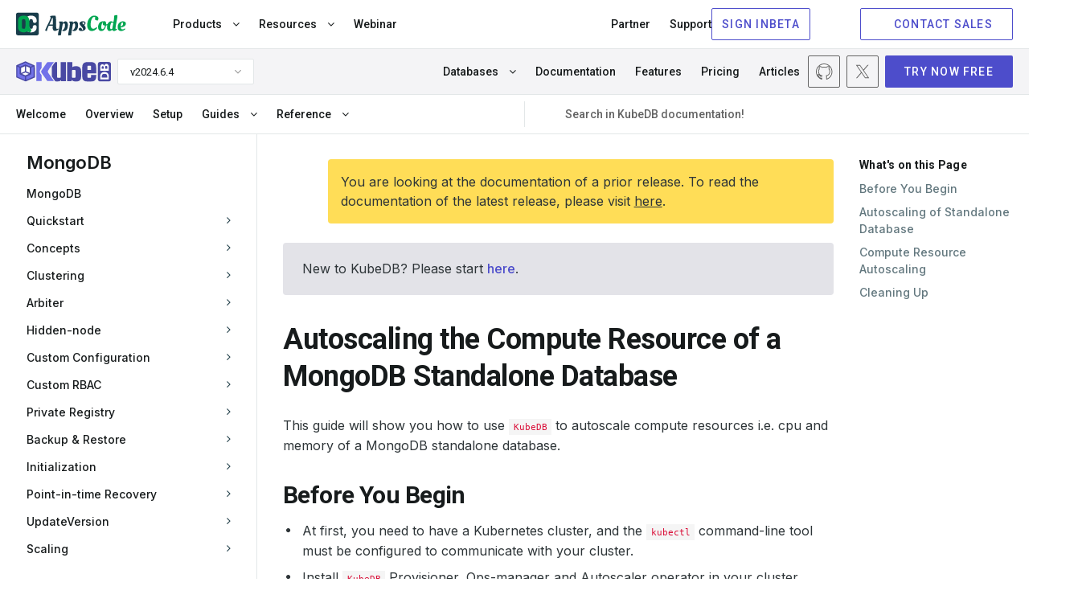

--- FILE ---
content_type: text/html; charset=utf-8
request_url: https://kubedb.com/docs/v2024.6.4/guides/mongodb/autoscaler/compute/standalone/
body_size: 16812
content:
<!doctype html><html><head><script>function vqTrackId(){return"cfececff-9dfc-4c70-9915-dde1416b7010"}(function(e,t){var n=e.createElement(t);n.sa=function(e,t){return this.setAttribute(e,t),this},n.sa("id","vq_tracking").sa("src","//t.visitorqueue.com/p/tracking.min.js?id="+vqTrackId()).sa("async",1).sa("data-id",vqTrackId()),e.getElementsByTagName(t)[0].parentNode.appendChild(n)})(document,"script")</script><script>(function(e,t,n,s,o){e[s]=e[s]||[],e[s].push({"gtm.start":(new Date).getTime(),event:"gtm.js"});var a=t.getElementsByTagName(n)[0],i=t.createElement(n),r=s!="dataLayer"?"&l="+s:"";i.async=!0,i.src="https://www.googletagmanager.com/gtm.js?id="+o+r,a.parentNode.insertBefore(i,a)})(window,document,"script","dataLayer","GTM-T7BHQZB")</script><script async src="https://www.googletagmanager.com/gtag/js?id=G-R5J3WVDEFB"></script><script>window.dataLayer=window.dataLayer||[];function gtag(){dataLayer.push(arguments)}gtag("js",new Date),gtag("config","G-R5J3WVDEFB")</script><meta charset=UTF-8><meta name=viewport content="width=device-width,initial-scale=1"><meta http-equiv=X-UA-Compatible content="ie=edge"><meta name=theme-color content="#4D4DCB"><title>MongoDB Standalone Autoscaling</title>
<meta name=description content="KubeDB simplifies Provisioning, Upgrading, Scaling, Volume Expansion, Monitor, Backup, Restore for various Databases in Kubernetes on any Public & Private Cloud"><meta name=author content="AppsCode Inc."><meta name=keywords content="kubernetes,kubernetes database,database high availability,postgresql kubernetes,elasticsearch kubernetes,mysql kubernetes,etcd,mariadb kubernetes,memcached,mongodb kubernetes,percona xtradb,redis,scaling kubernetes,version upgrade kubernetes,volume expansion kubernetes,kubernetes database management"><meta name=robots content="noindex"><link rel=canonical href=https://kubedb.com/docs/v2024.6.4/guides/mongodb/autoscaler/compute/standalone/><link rel=apple-touch-icon sizes=57x57 href=/assets/images/products/kubedb/icons/apple-icon-57x57.png><link rel=apple-touch-icon sizes=60x60 href=/assets/images/products/kubedb/icons/apple-icon-60x60.png><link rel=apple-touch-icon sizes=72x72 href=/assets/images/products/kubedb/icons/apple-icon-72x72.png><link rel=apple-touch-icon sizes=76x76 href=/assets/images/products/kubedb/icons/apple-icon-76x76.png><link rel=apple-touch-icon sizes=114x114 href=/assets/images/products/kubedb/icons/apple-icon-114x114.png><link rel=apple-touch-icon sizes=120x120 href=/assets/images/products/kubedb/icons/apple-icon-120x120.png><link rel=apple-touch-icon sizes=144x144 href=/assets/images/products/kubedb/icons/apple-icon-144x144.png><link rel=apple-touch-icon sizes=152x152 href=/assets/images/products/kubedb/icons/apple-icon-152x152.png><link rel=apple-touch-icon sizes=180x180 href=/assets/images/products/kubedb/icons/apple-icon-180x180.png><link rel=icon type=image/png sizes=192x192 href=/assets/images/products/kubedb/icons/android-icon-192x192.png><link rel=icon type=image/png sizes=32x32 href=/assets/images/products/kubedb/icons/favicon-32x32.png><link rel=icon type=image/png sizes=96x96 href=/assets/images/products/kubedb/icons/favicon-96x96.png><link rel=icon type=image/png sizes=16x16 href=/assets/images/products/kubedb/icons/favicon-16x16.png><link rel=manifest href=/assets/images/products/kubedb/icons/manifest.json><meta name=msapplication-TileColor content="#ffffff"><meta name=msapplication-TileImage content="/assets/images/products/kubedb/icons/ms-icon-144x144.png"><meta itemprop=name content><meta itemprop=description content="KubeDB simplifies Provisioning, Upgrading, Scaling, Volume Expansion, Monitor, Backup, Restore for various Databases in Kubernetes on any Public & Private Cloud"><meta itemprop=image content="https://kubedb.com//assets/images/products/kubedb/kubedb-1280x640.png"><meta name=twitter:card content="summary_large_image"><meta name=twitter:site content="@KubeDB"><meta name=twitter:title content><meta name=twitter:creator content="@KubeDB"><meta name=twitter:description content="KubeDB simplifies Provisioning, Upgrading, Scaling, Volume Expansion, Monitor, Backup, Restore for various Databases in Kubernetes on any Public & Private Cloud"><meta name=twitter:image:src content="https://kubedb.com//assets/images/products/kubedb/kubedb-1280x640.png"><meta property="og:url" content="https://kubedb.com/"><meta property="og:title" content><meta property="og:description" content="KubeDB simplifies Provisioning, Upgrading, Scaling, Volume Expansion, Monitor, Backup, Restore for various Databases in Kubernetes on any Public & Private Cloud"><meta property="og:site_name" content><meta property="og:image" content="https://kubedb.com//assets/images/products/kubedb/kubedb-1280x640.png"><meta property="og:type" content="article"><link rel=preconnect href=https://fonts.googleapis.com><link rel=preconnect href=https://fonts.gstatic.com crossorigin><link href="https://fonts.googleapis.com/css2?family=Inconsolata:wght@200..900&family=Inter:wght@100..900&family=Roboto:ital,wght@0,100;0,300;0,400;0,500;0,700;0,900;1,100;1,300;1,400;1,500;1,700;1,900&display=swap" rel=stylesheet><link rel=stylesheet href=https://cdnjs.cloudflare.com/ajax/libs/font-awesome/4.7.0/css/font-awesome.min.css media=print onload='this.media="all"'><link rel=stylesheet href=https://cdnjs.cloudflare.com/ajax/libs/magnific-popup.js/1.1.0/magnific-popup.min.css media=print onload='this.media="all"'><link rel=stylesheet href=https://cdnjs.cloudflare.com/ajax/libs/OwlCarousel2/2.3.4/assets/owl.carousel.min.css media=print onload='this.media="all"'><link rel=stylesheet href=https://cdnjs.cloudflare.com/ajax/libs/OwlCarousel2/2.3.4/assets/owl.theme.default.min.css media=print onload='this.media="all"'><link href=https://calendly.com/assets/external/widget.css rel=stylesheet><link rel=stylesheet href=/css/main.min.0f1fd4b7af932167248dd4e0f59ea9714c97c0af9764ee66ae2a14757f30b9b7.css></head><body class=kubedb><header><div class="navbar-area active-headroom header--fixed"><iframe src=https://appscode.com/notification-top/ id=notification class=is-hidden frameborder=0 scrolling=no onload=resizeIframe() style=width:100%;overflow:hidden title=Notification></iframe>
<script>function resizeIframe(){var e=document.getElementById("notification");e.style.height=e.contentWindow.document.body.scrollHeight+"px"}</script><div class=navbar-appscode-wrapper><div class="navbar-appscode height-60"><div class=navbar-left><div class=navbar-brand><a href=https://appscode.com><img src=/assets/images/products/appscode/appscode.svg alt=AppsCode>
</a><a role=button class=navbar-burger aria-label=menu aria-expanded=false><span aria-hidden=true></span>
<span aria-hidden=true></span>
<span aria-hidden=true></span></a></div></div><div class=navbar-right><div class="is-flex is-justify-content-space-between is-fullwidth"><div class=navbar-left-group><ul><li class=nav-item><button class=link>Products <i class="fa fa-angle-down" aria-hidden=true></i></button><div class=mega-menu-wrapper><div class="mega-menu-inner container"><button class="button ac-button inline-button back-button">
<span class="icon back-icon"><iconify-icon icon=heroicons:arrow-uturn-left></iconify-icon></span>Back</button><div class=product-menu><a class=single-product href=https://kubedb.com><div class=product-logo><img src=/assets/images/products/kubedb/kubedb-icon.svg alt=KubeDB></div><div class=product-info><h6 class=is-flex>KubeDB</h6><p>Run Production-Grade Databases on Kubernetes</p></div><div class=navigate-icon><span class="icon arrow-forward"><iconify-icon icon=heroicons:arrow-up-right width=1.2rem height=1.2rem></iconify-icon></span></div></a><a class=single-product href=https://kubestash.com><div class=product-logo><img src=/assets/images/products/stash/stash-icon.svg alt=Stash></div><div class=product-info><h6 class=is-flex>KubeStash
<span class="whats-new is-relative is-block" style=right:-2px;top:-12px>New</span></h6><p>Backup and Recovery Solution for Kubernetes</p></div><div class=navigate-icon><span class="icon arrow-forward"><iconify-icon icon=heroicons:arrow-up-right width=1.2rem height=1.2rem></iconify-icon></span></div></a><a class=single-product href=https://stash.run><div class=product-logo><img src=/assets/images/products/stash/stash-icon.svg alt=Stash></div><div class=product-info><h6>Stash</h6><p>Backup and Recovery Solution for Kubernetes</p></div><div class=navigate-icon><span class="icon arrow-forward"><iconify-icon icon=heroicons:arrow-up-right width=1.2rem height=1.2rem></iconify-icon></span></div></a><a class=single-product href=https://kubevault.com><div class=product-logo><img src=/assets/images/products/kubevault/kubevault-icon.svg alt=KubeVault></div><div class=product-info><h6>KubeVault</h6><p>Run Production-Grade Vault on Kubernetes</p></div><div class=navigate-icon><span class="icon arrow-forward"><iconify-icon icon=heroicons:arrow-up-right width=1.2rem height=1.2rem></iconify-icon></span></div></a><a class=single-product href=https://voyagermesh.com><div class=product-logo><img src=/assets/images/products/voyager/voyager-icon.svg alt=Voyager></div><div class=product-info><h6>Voyager</h6><p>Secure Ingress Controller for Kubernetes</p></div><div class=navigate-icon><span class="icon arrow-forward"><iconify-icon icon=heroicons:arrow-up-right width=1.2rem height=1.2rem></iconify-icon></span></div></a><a class=single-product href=https://config-syncer.com><div class=product-logo><img src=/assets/images/products/configsyncer/configsyncer-512x512.svg alt=configsyncer></div><div class=product-info><h6>ConfigSyncer</h6><p>Kubernetes Configuration Syncer</p></div><div class=navigate-icon><span class="icon arrow-forward"><iconify-icon icon=heroicons:arrow-up-right width=1.2rem height=1.2rem></iconify-icon></span></div></a><a class=single-product href=https://kubeguard.dev><div class=product-logo><img src=/assets/images/products/guard/guard-512x512.svg alt=Guard></div><div class=product-info><h6>Guard</h6><p>Kubernetes Authentication WebHook Server</p></div><div class=navigate-icon><span class="icon arrow-forward"><iconify-icon icon=heroicons:arrow-up-right width=1.2rem height=1.2rem></iconify-icon></span></div></a></div><div class=product-description><div class=brand><img loading=lazy src=/assets/images/products/kubedb/kubedb.svg alt=KubeDB></div><p>KubeDB simplifies Provisioning, Upgrading, Scaling, Volume Expansion, Monitor, Backup, Restore for various Databases in Kubernetes on any Public & Private Cloud</p><ul class=features><li><span class=icon><img loading=lazy src=/assets/images/products/appscode/icons/global/check-box.webp alt=check-box></span><span>Lower administrative burden</span></li><li><span class=icon><img loading=lazy src=/assets/images/products/appscode/icons/global/check-box.webp alt=check-box></span><span>Native Kubernetes Support</span></li><li><span class=icon><img loading=lazy src=/assets/images/products/appscode/icons/global/check-box.webp alt=check-box></span><span>Performance</span></li><li><span class=icon><img loading=lazy src=/assets/images/products/appscode/icons/global/check-box.webp alt=check-box></span><span>Availability and durability</span></li><li><span class=icon><img loading=lazy src=/assets/images/products/appscode/icons/global/check-box.webp alt=check-box></span><span>Manageability</span></li><li><span class=icon><img loading=lazy src=/assets/images/products/appscode/icons/global/check-box.webp alt=check-box></span><span>Cost-effectiveness</span></li><li><span class=icon><img loading=lazy src=/assets/images/products/appscode/icons/global/check-box.webp alt=check-box></span><span>Security</span></li></ul></div><div class=product-description><div class=brand><img loading=lazy src=/assets/images/products/kubestash/kubestash.png alt=kubestash></div><p>A complete Kubernetes native disaster recovery solution for backup and restore your volumes and databases in Kubernetes on any public and private clouds.</p><ul class=features><li><span class=icon><img loading=lazy src=/assets/images/products/appscode/icons/global/check-box.webp alt=check-box></span><span>Declarative API</span></li><li><span class=icon><img loading=lazy src=/assets/images/products/appscode/icons/global/check-box.webp alt=check-box></span><span>Backup Kubernetes Volumes</span></li><li><span class=icon><img loading=lazy src=/assets/images/products/appscode/icons/global/check-box.webp alt=check-box></span><span>Backup Database</span></li><li><span class=icon><img loading=lazy src=/assets/images/products/appscode/icons/global/check-box.webp alt=check-box></span><span>Multiple Storage Support</span></li><li><span class=icon><img loading=lazy src=/assets/images/products/appscode/icons/global/check-box.webp alt=check-box></span><span>Deduplication</span></li><li><span class=icon><img loading=lazy src=/assets/images/products/appscode/icons/global/check-box.webp alt=check-box></span><span>Data Encryption</span></li><li><span class=icon><img loading=lazy src=/assets/images/products/appscode/icons/global/check-box.webp alt=check-box></span><span>Volume Snapshot</span></li><li><span class=icon><img loading=lazy src=/assets/images/products/appscode/icons/global/check-box.webp alt=check-box></span><span>Policy Based Backup</span></li></ul></div><div class=product-description><div class=brand><img loading=lazy src=/assets/images/products/stash/stash.png alt=Stash></div><p>A complete Kubernetes native disaster recovery solution for backup and restore your volumes and databases in Kubernetes on any public and private clouds.</p><ul class=features><li><span class=icon><img loading=lazy src=/assets/images/products/appscode/icons/global/check-box.webp alt=check-box></span><span>Declarative API</span></li><li><span class=icon><img loading=lazy src=/assets/images/products/appscode/icons/global/check-box.webp alt=check-box></span><span>Backup Kubernetes Volumes</span></li><li><span class=icon><img loading=lazy src=/assets/images/products/appscode/icons/global/check-box.webp alt=check-box></span><span>Backup Database</span></li><li><span class=icon><img loading=lazy src=/assets/images/products/appscode/icons/global/check-box.webp alt=check-box></span><span>Multiple Storage Support</span></li><li><span class=icon><img loading=lazy src=/assets/images/products/appscode/icons/global/check-box.webp alt=check-box></span><span>Deduplication</span></li><li><span class=icon><img loading=lazy src=/assets/images/products/appscode/icons/global/check-box.webp alt=check-box></span><span>Data Encryption</span></li><li><span class=icon><img loading=lazy src=/assets/images/products/appscode/icons/global/check-box.webp alt=check-box></span><span>Volume Snapshot</span></li><li><span class=icon><img loading=lazy src=/assets/images/products/appscode/icons/global/check-box.webp alt=check-box></span><span>Policy Based Backup</span></li></ul></div><div class=product-description><div class=brand><img loading=lazy src=/assets/images/products/kubevault/kubevault.png alt=KubeVault></div><p>KubeVault is a Git-Ops ready, production-grade solution for deploying and configuring Hashicorp's Vault on Kubernetes.</p><ul class=features><li><span class=icon><img loading=lazy src=/assets/images/products/appscode/icons/global/check-box.webp alt=check-box></span><span>Vault Kubernetes Deployment</span></li><li><span class=icon><img loading=lazy src=/assets/images/products/appscode/icons/global/check-box.webp alt=check-box></span><span>Auto Initialization & Unsealing</span></li><li><span class=icon><img loading=lazy src=/assets/images/products/appscode/icons/global/check-box.webp alt=check-box></span><span>Vault Backup & Restore</span></li><li><span class=icon><img loading=lazy src=/assets/images/products/appscode/icons/global/check-box.webp alt=check-box></span><span>Consume KubeVault Secrets with CSI</span></li><li><span class=icon><img loading=lazy src=/assets/images/products/appscode/icons/global/check-box.webp alt=check-box></span><span>Manage DB Users Privileges</span></li><li><span class=icon><img loading=lazy src=/assets/images/products/appscode/icons/global/check-box.webp alt=check-box></span><span>Storage Backend</span></li><li><span class=icon><img loading=lazy src=/assets/images/products/appscode/icons/global/check-box.webp alt=check-box></span><span>Authentication Method</span></li><li><span class=icon><img loading=lazy src=/assets/images/products/appscode/icons/global/check-box.webp alt=check-box></span><span>Database Secret Engine</span></li></ul></div><div class=product-description><div class=brand><img loading=lazy src=/assets/images/products/voyager/voyager.png alt=Voyager></div><p>Secure Ingress Controller for Kubernetes</p><ul class=features><li><span class=icon><img loading=lazy src=/assets/images/products/appscode/icons/global/check-box.webp alt=check-box></span></span><span>HTTP & TCP</span></li><li><span class=icon><img loading=lazy src=/assets/images/products/appscode/icons/global/check-box.webp alt=check-box></span></span><span>SSL</span></li><li><span class=icon><img loading=lazy src=/assets/images/products/appscode/icons/global/check-box.webp alt=check-box></span></span><span>Platform support</span></li><li><span class=icon><img loading=lazy src=/assets/images/products/appscode/icons/global/check-box.webp alt=check-box></span></span><span>HAProxy</span></li><li><span class=icon><img loading=lazy src=/assets/images/products/appscode/icons/global/check-box.webp alt=check-box></span></span><span>Prometheus</span></li><li><span class=icon><img loading=lazy src=/assets/images/products/appscode/icons/global/check-box.webp alt=check-box></span></span><span>Let's Encrypt</span></li></ul></div><div class=product-description><div class=brand><img loading=lazy src=/assets/images/products/configsyncer/configsyncer.png alt=configsyncer></div><p>Kubernetes Configuration Syncer</p><ul class=features><li><span class=icon><img loading=lazy src=/assets/images/products/appscode/icons/global/check-box.webp alt=check-box></span></span><span>Configuration Syncer</span></li></ul></div><div class=product-description><div class=brand><img loading=lazy src=/assets/images/products/guard/guard.png alt=Guard></div><p>Kubernetes Authentication WebHook Server</p><ul class=features><li><span class=icon><img loading=lazy src=/assets/images/products/appscode/icons/global/check-box.webp alt=check-box></span></span><span>Identity Providers</span></li><li><span class=icon><img loading=lazy src=/assets/images/products/appscode/icons/global/check-box.webp alt=check-box></span></span><span>CLI</span></li><li><span class=icon><img loading=lazy src=/assets/images/products/appscode/icons/global/check-box.webp alt=check-box></span></span><span>RBAC</span></li></ul></div></div></div><script type=text/javascript>const productDescriptions=document.querySelectorAll(".product-description"),products=document.querySelectorAll(".single-product");productDescriptions[0].classList.add("is-block"),products[0].classList.add("is-active"),products.forEach((e,t)=>{e.addEventListener("mouseover",function(){const e=document.querySelector(".product-description.is-block"),n=document.querySelector(".single-product.is-active");e.classList.remove("is-block"),n.classList.remove("is-active"),productDescriptions[t].classList.add("is-block"),products[t].classList.add("is-active")})})</script></li><li class=nav-item><button class=link>Resources <i class="fa fa-angle-down" aria-hidden=true></i></button><div class=mega-menu-wrapper><div class="mega-menu-inner container"><button class="button ac-button inline-button back-button">
<span class=icon><iconify-icon icon=heroicons:arrow-uturn-left></iconify-icon></span><span>Back to Resources</span></button><div class=resources-list><div class=list-items><h6>RESOURCES</h6><ul><li><a href=https://appscode.com/blog class="is-flex is-gap-4"><span>Blog</span>
<span class="is-flex is-align-items-center"><iconify-icon icon=heroicons:arrow-up-right width=14 height=14></iconify-icon></span></a></li><li><a href=https://appscode.com/docs class="is-flex is-gap-4"><span>Docs</span>
<span class="is-flex is-align-items-center"><iconify-icon icon=heroicons:arrow-up-right width=14 height=14></iconify-icon></span></a></li><li><a href="https://www.youtube.com/watch?v=4lkBt5UUEAQ&list=PLoiT1Gv2KR1hAtDDW7fHEi-s2y2H3DOgx" target=_blank class="is-flex is-gap-4"><span>Webinars</span>
<span class="is-flex is-align-items-center"><iconify-icon icon=heroicons:arrow-up-right width=14 height=14></iconify-icon></span></a></li><li><a href=https://appscode.com/learn class="is-flex is-gap-4"><span>Learn</span>
<span class="is-flex is-align-items-center"><iconify-icon icon=heroicons:arrow-up-right width=14 height=14></iconify-icon></span></a></li><li><a href=https://www.youtube.com/c/AppsCodeInc target=_blank class="is-flex is-gap-4"><span>Demos</span>
<span class="is-flex is-align-items-center"><iconify-icon icon=heroicons:arrow-up-right width=14 height=14></iconify-icon></span></a></li></ul></div></div></div></div></li><li class=nav-item><a href=https://appscode.com/webinar target=_blank class=link>Webinar <span class=whats-new>New</span></a></li></ul><script type=text/javascript>(function(){var e=window.XMLHttpRequest?new XMLHttpRequest:new ActiveXObject("Microsoft.XMLHTTP");e.onreadystatechange=function(){if(e.readyState===4&&e.status===200){var t=JSON.parse(e.responseText);if(t.schedules){let e=new Date(t.schedules[0]).getTime(),n=(new Date).getTime(),s=parseInt((e-n)/1e3);s>=0&&document.querySelector(".whats-new").classList.add("is-block")}}},console.error("GET","https://license-issuer.appscode.com/_/webinars/"),e.open("GET","https://license-issuer.appscode.com/_/webinars/"),e.send()})()</script></div><div class=navbar-right-group><ul><li class=nav-item><a href=https://appscode.com/partner/ class=link>Partner</a></li><li class=nav-item><a href=https://appscode.freshdesk.com class=link>Support</a></li></ul><div class=buttons><iframe src="https://appscode.com/embed/?color=4d4dcb" frameborder=0 scrolling=no style=height:40px;margin-bottom:8px;width:185px;overflow:hidden title=Console></iframe>
<a href=https://appscode.com/contact/ class="button ac-button is-primary is-outlined"><span class=icon><iconify-icon icon=heroicons:chat-bubble-bottom-center width=18 height=18></iconify-icon></span><span>CONTACT SALES</span></a></div></div></div></div></div></div><div class="navbar-appscode-wrapper navbar-product is-docs-page"><div class="navbar-appscode bb-1"><div class=navbar-left><div class=navbar-brand><a href=https://kubedb.com><img src=/assets/images/products/kubedb/kubedb.svg alt=KubeDB alt=KubeDB></a><div class="product-version ml-8"><div class=dropdown><div class=dropdown-trigger><button class="button is-justify-content-space-between" aria-haspopup=true aria-controls=dropdown-menu3>
<span>v2024.6.4</span>
<span class=arrow><i class="fa fa-angle-down" aria-hidden=true></i></span></button></div><div class=dropdown-menu id=dropdown-menu3 role=menu><div class=dropdown-content><a href=https://github.com/kubedb/docs/tree/master/docs target=_blank class=dropdown-item>master</a>
<a href=/docs/v2025.10.17/ class=dropdown-item>v2025.10.17<div class="new-item ml-15">Latest</div></a><a href=/docs/v2025.8.31/ class=dropdown-item>v2025.8.31
</a><a href=/docs/v2025.7.31/ class=dropdown-item>v2025.7.31
</a><a href=/docs/v2025.6.30/ class=dropdown-item>v2025.6.30
</a><a href=/docs/v2025.5.30/ class=dropdown-item>v2025.5.30
</a><a href=/docs/v2025.4.30/ class=dropdown-item>v2025.4.30
</a><a href=/docs/v2025.3.24/ class=dropdown-item>v2025.3.24
</a><a href=/docs/v2025.2.19/ class=dropdown-item>v2025.2.19
</a><a href=/docs/v2025.1.9/ class=dropdown-item>v2025.1.9
</a><a href=/docs/v2024.11.18/ class=dropdown-item>v2024.11.18
</a><a href=/docs/v2024.9.30/ class=dropdown-item>v2024.9.30
</a><a href=/docs/v2024.8.21/ class=dropdown-item>v2024.8.21
</a><a href=/docs/v2024.6.4/ class=dropdown-item>v2024.6.4
</a><a href=/docs/v2024.4.27/ class=dropdown-item>v2024.4.27
</a><a href=/docs/v2024.3.16/ class=dropdown-item>v2024.3.16
</a><a href=/docs/v2024.2.14/ class=dropdown-item>v2024.2.14
</a><a href=/docs/v2024.1.31/ class=dropdown-item>v2024.1.31
</a><a href=/docs/v2023.12.28/ class=dropdown-item>v2023.12.28
</a><a href=/docs/v2023.12.11/ class=dropdown-item>v2023.12.11
</a><a href=/docs/v2023.11.2/ class=dropdown-item>v2023.11.2
</a><a href=/docs/v2023.10.9/ class=dropdown-item>v2023.10.9
</a><a href=/docs/v2023.08.18/ class=dropdown-item>v2023.08.18
</a><a href=/docs/v2023.06.19/ class=dropdown-item>v2023.06.19
</a><a href=/docs/v2023.04.10/ class=dropdown-item>v2023.04.10
</a><a href=/docs/v2023.02.28/ class=dropdown-item>v2023.02.28
</a><a href=/docs/v2023.01.31/ class=dropdown-item>v2023.01.31
</a><a href=/docs/v2023.01.17/ class=dropdown-item>v2023.01.17
</a><a href=/docs/v2022.12.28/ class=dropdown-item>v2022.12.28
</a><a href=/docs/v2022.10.18/ class=dropdown-item>v2022.10.18
</a><a href=/docs/v2022.08.08/ class=dropdown-item>v2022.08.08
</a><a href=/docs/v2022.05.24/ class=dropdown-item>v2022.05.24
</a><a href=/docs/v2022.03.28/ class=dropdown-item>v2022.03.28
</a><a href=/docs/v2022.02.22/ class=dropdown-item>v2022.02.22
</a><a href=/docs/v2021.12.21/ class=dropdown-item>v2021.12.21
</a><a href=/docs/v2021.11.24/ class=dropdown-item>v2021.11.24
</a><a href=/docs/v2021.09.30/ class=dropdown-item>v2021.09.30
</a><a href=/docs/v2021.09.09/ class=dropdown-item>v2021.09.09
</a><a href=/docs/v2021.08.23/ class=dropdown-item>v2021.08.23
</a><a href=/docs/v2021.06.23/ class=dropdown-item>v2021.06.23
</a><a href=/docs/v2021.06.21-rc.0/ class=dropdown-item>v2021.06.21-rc.0
</a><a href=/docs/v2021.04.16/ class=dropdown-item>v2021.04.16
</a><a href=/docs/v2021.03.17/ class=dropdown-item>v2021.03.17
</a><a href=/docs/v2021.01.26/ class=dropdown-item>v2021.01.26
</a><a href=/docs/v2021.01.15/ class=dropdown-item>v2021.01.15
</a><a href=/docs/v2021.01.02-rc.0/ class=dropdown-item>v2021.01.02-rc.0
</a><a href=/docs/v2020.12.10/ class=dropdown-item>v2020.12.10
</a><a href=/docs/v2020.11.12/ class=dropdown-item>v2020.11.12
</a><a href=/docs/v2020.11.11/ class=dropdown-item>v2020.11.11
</a><a href=/docs/v2020.11.08/ class=dropdown-item>v2020.11.08
</a><a href=/docs/v2020.10.28/ class=dropdown-item>v2020.10.28
</a><a href=/docs/v0.13.0-rc.0/ class=dropdown-item>v0.13.0-rc.0
</a><a href=/docs/0.12.0/ class=dropdown-item>0.12.0</a></div></div></div></div><a role=button class="navbar-burger width-65 font-size-14 has-text-weight-bold pl-6 pr-6" aria-label=menu aria-expanded=false>MENU <i class="fa fa-angle-down pl-5"></i></a></div></div><div class=navbar-right><ul><li class=nav-item><button href=# class=link>Databases <i class="fa fa-angle-down"></i></button><div class=mega-menu-wrapper><div class="mega-menu-inner container"><button class="button ac-button inline-button back-button">
<span class="icon arrow-back"><iconify-icon icon=heroicons:arrow-uturn-left></iconify-icon></span><span>Back</span></button><div class="product-menu database-list"><a href=/kubernetes/databases/run-and-manage-cassandra-on-kubernetes class=single-product><div class=product-logo><img src=/assets/images/databases/logos/png/cassandras.png alt=Cassandra></div><div class=product-info><h6>Cassandra</h6></div><div class=navigate-icon><span class="icon arrow-forward"><iconify-icon icon=heroicons:arrow-up-right width=1.2rem height=1.2rem></iconify-icon></span></div></a><a href=/kubernetes/databases/run-and-manage-clickhouse-on-kubernetes class=single-product><div class=product-logo><img src=/assets/images/databases/logos/png/clickhouses.png alt=ClickHouse></div><div class=product-info><h6>ClickHouse</h6></div><div class=navigate-icon><span class="icon arrow-forward"><iconify-icon icon=heroicons:arrow-up-right width=1.2rem height=1.2rem></iconify-icon></span></div></a><a href=/kubernetes/databases/run-and-manage-druid-on-kubernetes class=single-product><div class=product-logo><img src=/assets/images/databases/logos/png/druids.png alt=Druid></div><div class=product-info><h6>Druid</h6></div><div class=navigate-icon><span class="icon arrow-forward"><iconify-icon icon=heroicons:arrow-up-right width=1.2rem height=1.2rem></iconify-icon></span></div></a><a href=/kubernetes/databases/run-and-manage-elasticsearch-on-kubernetes class=single-product><div class=product-logo><img src=/assets/images/databases/logos/png/elasticsearches.png alt=Elasticsearch></div><div class=product-info><h6>Elasticsearch</h6></div><div class=navigate-icon><span class="icon arrow-forward"><iconify-icon icon=heroicons:arrow-up-right width=1.2rem height=1.2rem></iconify-icon></span></div></a><a href=/kubernetes/databases/run-and-manage-ferretdb-on-kubernetes class=single-product><div class=product-logo><img src=/assets/images/databases/logos/png/ferretdbs.png alt=FerretDB></div><div class=product-info><h6>FerretDB</h6></div><div class=navigate-icon><span class="icon arrow-forward"><iconify-icon icon=heroicons:arrow-up-right width=1.2rem height=1.2rem></iconify-icon></span></div></a><a href=/kubernetes/databases/run-and-manage-hazelcast-on-kubernetes class=single-product><div class=product-logo><img src=/assets/images/databases/logos/png/hazelcasts.png alt=Hazelcast></div><div class=product-info><h6>Hazelcast</h6></div><div class=navigate-icon><span class="icon arrow-forward"><iconify-icon icon=heroicons:arrow-up-right width=1.2rem height=1.2rem></iconify-icon></span></div></a><a href=/kubernetes/databases/run-and-manage-ignite-on-kubernetes class=single-product><div class=product-logo><img src=/assets/images/databases/logos/png/ignites.png alt=Ignite></div><div class=product-info><h6>Ignite</h6></div><div class=navigate-icon><span class="icon arrow-forward"><iconify-icon icon=heroicons:arrow-up-right width=1.2rem height=1.2rem></iconify-icon></span></div></a><a href=/kubernetes/databases/run-and-manage-kafka-on-kubernetes class=single-product><div class=product-logo><img src=/assets/images/databases/logos/png/kafkas.png alt=Kafka></div><div class=product-info><h6>Kafka</h6></div><div class=navigate-icon><span class="icon arrow-forward"><iconify-icon icon=heroicons:arrow-up-right width=1.2rem height=1.2rem></iconify-icon></span></div></a><a href=/kubernetes/databases/run-and-manage-mariadb-on-kubernetes class=single-product><div class=product-logo><img src=/assets/images/databases/logos/png/mariadbs.png alt=MariaDB></div><div class=product-info><h6>MariaDB</h6></div><div class=navigate-icon><span class="icon arrow-forward"><iconify-icon icon=heroicons:arrow-up-right width=1.2rem height=1.2rem></iconify-icon></span></div></a><a href=/kubernetes/databases/run-and-manage-memcached-on-kubernetes class=single-product><div class=product-logo><img src=/assets/images/databases/logos/png/memcacheds.png alt=Memcached></div><div class=product-info><h6>Memcached</h6></div><div class=navigate-icon><span class="icon arrow-forward"><iconify-icon icon=heroicons:arrow-up-right width=1.2rem height=1.2rem></iconify-icon></span></div></a><a href=/kubernetes/databases/run-and-manage-mssqlserver-on-kubernetes class=single-product><div class=product-logo><img src=/assets/images/databases/logos/png/mssqlservers.png alt="Microsoft SQL Server"></div><div class=product-info><h6>Microsoft SQL Server</h6></div><div class=navigate-icon><span class="icon arrow-forward"><iconify-icon icon=heroicons:arrow-up-right width=1.2rem height=1.2rem></iconify-icon></span></div></a><a href=/kubernetes/databases/run-and-manage-mongodb-on-kubernetes class=single-product><div class=product-logo><img src=/assets/images/databases/logos/png/mongodbs.png alt=MongoDB></div><div class=product-info><h6>MongoDB</h6></div><div class=navigate-icon><span class="icon arrow-forward"><iconify-icon icon=heroicons:arrow-up-right width=1.2rem height=1.2rem></iconify-icon></span></div></a><a href=/kubernetes/databases/run-and-manage-mysql-on-kubernetes class=single-product><div class=product-logo><img src=/assets/images/databases/logos/png/mysqls.png alt=MySQL></div><div class=product-info><h6>MySQL</h6></div><div class=navigate-icon><span class="icon arrow-forward"><iconify-icon icon=heroicons:arrow-up-right width=1.2rem height=1.2rem></iconify-icon></span></div></a><a href=/kubernetes/databases/run-and-manage-opensearch-on-kubernetes class=single-product><div class=product-logo><img src=/assets/images/databases/logos/png/opensearch.png alt=OpenSearch></div><div class=product-info><h6>OpenSearch</h6></div><div class=navigate-icon><span class="icon arrow-forward"><iconify-icon icon=heroicons:arrow-up-right width=1.2rem height=1.2rem></iconify-icon></span></div></a><a href=/kubernetes/databases/run-and-manage-percona-xtradb-on-kubernetes class=single-product><div class=product-logo><img src=/assets/images/databases/logos/png/perconaxtradbs.png alt=PerconaXtraDB></div><div class=product-info><h6>PerconaXtraDB</h6></div><div class=navigate-icon><span class="icon arrow-forward"><iconify-icon icon=heroicons:arrow-up-right width=1.2rem height=1.2rem></iconify-icon></span></div></a><a href=/kubernetes/databases/run-and-manage-pgbouncer-on-kubernetes class=single-product><div class=product-logo><img src=/assets/images/databases/logos/png/pgbouncers.png alt=PgBouncer></div><div class=product-info><h6>PgBouncer</h6></div><div class=navigate-icon><span class="icon arrow-forward"><iconify-icon icon=heroicons:arrow-up-right width=1.2rem height=1.2rem></iconify-icon></span></div></a><a href=/kubernetes/databases/run-and-manage-pgpool-on-kubernetes class=single-product><div class=product-logo><img src=/assets/images/databases/logos/png/pgpools.png alt=Pgpool></div><div class=product-info><h6>Pgpool</h6></div><div class=navigate-icon><span class="icon arrow-forward"><iconify-icon icon=heroicons:arrow-up-right width=1.2rem height=1.2rem></iconify-icon></span></div></a><a href=/kubernetes/databases/run-and-manage-postgres-on-kubernetes class=single-product><div class=product-logo><img src=/assets/images/databases/logos/png/postgreses.png alt=PostgreSQL></div><div class=product-info><h6>PostgreSQL</h6></div><div class=navigate-icon><span class="icon arrow-forward"><iconify-icon icon=heroicons:arrow-up-right width=1.2rem height=1.2rem></iconify-icon></span></div></a><a href=/kubernetes/databases/run-and-manage-proxysql-on-kubernetes class=single-product><div class=product-logo><img src=/assets/images/databases/logos/png/proxysqls.png alt=ProxySQL></div><div class=product-info><h6>ProxySQL</h6></div><div class=navigate-icon><span class="icon arrow-forward"><iconify-icon icon=heroicons:arrow-up-right width=1.2rem height=1.2rem></iconify-icon></span></div></a><a href=/kubernetes/databases/run-and-manage-rabbitmq-on-kubernetes class=single-product><div class=product-logo><img src=/assets/images/databases/logos/png/rabbitmqs.png alt=RabbitMQ></div><div class=product-info><h6>RabbitMQ</h6></div><div class=navigate-icon><span class="icon arrow-forward"><iconify-icon icon=heroicons:arrow-up-right width=1.2rem height=1.2rem></iconify-icon></span></div></a><a href=/kubernetes/databases/run-and-manage-redis-on-kubernetes class=single-product><div class=product-logo><img src=/assets/images/databases/logos/png/redises.png alt=Redis></div><div class=product-info><h6>Redis</h6></div><div class=navigate-icon><span class="icon arrow-forward"><iconify-icon icon=heroicons:arrow-up-right width=1.2rem height=1.2rem></iconify-icon></span></div></a><a href=/kubernetes/databases/run-and-manage-singlestore-on-kubernetes class=single-product><div class=product-logo><img src=/assets/images/databases/logos/png/singlestores.png alt=SingleStore></div><div class=product-info><h6>SingleStore</h6></div><div class=navigate-icon><span class="icon arrow-forward"><iconify-icon icon=heroicons:arrow-up-right width=1.2rem height=1.2rem></iconify-icon></span></div></a><a href=/kubernetes/databases/run-and-manage-solr-on-kubernetes class=single-product><div class=product-logo><img src=/assets/images/databases/logos/png/solrs.png alt=Solr></div><div class=product-info><h6>Solr</h6></div><div class=navigate-icon><span class="icon arrow-forward"><iconify-icon icon=heroicons:arrow-up-right width=1.2rem height=1.2rem></iconify-icon></span></div></a><a href=/kubernetes/databases/run-and-manage-valkey-on-kubernetes class=single-product><div class=product-logo><img src=/assets/images/databases/logos/png/valkeys.png alt=Valkey></div><div class=product-info><h6>Valkey</h6></div><div class=navigate-icon><span class="icon arrow-forward"><iconify-icon icon=heroicons:arrow-up-right width=1.2rem height=1.2rem></iconify-icon></span></div></a><a href=/kubernetes/databases/run-and-manage-zookeeper-on-kubernetes class=single-product><div class=product-logo><img src=/assets/images/databases/logos/png/zookeepers.png alt=ZooKeeper></div><div class=product-info><h6>ZooKeeper</h6></div><div class=navigate-icon><span class="icon arrow-forward"><iconify-icon icon=heroicons:arrow-up-right width=1.2rem height=1.2rem></iconify-icon></span></div></a></div><div class="product-description is-block"><div class=video-content><div class=yt-thumbnail><a href="https://www.youtube.com/watch?v=hBHxMtSjKo4" class="play-icon yt-video"><iconify-icon icon=heroicons:play-circle style="color: white" width=48 height=48></iconify-icon></a><img loading=lazy src=https://img.youtube.com/vi/hBHxMtSjKo4/sddefault.jpg alt=kubedb-youtube-intro></div></div></div></div></div></li><li class=nav-item><a href=/docs/v2025.10.17/welcome/ class=link>Documentation</a></li><li class="nav-item is-relative"><a href=/features/ class=link>Features</a></li><li class="nav-item is-relative"><a href=/pricing/ class=link>Pricing</a></li><li class="nav-item is-relative"><a href=/articles/ class=link>Articles</a></li></ul><div class="community-items ml-70"><a href=https://github.com/kubedb class=community-item target=_blank title=Github><img loading=auto src=/assets/images/icon/community/github-icon.svg alt=github-icon>
</a><a href=https://x.com/KubeDB class=community-item target=_blank title=X(Twitter)><img loading=auto src=/assets/images/icon/community/twitterx-icon.svg alt=twitterx-icon></a></div><a href=/docs/v2025.10.17/setup/ class="button ac-button is-primary ml-8 height-40">TRY NOW
FREE</a></div></div><div class="responsive-menu is-hidden-desktop is-flex is-justify-content-center"><div class="is-flex is-justify-content-space-between is-fullwidth pl-20 pr-20"><button class=button><span class=icon>
<iconify-icon icon=heroicons:bars-3-bottom-left width=18 height=18></iconify-icon></span></button>
<button class=button>Docs</button>
<button class=button>On this page</button>
<button class="button p-10"><i class="fa fa-search"></i></button></div></div><div class="navbar-appscode documentation-menu"><div class=navbar-right><ul><button class="button ac-button inline-button back-button">
<span class="icon arrow-close p-0"><iconify-icon icon=heroicons:x-mark width=18 height=18></iconify-icon></span><span>Close</span></button><li class=nav-item><a href=/docs/v2024.6.4/ class=link>Welcome</a></li><li class=nav-item><a href=/docs/v2024.6.4/overview/ class=link>Overview</a></li><li class=nav-item><a href=/docs/v2024.6.4/setup/ class=link>Setup</a></li><li class=nav-item><button class=link> Guides <i class="fa fa-angle-down"></i></button><div class=mega-menu-wrapper><div class="mega-menu-inner ac-grid-container"><button class="button ac-button inline-button back-button">
<span class="icon arrow-back"><iconify-icon icon=heroicons:arrow-small-left width=18 height=18></iconify-icon></span><span>Back</span></button><div class="product-menu database-list"><a href=/docs/v2024.6.4/guides/druid/ class=single-product><div class=product-logo><img src=/assets/images/databases/logos/png/druids.png alt=Druid loading=lazy></div><div class=product-info><h6>Druid</h6></div><div class=navigate-icon><span class="icon arrow-forward"><iconify-icon icon=heroicons:arrow-small-right width=18 height=18></iconify-icon></span></div></a><a href=/docs/v2024.6.4/guides/elasticsearch/ class=single-product><div class=product-logo><img src=/assets/images/databases/logos/png/elasticsearches.png alt=Elasticsearch loading=lazy></div><div class=product-info><h6>Elasticsearch</h6></div><div class=navigate-icon><span class="icon arrow-forward"><iconify-icon icon=heroicons:arrow-small-right width=18 height=18></iconify-icon></span></div></a><a href=/docs/v2024.6.4/guides/ferretdb/ class=single-product><div class=product-logo><img src=/assets/images/databases/logos/png/ferretdbs.png alt=FerretDB loading=lazy></div><div class=product-info><h6>FerretDB</h6></div><div class=navigate-icon><span class="icon arrow-forward"><iconify-icon icon=heroicons:arrow-small-right width=18 height=18></iconify-icon></span></div></a><a href=/docs/v2024.6.4/guides/kafka/ class=single-product><div class=product-logo><img src=/assets/images/databases/logos/png/kafkas.png alt=Kafka loading=lazy></div><div class=product-info><h6>Kafka</h6></div><div class=navigate-icon><span class="icon arrow-forward"><iconify-icon icon=heroicons:arrow-small-right width=18 height=18></iconify-icon></span></div></a><a href=/docs/v2024.6.4/guides/mariadb/ class=single-product><div class=product-logo><img src=/assets/images/databases/logos/png/mariadbs.png alt=MariaDB loading=lazy></div><div class=product-info><h6>MariaDB</h6></div><div class=navigate-icon><span class="icon arrow-forward"><iconify-icon icon=heroicons:arrow-small-right width=18 height=18></iconify-icon></span></div></a><a href=/docs/v2024.6.4/guides/memcached/ class=single-product><div class=product-logo><img src=/assets/images/databases/logos/png/memcacheds.png alt=Memcached loading=lazy></div><div class=product-info><h6>Memcached</h6></div><div class=navigate-icon><span class="icon arrow-forward"><iconify-icon icon=heroicons:arrow-small-right width=18 height=18></iconify-icon></span></div></a><a href=/docs/v2024.6.4/guides/mssqlserver/ class=single-product><div class=product-logo><img src=/assets/images/databases/logos/png/mssqlservers.png alt="Microsoft SQL Server" loading=lazy></div><div class=product-info><h6>Microsoft SQL Server</h6></div><div class=navigate-icon><span class="icon arrow-forward"><iconify-icon icon=heroicons:arrow-small-right width=18 height=18></iconify-icon></span></div></a><a href=/docs/v2024.6.4/guides/mongodb/ class=single-product><div class=product-logo><img src=/assets/images/databases/logos/png/mongodbs.png alt=MongoDB loading=lazy></div><div class=product-info><h6>MongoDB</h6></div><div class=navigate-icon><span class="icon arrow-forward"><iconify-icon icon=heroicons:arrow-small-right width=18 height=18></iconify-icon></span></div></a><a href=/docs/v2024.6.4/guides/mysql/ class=single-product><div class=product-logo><img src=/assets/images/databases/logos/png/mysqls.png alt=MySQL loading=lazy></div><div class=product-info><h6>MySQL</h6></div><div class=navigate-icon><span class="icon arrow-forward"><iconify-icon icon=heroicons:arrow-small-right width=18 height=18></iconify-icon></span></div></a><a href=/docs/v2024.6.4/guides/percona-xtradb/ class=single-product><div class=product-logo><img src=/assets/images/databases/logos/png/perconaxtradbs.png alt=PerconaXtraDB loading=lazy></div><div class=product-info><h6>PerconaXtraDB</h6></div><div class=navigate-icon><span class="icon arrow-forward"><iconify-icon icon=heroicons:arrow-small-right width=18 height=18></iconify-icon></span></div></a><a href=/docs/v2024.6.4/guides/pgbouncer/ class=single-product><div class=product-logo><img src=/assets/images/databases/logos/png/pgbouncers.png alt=PgBouncer loading=lazy></div><div class=product-info><h6>PgBouncer</h6></div><div class=navigate-icon><span class="icon arrow-forward"><iconify-icon icon=heroicons:arrow-small-right width=18 height=18></iconify-icon></span></div></a><a href=/docs/v2024.6.4/guides/pgpool/ class=single-product><div class=product-logo><img src=/assets/images/databases/logos/png/pgpools.png alt=Pgpool loading=lazy></div><div class=product-info><h6>Pgpool</h6></div><div class=navigate-icon><span class="icon arrow-forward"><iconify-icon icon=heroicons:arrow-small-right width=18 height=18></iconify-icon></span></div></a><a href=/docs/v2024.6.4/guides/postgres/ class=single-product><div class=product-logo><img src=/assets/images/databases/logos/png/postgreses.png alt=PostgreSQL loading=lazy></div><div class=product-info><h6>PostgreSQL</h6></div><div class=navigate-icon><span class="icon arrow-forward"><iconify-icon icon=heroicons:arrow-small-right width=18 height=18></iconify-icon></span></div></a><a href=/docs/v2024.6.4/guides/proxysql/ class=single-product><div class=product-logo><img src=/assets/images/databases/logos/png/proxysqls.png alt=ProxySQL loading=lazy></div><div class=product-info><h6>ProxySQL</h6></div><div class=navigate-icon><span class="icon arrow-forward"><iconify-icon icon=heroicons:arrow-small-right width=18 height=18></iconify-icon></span></div></a><a href=/docs/v2024.6.4/guides/rabbitmq/ class=single-product><div class=product-logo><img src=/assets/images/databases/logos/png/rabbitmqs.png alt=RabbitMQ loading=lazy></div><div class=product-info><h6>RabbitMQ</h6></div><div class=navigate-icon><span class="icon arrow-forward"><iconify-icon icon=heroicons:arrow-small-right width=18 height=18></iconify-icon></span></div></a><a href=/docs/v2024.6.4/guides/redis/ class=single-product><div class=product-logo><img src=/assets/images/databases/logos/png/redises.png alt=Redis loading=lazy></div><div class=product-info><h6>Redis</h6></div><div class=navigate-icon><span class="icon arrow-forward"><iconify-icon icon=heroicons:arrow-small-right width=18 height=18></iconify-icon></span></div></a><a href=/docs/v2024.6.4/guides/singlestore/ class=single-product><div class=product-logo><img src=/assets/images/databases/logos/png/singlestores.png alt=SingleStore loading=lazy></div><div class=product-info><h6>SingleStore</h6></div><div class=navigate-icon><span class="icon arrow-forward"><iconify-icon icon=heroicons:arrow-small-right width=18 height=18></iconify-icon></span></div></a><a href=/docs/v2024.6.4/guides/solr/ class=single-product><div class=product-logo><img src=/assets/images/databases/logos/png/solrs.png alt=Solr loading=lazy></div><div class=product-info><h6>Solr</h6></div><div class=navigate-icon><span class="icon arrow-forward"><iconify-icon icon=heroicons:arrow-small-right width=18 height=18></iconify-icon></span></div></a><a href=/docs/v2024.6.4/guides/zookeeper/ class=single-product><div class=product-logo><img src=/assets/images/databases/logos/png/zookeepers.png alt=ZooKeeper loading=lazy></div><div class=product-info><h6>ZooKeeper</h6></div><div class=navigate-icon><span class="icon arrow-forward"><iconify-icon icon=heroicons:arrow-small-right width=18 height=18></iconify-icon></span></div></a></div><div class="product-description is-block"><div class=video-content><div class=yt-thumbnail><a href="https://www.youtube.com/watch?v=hBHxMtSjKo4" class="play-icon yt-video"><iconify-icon icon=heroicons:play-circle width=48 height=48 style="color: white"></iconify-icon></a><img src=https://img.youtube.com/vi/hBHxMtSjKo4/sddefault.jpg alt></div></div></div></div></div><script type=text/javascript>let backBtn2=document.querySelector(".mega-menu-inner.ac-grid-container > .back-button");function handleBackButtonClick(){const e=document.querySelector(".modal-backdrop");e&&e.classList.contains("is-show")&&e.classList.remove("is-show")}backBtn2.addEventListener("click",handleBackButtonClick)</script></li><li class=nav-item><button class=link> Reference <i class="fa fa-angle-down"></i></button><div class=mega-menu-wrapper><div class="mega-menu-inner ac-grid-container"><button class="button ac-button inline-button back-button">
<span class="icon arrow-back"><iconify-icon icon=heroicons:arrow-small-left width=18 height=18></iconify-icon></span><span>Back</span></button><div class="product-menu database-list"><a href=/docs/v2024.6.4/reference/operator/ class=single-product><div class=product-logo><img src=https://cdn.appscode.com/k8s/icons/apiextensions.k8s.io/customresourcedefinitions.svg alt="KubeDB Operator" loading=lazy></div><div class=product-info><h6>KubeDB Operator</h6></div><div class=navigate-icon><span class="icon arrow-forward"><iconify-icon icon=heroicons:arrow-small-right width=18 height=18></iconify-icon></span></div></a><a href=/docs/v2024.6.4/reference/webhook-server/ class=single-product><div class=product-logo><img src=https://cdn.appscode.com/k8s/icons/apiextensions.k8s.io/customresourcedefinitions.svg alt="KubeDB Webhook Server" loading=lazy></div><div class=product-info><h6>KubeDB Webhook Server</h6></div><div class=navigate-icon><span class="icon arrow-forward"><iconify-icon icon=heroicons:arrow-small-right width=18 height=18></iconify-icon></span></div></a><a href=/docs/v2024.6.4/reference/cli/ class=single-product><div class=product-logo><img src=https://cdn.appscode.com/k8s/icons/apiextensions.k8s.io/customresourcedefinitions.svg alt="KubeDB CLI" loading=lazy></div><div class=product-info><h6>KubeDB CLI</h6></div><div class=navigate-icon><span class="icon arrow-forward"><iconify-icon icon=heroicons:arrow-small-right width=18 height=18></iconify-icon></span></div></a></div><div class="product-description is-block"><div class=video-content><div class=yt-thumbnail><a href="https://www.youtube.com/watch?v=hBHxMtSjKo4" class="play-icon yt-video"><iconify-icon icon=heroicons:play-circle width=48 height=48 style="color: white"></iconify-icon></a><img src=https://img.youtube.com/vi/hBHxMtSjKo4/sddefault.jpg alt></div></div></div></div></div><script type=text/javascript>let backBtn2=document.querySelector(".mega-menu-inner.ac-grid-container > .back-button");function handleBackButtonClick(){const e=document.querySelector(".modal-backdrop");e&&e.classList.contains("is-show")&&e.classList.remove("is-show")}backBtn2.addEventListener("click",handleBackButtonClick)</script></li></ul><div class="ac-searchbar is-flex is-align-items-center"><label for=acSearch class=is-flex><span class=icon><iconify-icon icon=heroicons:magnifying-glass width=18 height=18></iconify-icon></span></label><input id=acSearch type=search placeholder="Search in KubeDB documentation!" autocomplete=off><div id=meilisearch-hideid class="search-result-box is-hidden"><div class=search-content id=meilisearch-hits></div></div></div></div></div></div><script type=text/javascript>const navbarRightAll=document.querySelectorAll(".navbar-right"),navbarBurgerAll=document.querySelectorAll(".navbar-burger");Array.from(navbarBurgerAll).forEach((e,t)=>{e.addEventListener("click",function(){Array.from(navbarRightAll).forEach((e,n)=>{t!==n&&navbarRightAll[n].classList.contains("is-visible")&&(navbarRightAll[n].classList.remove("is-visible"),navbarBurgerAll[n].classList.remove("is-active"))});const e=document.querySelector(".modal-backdrop");e&&e.classList.contains("is-show")&&e.classList.remove("is-show");const n=document.querySelector(".nav-item.is-active");n&&n.classList.contains("is-active")&&n.classList.remove("is-active"),navbarRightAll[t].classList.toggle("is-visible")})})</script></div></header><div id=content><div class=documentation-area><div class=left-sidebar-wrapper><button class="button ac-button inline-button back-button pl-15 is-hidden-desktop">
<span class="icon arrow-close p-0"><iconify-icon icon=heroicons:x-mark width=18 height=18></iconify-icon></span><span>Close</span></button><div class=ac-product-left-sidebar><div class=product-sidebar-menu><div class=item><input type=checkbox id=43505956d72c24eda6bb8b8e76b869f7-1>
<label for=43505956d72c24eda6bb8b8e76b869f7-1><a href=/docs/v2024.6.4/guides/>MongoDB</a></label></div><div class=item><input type=checkbox id=43505956d72c24eda6bb8b8e76b869f7-2>
<label for=43505956d72c24eda6bb8b8e76b869f7-2><a href=/docs/v2024.6.4/guides/mongodb/>MongoDB</a></label></div><div class=item><input type=checkbox id=43505956d72c24eda6bb8b8e76b869f7-3>
<label for=43505956d72c24eda6bb8b8e76b869f7-3><a>Quickstart</a> <span><i class="fa fa-angle-right" aria-hidden=true></i></span></label><div class=item><ul><li><a href=/docs/v2024.6.4/guides/mongodb/quickstart/quickstart/>Overview</a></li></ul></div></div><div class=item><input type=checkbox id=43505956d72c24eda6bb8b8e76b869f7-4>
<label for=43505956d72c24eda6bb8b8e76b869f7-4><a>Concepts</a> <span><i class="fa fa-angle-right" aria-hidden=true></i></span></label><div class=item><ul><li><a href=/docs/v2024.6.4/guides/mongodb/concepts/mongodb/>MongoDB</a></li><li><a href=/docs/v2024.6.4/guides/mongodb/concepts/catalog/>MongoDBVersion</a></li><li><a href=/docs/v2024.6.4/guides/mongodb/concepts/appbinding/>AppBinding</a></li><li><a href=/docs/v2024.6.4/guides/mongodb/concepts/opsrequest/>MongoDBOpsRequest</a></li><li><a href=/docs/v2024.6.4/guides/mongodb/concepts/autoscaler/>MongoDBAutoscaler</a></li><li><a href=/docs/v2024.6.4/guides/mongodb/concepts/mongodbdatabase/>MongoDBDatabase</a></li></ul></div></div><div class=item><input type=checkbox id=43505956d72c24eda6bb8b8e76b869f7-5>
<label for=43505956d72c24eda6bb8b8e76b869f7-5><a>Clustering</a> <span><i class="fa fa-angle-right" aria-hidden=true></i></span></label><div class=item><ul><li><a href=/docs/v2024.6.4/guides/mongodb/clustering/standalone/>Standalone Guide</a></li><li><a href=/docs/v2024.6.4/guides/mongodb/clustering/replication_concept/>ReplicaSet Concept</a></li><li><a href=/docs/v2024.6.4/guides/mongodb/clustering/replicaset/>ReplicaSet Guide</a></li><li><a href=/docs/v2024.6.4/guides/mongodb/clustering/sharding_concept/>Sharding Concept</a></li><li><a href=/docs/v2024.6.4/guides/mongodb/clustering/sharding/>Sharding Guide</a></li></ul></div></div><div class=item><input type=checkbox id=43505956d72c24eda6bb8b8e76b869f7-6>
<label for=43505956d72c24eda6bb8b8e76b869f7-6><a>Arbiter</a> <span><i class="fa fa-angle-right" aria-hidden=true></i></span></label><div class=item><ul><li><a href=/docs/v2024.6.4/guides/mongodb/arbiter/concept/>Concept</a></li><li><a href=/docs/v2024.6.4/guides/mongodb/arbiter/replicaset/>ReplicaSet with Arbiter</a></li><li><a href=/docs/v2024.6.4/guides/mongodb/arbiter/sharding/>Sharding with Arbiter</a></li></ul></div></div><div class=item><input type=checkbox id=43505956d72c24eda6bb8b8e76b869f7-7>
<label for=43505956d72c24eda6bb8b8e76b869f7-7><a>Hidden-node</a> <span><i class="fa fa-angle-right" aria-hidden=true></i></span></label><div class=item><ul><li><a href=/docs/v2024.6.4/guides/mongodb/hidden-node/concept/>Concept</a></li><li><a href=/docs/v2024.6.4/guides/mongodb/hidden-node/replicaset/>ReplicaSet with Hidden node</a></li><li><a href=/docs/v2024.6.4/guides/mongodb/hidden-node/sharding/>Sharding with Hidden node</a></li></ul></div></div><div class=item><input type=checkbox id=43505956d72c24eda6bb8b8e76b869f7-8>
<label for=43505956d72c24eda6bb8b8e76b869f7-8><a>Custom Configuration</a> <span><i class="fa fa-angle-right" aria-hidden=true></i></span></label><div class=item><ul><li><a href=/docs/v2024.6.4/guides/mongodb/configuration/using-config-file/>Config File</a></li><li><a href=/docs/v2024.6.4/guides/mongodb/configuration/using-podtemplate/>Customize PodTemplate</a></li></ul></div></div><div class=item><input type=checkbox id=43505956d72c24eda6bb8b8e76b869f7-9>
<label for=43505956d72c24eda6bb8b8e76b869f7-9><a>Custom RBAC</a> <span><i class="fa fa-angle-right" aria-hidden=true></i></span></label><div class=item><ul><li><a href=/docs/v2024.6.4/guides/mongodb/custom-rbac/using-custom-rbac/>Custom RBAC</a></li></ul></div></div><div class=item><input type=checkbox id=43505956d72c24eda6bb8b8e76b869f7-10>
<label for=43505956d72c24eda6bb8b8e76b869f7-10><a>Private Registry</a> <span><i class="fa fa-angle-right" aria-hidden=true></i></span></label><div class=item><ul><li><a href=/docs/v2024.6.4/guides/mongodb/private-registry/using-private-registry/>Quickstart</a></li></ul></div></div><div class=item><input type=checkbox id=43505956d72c24eda6bb8b8e76b869f7-11>
<label for=43505956d72c24eda6bb8b8e76b869f7-11><a>Backup & Restore</a> <span><i class="fa fa-angle-right" aria-hidden=true></i></span></label><div class=item><ul><li><a href=/docs/v2024.6.4/guides/mongodb/backup/overview/>Overview</a></li><div class=item><input type=checkbox id=43505956d72c24eda6bb8b8e76b869f7-12>
<label for=43505956d72c24eda6bb8b8e76b869f7-12><a>Logical Backup</a> <span><i class="fa fa-angle-right" aria-hidden=true></i></span></label><div class=item><ul><li><a href=/docs/v2024.6.4/guides/mongodb/backup/logical/standalone/>Standalone MongoDB</a></li><li><a href=/docs/v2024.6.4/guides/mongodb/backup/logical/replicaset/>MongoDB ReplicaSet Cluster</a></li><li><a href=/docs/v2024.6.4/guides/mongodb/backup/logical/sharding/>MongoDB Sharded Cluster</a></li></ul></div></div><li><a href=/docs/v2024.6.4/guides/mongodb/backup/auto-backup/>Auto-Backup</a></li><li><a href=/docs/v2024.6.4/guides/mongodb/backup/customization/>Customizing Backup & Restore Process</a></li></ul></div></div><div class=item><input type=checkbox id=43505956d72c24eda6bb8b8e76b869f7-13>
<label for=43505956d72c24eda6bb8b8e76b869f7-13><a>Initialization</a> <span><i class="fa fa-angle-right" aria-hidden=true></i></span></label><div class=item><ul><li><a href=/docs/v2024.6.4/guides/mongodb/initialization/using-script/>Using Script</a></li></ul></div></div><div class=item><input type=checkbox id=43505956d72c24eda6bb8b8e76b869f7-14>
<label for=43505956d72c24eda6bb8b8e76b869f7-14><a>Point-in-time Recovery</a> <span><i class="fa fa-angle-right" aria-hidden=true></i></span></label><div class=item><ul><li><a href=/docs/v2024.6.4/guides/mongodb/pitr/pitr/>Overview</a></li></ul></div></div><div class=item><input type=checkbox id=43505956d72c24eda6bb8b8e76b869f7-15>
<label for=43505956d72c24eda6bb8b8e76b869f7-15><a>UpdateVersion</a> <span><i class="fa fa-angle-right" aria-hidden=true></i></span></label><div class=item><ul><li><a href=/docs/v2024.6.4/guides/mongodb/update-version/overview/>Overview</a></li><li><a href=/docs/v2024.6.4/guides/mongodb/update-version/standalone/>Standalone</a></li><li><a href=/docs/v2024.6.4/guides/mongodb/update-version/replicaset/>ReplicaSet</a></li><li><a href=/docs/v2024.6.4/guides/mongodb/update-version/sharding/>Sharding</a></li></ul></div></div><div class=item><input type=checkbox id=43505956d72c24eda6bb8b8e76b869f7-16>
<label for=43505956d72c24eda6bb8b8e76b869f7-16><a>Scaling</a> <span><i class="fa fa-angle-right" aria-hidden=true></i></span></label><div class=item><ul><div class=item><input type=checkbox id=43505956d72c24eda6bb8b8e76b869f7-17>
<label for=43505956d72c24eda6bb8b8e76b869f7-17><a>Horizontal Scaling</a> <span><i class="fa fa-angle-right" aria-hidden=true></i></span></label><div class=item><ul><li><a href=/docs/v2024.6.4/guides/mongodb/scaling/horizontal-scaling/overview/>Overview</a></li><li><a href=/docs/v2024.6.4/guides/mongodb/scaling/horizontal-scaling/replicaset/>Replicaset</a></li><li><a href=/docs/v2024.6.4/guides/mongodb/scaling/horizontal-scaling/sharding/>Sharding</a></li></ul></div></div><div class=item><input type=checkbox id=43505956d72c24eda6bb8b8e76b869f7-18>
<label for=43505956d72c24eda6bb8b8e76b869f7-18><a>Vertical Scaling</a> <span><i class="fa fa-angle-right" aria-hidden=true></i></span></label><div class=item><ul><li><a href=/docs/v2024.6.4/guides/mongodb/scaling/vertical-scaling/overview/>Overview</a></li><li><a href=/docs/v2024.6.4/guides/mongodb/scaling/vertical-scaling/standalone/>Standalone</a></li><li><a href=/docs/v2024.6.4/guides/mongodb/scaling/vertical-scaling/replicaset/>Replicaset</a></li><li><a href=/docs/v2024.6.4/guides/mongodb/scaling/vertical-scaling/sharding/>Sharding</a></li></ul></div></div></ul></div></div><div class=item><input type=checkbox id=43505956d72c24eda6bb8b8e76b869f7-19>
<label for=43505956d72c24eda6bb8b8e76b869f7-19><a>Volume Expansion</a> <span><i class="fa fa-angle-right" aria-hidden=true></i></span></label><div class=item><ul><li><a href=/docs/v2024.6.4/guides/mongodb/volume-expansion/overview/>Overview</a></li><li><a href=/docs/v2024.6.4/guides/mongodb/volume-expansion/standalone/>Standalone</a></li><li><a href=/docs/v2024.6.4/guides/mongodb/volume-expansion/replicaset/>Replicaset</a></li><li><a href=/docs/v2024.6.4/guides/mongodb/volume-expansion/sharding/>Sharding</a></li></ul></div></div><div class=item><input type=checkbox id=43505956d72c24eda6bb8b8e76b869f7-20>
<label for=43505956d72c24eda6bb8b8e76b869f7-20><a>TLS/SSL Encryption</a> <span><i class="fa fa-angle-right" aria-hidden=true></i></span></label><div class=item><ul><li><a href=/docs/v2024.6.4/guides/mongodb/tls/overview/>Overview</a></li><li><a href=/docs/v2024.6.4/guides/mongodb/tls/standalone/>Standalone</a></li><li><a href=/docs/v2024.6.4/guides/mongodb/tls/replicaset/>Replicaset</a></li><li><a href=/docs/v2024.6.4/guides/mongodb/tls/sharding/>Sharding</a></li></ul></div></div><div class=item><input type=checkbox id=43505956d72c24eda6bb8b8e76b869f7-21 checked>
<label for=43505956d72c24eda6bb8b8e76b869f7-21><a>Autoscaling</a> <span><i class="fa fa-angle-right" aria-hidden=true></i></span></label><div class=item><ul><div class=item><input type=checkbox id=43505956d72c24eda6bb8b8e76b869f7-22 checked>
<label for=43505956d72c24eda6bb8b8e76b869f7-22><a>Compute Autoscaling</a> <span><i class="fa fa-angle-right" aria-hidden=true></i></span></label><div class=item><ul><li><a href=/docs/v2024.6.4/guides/mongodb/autoscaler/compute/overview/>Overview</a></li><li class=is-active><a href=/docs/v2024.6.4/guides/mongodb/autoscaler/compute/standalone/>Standalone</a></li><li><a href=/docs/v2024.6.4/guides/mongodb/autoscaler/compute/replicaset/>Replicaset</a></li><li><a href=/docs/v2024.6.4/guides/mongodb/autoscaler/compute/sharding/>Sharding</a></li></ul></div></div><div class=item><input type=checkbox id=43505956d72c24eda6bb8b8e76b869f7-23>
<label for=43505956d72c24eda6bb8b8e76b869f7-23><a>Storage Autoscaling</a> <span><i class="fa fa-angle-right" aria-hidden=true></i></span></label><div class=item><ul><li><a href=/docs/v2024.6.4/guides/mongodb/autoscaler/storage/overview/>Overview</a></li><li><a href=/docs/v2024.6.4/guides/mongodb/autoscaler/storage/standalone/>Standalone</a></li><li><a href=/docs/v2024.6.4/guides/mongodb/autoscaler/storage/replicaset/>ReplicaSet</a></li><li><a href=/docs/v2024.6.4/guides/mongodb/autoscaler/storage/sharding/>Sharding</a></li></ul></div></div></ul></div></div><div class=item><input type=checkbox id=43505956d72c24eda6bb8b8e76b869f7-24>
<label for=43505956d72c24eda6bb8b8e76b869f7-24><a>Reconfigure</a> <span><i class="fa fa-angle-right" aria-hidden=true></i></span></label><div class=item><ul><li><a href=/docs/v2024.6.4/guides/mongodb/reconfigure/overview/>Overview</a></li><li><a href=/docs/v2024.6.4/guides/mongodb/reconfigure/standalone/>Standalone</a></li><li><a href=/docs/v2024.6.4/guides/mongodb/reconfigure/replicaset/>Replicaset</a></li><li><a href=/docs/v2024.6.4/guides/mongodb/reconfigure/sharding/>Sharding</a></li></ul></div></div><div class=item><input type=checkbox id=43505956d72c24eda6bb8b8e76b869f7-25>
<label for=43505956d72c24eda6bb8b8e76b869f7-25><a>Reconfigure TLS/SSL</a> <span><i class="fa fa-angle-right" aria-hidden=true></i></span></label><div class=item><ul><li><a href=/docs/v2024.6.4/guides/mongodb/reconfigure-tls/overview/>Overview</a></li><li><a href=/docs/v2024.6.4/guides/mongodb/reconfigure-tls/reconfigure-tls/>Reconfigure MongoDB TLS/SSL Encryption</a></li></ul></div></div><div class=item><input type=checkbox id=43505956d72c24eda6bb8b8e76b869f7-26>
<label for=43505956d72c24eda6bb8b8e76b869f7-26><a>Reprovision</a> <span><i class="fa fa-angle-right" aria-hidden=true></i></span></label><div class=item><ul><li><a href=/docs/v2024.6.4/guides/mongodb/reprovision/reprovision/>Reprovision MongoDB</a></li></ul></div></div><div class=item><input type=checkbox id=43505956d72c24eda6bb8b8e76b869f7-27>
<label for=43505956d72c24eda6bb8b8e76b869f7-27><a>Restart</a> <span><i class="fa fa-angle-right" aria-hidden=true></i></span></label><div class=item><ul><li><a href=/docs/v2024.6.4/guides/mongodb/restart/restart/>Restart MongoDB</a></li></ul></div></div><div class=item><input type=checkbox id=43505956d72c24eda6bb8b8e76b869f7-28>
<label for=43505956d72c24eda6bb8b8e76b869f7-28><a>Schema Manager</a> <span><i class="fa fa-angle-right" aria-hidden=true></i></span></label><div class=item><ul><li><a href=/docs/v2024.6.4/guides/mongodb/schema-manager/overview/>Overview</a></li><li><a href=/docs/v2024.6.4/guides/mongodb/schema-manager/deploy-mongodbdatabase/>Deploy MongoDBDatabase</a></li><li><a href=/docs/v2024.6.4/guides/mongodb/schema-manager/initializing-with-script/>Initializing with Script</a></li><li><a href=/docs/v2024.6.4/guides/mongodb/schema-manager/initializing-with-snapshot/>Initializing with Snapshot</a></li></ul></div></div><div class=item><input type=checkbox id=43505956d72c24eda6bb8b8e76b869f7-29>
<label for=43505956d72c24eda6bb8b8e76b869f7-29><a>Monitoring</a> <span><i class="fa fa-angle-right" aria-hidden=true></i></span></label><div class=item><ul><li><a href=/docs/v2024.6.4/guides/mongodb/monitoring/overview/>Overview</a></li><li><a href=/docs/v2024.6.4/guides/mongodb/monitoring/using-prometheus-operator/>Prometheus Operator</a></li><li><a href=/docs/v2024.6.4/guides/mongodb/monitoring/using-builtin-prometheus/>Builtin Prometheus</a></li></ul></div></div><div class=item><input type=checkbox id=43505956d72c24eda6bb8b8e76b869f7-30>
<label for=43505956d72c24eda6bb8b8e76b869f7-30><a>Cli</a> <span><i class="fa fa-angle-right" aria-hidden=true></i></span></label><div class=item><ul><li><a href=/docs/v2024.6.4/guides/mongodb/cli/cli/>Quickstart</a></li></ul></div></div></div></div></div><div class=documentation-body><div class="left-content is-clipped"><article class="message is-warning"><div class=icon style=width:52px;margin-right:8px;height:auto><iconify-icon icon=heroicons:exclamation-triangle width=52 height=52 style="color: #ffdd57"></iconify-icon></div><div class=message-body>You are looking at the documentation of a prior release. To read the documentation of the latest release, please
visit <a href=/docs/v2025.10.17/guides/mongodb/autoscaler/compute/standalone/>here</a>.</div></article><div class=content><div class="full-info content-body"><blockquote><p>New to KubeDB? Please start <a href=/docs/v2024.6.4/README>here</a>.</p></blockquote><h1 id=autoscaling-the-compute-resource-of-a-mongodb-standalone-database>Autoscaling the Compute Resource of a MongoDB Standalone Database</h1><p>This guide will show you how to use <code>KubeDB</code> to autoscale compute resources i.e. cpu and memory of a MongoDB standalone database.</p><h2 id=before-you-begin>Before You Begin</h2><ul><li><p>At first, you need to have a Kubernetes cluster, and the <code>kubectl</code> command-line tool must be configured to communicate with your cluster.</p></li><li><p>Install <code>KubeDB</code> Provisioner, Ops-manager and Autoscaler operator in your cluster following the steps <a href=/docs/v2024.6.4/setup/README>here</a>.</p></li><li><p>Install <code>Metrics Server</code> from <a href=https://github.com/kubernetes-sigs/metrics-server#installation>here</a></p></li><li><p>You should be familiar with the following <code>KubeDB</code> concepts:</p><ul><li><a href=/docs/v2024.6.4/guides/mongodb/concepts/mongodb>MongoDB</a></li><li><a href=/docs/v2024.6.4/guides/mongodb/concepts/autoscaler>MongoDBAutoscaler</a></li><li><a href=/docs/v2024.6.4/guides/mongodb/concepts/opsrequest>MongoDBOpsRequest</a></li><li><a href=/docs/v2024.6.4/guides/mongodb/autoscaler/compute/overview>Compute Resource Autoscaling Overview</a></li></ul></li></ul><p>To keep everything isolated, we are going to use a separate namespace called <code>demo</code> throughout this tutorial.</p><div class=highlight><pre tabindex=0 style=background-color:#f0f3f3;-moz-tab-size:4;-o-tab-size:4;tab-size:4><code class=language-bash data-lang=bash><span style=display:flex><span>$ kubectl create ns demo
</span></span><span style=display:flex><span>namespace/demo created
</span></span></code></pre></div><blockquote><p><strong>Note:</strong> YAML files used in this tutorial are stored in <a href=/docs/v2024.6.4/examples/mongodb>docs/examples/mongodb</a> directory of <a href=https://github.com/kubedb/docs>kubedb/docs</a> repository.</p></blockquote><h2 id=autoscaling-of-standalone-database>Autoscaling of Standalone Database</h2><p>Here, we are going to deploy a <code>MongoDB</code> standalone using a supported version by <code>KubeDB</code> operator. Then we are going to apply <code>MongoDBAutoscaler</code> to set up autoscaling.</p><h4 id=deploy-mongodb-standalone>Deploy MongoDB standalone</h4><p>In this section, we are going to deploy a MongoDB standalone database with version <code>4.4.26</code>. Then, in the next section we will set up autoscaling for this database using <code>MongoDBAutoscaler</code> CRD. Below is the YAML of the <code>MongoDB</code> CR that we are going to create,</p><div class=highlight><pre tabindex=0 style=background-color:#f0f3f3;-moz-tab-size:4;-o-tab-size:4;tab-size:4><code class=language-yaml data-lang=yaml><span style=display:flex><span><span style=color:#309;font-weight:700>apiVersion</span>:<span style=color:#bbb> </span>kubedb.com/v1alpha2<span style=color:#bbb>
</span></span></span><span style=display:flex><span><span style=color:#bbb></span><span style=color:#309;font-weight:700>kind</span>:<span style=color:#bbb> </span>MongoDB<span style=color:#bbb>
</span></span></span><span style=display:flex><span><span style=color:#bbb></span><span style=color:#309;font-weight:700>metadata</span>:<span style=color:#bbb>
</span></span></span><span style=display:flex><span><span style=color:#bbb>  </span><span style=color:#309;font-weight:700>name</span>:<span style=color:#bbb> </span>mg-standalone<span style=color:#bbb>
</span></span></span><span style=display:flex><span><span style=color:#bbb>  </span><span style=color:#309;font-weight:700>namespace</span>:<span style=color:#bbb> </span>demo<span style=color:#bbb>
</span></span></span><span style=display:flex><span><span style=color:#bbb></span><span style=color:#309;font-weight:700>spec</span>:<span style=color:#bbb>
</span></span></span><span style=display:flex><span><span style=color:#bbb>  </span><span style=color:#309;font-weight:700>version</span>:<span style=color:#bbb> </span><span style=color:#c30>&#34;4.4.26&#34;</span><span style=color:#bbb>
</span></span></span><span style=display:flex><span><span style=color:#bbb>  </span><span style=color:#309;font-weight:700>storageType</span>:<span style=color:#bbb> </span>Durable<span style=color:#bbb>
</span></span></span><span style=display:flex><span><span style=color:#bbb>  </span><span style=color:#309;font-weight:700>storage</span>:<span style=color:#bbb>
</span></span></span><span style=display:flex><span><span style=color:#bbb>    </span><span style=color:#309;font-weight:700>resources</span>:<span style=color:#bbb>
</span></span></span><span style=display:flex><span><span style=color:#bbb>      </span><span style=color:#309;font-weight:700>requests</span>:<span style=color:#bbb>
</span></span></span><span style=display:flex><span><span style=color:#bbb>        </span><span style=color:#309;font-weight:700>storage</span>:<span style=color:#bbb> </span>1Gi<span style=color:#bbb>
</span></span></span><span style=display:flex><span><span style=color:#bbb>  </span><span style=color:#309;font-weight:700>podTemplate</span>:<span style=color:#bbb>
</span></span></span><span style=display:flex><span><span style=color:#bbb>    </span><span style=color:#309;font-weight:700>spec</span>:<span style=color:#bbb>
</span></span></span><span style=display:flex><span><span style=color:#bbb>      </span><span style=color:#309;font-weight:700>resources</span>:<span style=color:#bbb>
</span></span></span><span style=display:flex><span><span style=color:#bbb>        </span><span style=color:#309;font-weight:700>requests</span>:<span style=color:#bbb>
</span></span></span><span style=display:flex><span><span style=color:#bbb>          </span><span style=color:#309;font-weight:700>cpu</span>:<span style=color:#bbb> </span><span style=color:#c30>&#34;200m&#34;</span><span style=color:#bbb>
</span></span></span><span style=display:flex><span><span style=color:#bbb>          </span><span style=color:#309;font-weight:700>memory</span>:<span style=color:#bbb> </span><span style=color:#c30>&#34;300Mi&#34;</span><span style=color:#bbb>
</span></span></span><span style=display:flex><span><span style=color:#bbb>        </span><span style=color:#309;font-weight:700>limits</span>:<span style=color:#bbb>
</span></span></span><span style=display:flex><span><span style=color:#bbb>          </span><span style=color:#309;font-weight:700>cpu</span>:<span style=color:#bbb> </span><span style=color:#c30>&#34;200m&#34;</span><span style=color:#bbb>
</span></span></span><span style=display:flex><span><span style=color:#bbb>          </span><span style=color:#309;font-weight:700>memory</span>:<span style=color:#bbb> </span><span style=color:#c30>&#34;300Mi&#34;</span><span style=color:#bbb>
</span></span></span><span style=display:flex><span><span style=color:#bbb>  </span><span style=color:#309;font-weight:700>terminationPolicy</span>:<span style=color:#bbb> </span>WipeOut<span style=color:#bbb>
</span></span></span></code></pre></div><p>Let&rsquo;s create the <code>MongoDB</code> CRO we have shown above,</p><div class=highlight><pre tabindex=0 style=background-color:#f0f3f3;-moz-tab-size:4;-o-tab-size:4;tab-size:4><code class=language-bash data-lang=bash><span style=display:flex><span>$ kubectl create -f https://github.com/kubedb/docs/raw/v2024.6.4/docs/examples/mongodb/autoscaling/compute/mg-standalone.yaml
</span></span><span style=display:flex><span>mongodb.kubedb.com/mg-standalone created
</span></span></code></pre></div><p>Now, wait until <code>mg-standalone</code> has status <code>Ready</code>. i.e,</p><div class=highlight><pre tabindex=0 style=background-color:#f0f3f3;-moz-tab-size:4;-o-tab-size:4;tab-size:4><code class=language-bash data-lang=bash><span style=display:flex><span>$ kubectl get mg -n demo
</span></span><span style=display:flex><span>NAME            VERSION    STATUS    AGE
</span></span><span style=display:flex><span>mg-standalone   4.4.26      Ready     2m53s
</span></span></code></pre></div><p>Let&rsquo;s check the Pod containers resources,</p><div class=highlight><pre tabindex=0 style=background-color:#f0f3f3;-moz-tab-size:4;-o-tab-size:4;tab-size:4><code class=language-bash data-lang=bash><span style=display:flex><span>$ kubectl get pod -n demo mg-standalone-0 -o json | jq <span style=color:#c30>&#39;.spec.containers[].resources&#39;</span>
</span></span><span style=display:flex><span><span style=color:#555>{</span>
</span></span><span style=display:flex><span>  <span style=color:#c30>&#34;limits&#34;</span>: <span style=color:#555>{</span>
</span></span><span style=display:flex><span>    <span style=color:#c30>&#34;cpu&#34;</span>: <span style=color:#c30>&#34;200m&#34;</span>,
</span></span><span style=display:flex><span>    <span style=color:#c30>&#34;memory&#34;</span>: <span style=color:#c30>&#34;300Mi&#34;</span>
</span></span><span style=display:flex><span>  <span style=color:#555>}</span>,
</span></span><span style=display:flex><span>  <span style=color:#c30>&#34;requests&#34;</span>: <span style=color:#555>{</span>
</span></span><span style=display:flex><span>    <span style=color:#c30>&#34;cpu&#34;</span>: <span style=color:#c30>&#34;200m&#34;</span>,
</span></span><span style=display:flex><span>    <span style=color:#c30>&#34;memory&#34;</span>: <span style=color:#c30>&#34;300Mi&#34;</span>
</span></span><span style=display:flex><span>  <span style=color:#555>}</span>
</span></span><span style=display:flex><span><span style=color:#555>}</span>
</span></span></code></pre></div><p>Let&rsquo;s check the MongoDB resources,</p><div class=highlight><pre tabindex=0 style=background-color:#f0f3f3;-moz-tab-size:4;-o-tab-size:4;tab-size:4><code class=language-bash data-lang=bash><span style=display:flex><span>$ kubectl get mongodb -n demo mg-standalone -o json | jq <span style=color:#c30>&#39;.spec.podTemplate.spec.resources&#39;</span>
</span></span><span style=display:flex><span><span style=color:#555>{</span>
</span></span><span style=display:flex><span>  <span style=color:#c30>&#34;limits&#34;</span>: <span style=color:#555>{</span>
</span></span><span style=display:flex><span>    <span style=color:#c30>&#34;cpu&#34;</span>: <span style=color:#c30>&#34;200m&#34;</span>,
</span></span><span style=display:flex><span>    <span style=color:#c30>&#34;memory&#34;</span>: <span style=color:#c30>&#34;300Mi&#34;</span>
</span></span><span style=display:flex><span>  <span style=color:#555>}</span>,
</span></span><span style=display:flex><span>  <span style=color:#c30>&#34;requests&#34;</span>: <span style=color:#555>{</span>
</span></span><span style=display:flex><span>    <span style=color:#c30>&#34;cpu&#34;</span>: <span style=color:#c30>&#34;200m&#34;</span>,
</span></span><span style=display:flex><span>    <span style=color:#c30>&#34;memory&#34;</span>: <span style=color:#c30>&#34;300Mi&#34;</span>
</span></span><span style=display:flex><span>  <span style=color:#555>}</span>
</span></span><span style=display:flex><span><span style=color:#555>}</span>
</span></span></code></pre></div><p>You can see from the above outputs that the resources are same as the one we have assigned while deploying the mongodb.</p><p>We are now ready to apply the <code>MongoDBAutoscaler</code> CRO to set up autoscaling for this database.</p><h3 id=compute-resource-autoscaling>Compute Resource Autoscaling</h3><p>Here, we are going to set up compute (cpu and memory) autoscaling using a MongoDBAutoscaler Object.</p><h4 id=create-mongodbautoscaler-object>Create MongoDBAutoscaler Object</h4><p>In order to set up compute resource autoscaling for this standalone database, we have to create a <code>MongoDBAutoscaler</code> CRO with our desired configuration. Below is the YAML of the <code>MongoDBAutoscaler</code> object that we are going to create,</p><div class=highlight><pre tabindex=0 style=background-color:#f0f3f3;-moz-tab-size:4;-o-tab-size:4;tab-size:4><code class=language-yaml data-lang=yaml><span style=display:flex><span><span style=color:#309;font-weight:700>apiVersion</span>:<span style=color:#bbb> </span>autoscaling.kubedb.com/v1alpha1<span style=color:#bbb>
</span></span></span><span style=display:flex><span><span style=color:#bbb></span><span style=color:#309;font-weight:700>kind</span>:<span style=color:#bbb> </span>MongoDBAutoscaler<span style=color:#bbb>
</span></span></span><span style=display:flex><span><span style=color:#bbb></span><span style=color:#309;font-weight:700>metadata</span>:<span style=color:#bbb>
</span></span></span><span style=display:flex><span><span style=color:#bbb>  </span><span style=color:#309;font-weight:700>name</span>:<span style=color:#bbb> </span>mg-as<span style=color:#bbb>
</span></span></span><span style=display:flex><span><span style=color:#bbb>  </span><span style=color:#309;font-weight:700>namespace</span>:<span style=color:#bbb> </span>demo<span style=color:#bbb>
</span></span></span><span style=display:flex><span><span style=color:#bbb></span><span style=color:#309;font-weight:700>spec</span>:<span style=color:#bbb>
</span></span></span><span style=display:flex><span><span style=color:#bbb>  </span><span style=color:#309;font-weight:700>databaseRef</span>:<span style=color:#bbb>
</span></span></span><span style=display:flex><span><span style=color:#bbb>    </span><span style=color:#309;font-weight:700>name</span>:<span style=color:#bbb> </span>mg-standalone<span style=color:#bbb>
</span></span></span><span style=display:flex><span><span style=color:#bbb>  </span><span style=color:#309;font-weight:700>opsRequestOptions</span>:<span style=color:#bbb>
</span></span></span><span style=display:flex><span><span style=color:#bbb>    </span><span style=color:#309;font-weight:700>timeout</span>:<span style=color:#bbb> </span>3m<span style=color:#bbb>
</span></span></span><span style=display:flex><span><span style=color:#bbb>    </span><span style=color:#309;font-weight:700>apply</span>:<span style=color:#bbb> </span>IfReady<span style=color:#bbb>
</span></span></span><span style=display:flex><span><span style=color:#bbb>  </span><span style=color:#309;font-weight:700>compute</span>:<span style=color:#bbb>
</span></span></span><span style=display:flex><span><span style=color:#bbb>    </span><span style=color:#309;font-weight:700>standalone</span>:<span style=color:#bbb>
</span></span></span><span style=display:flex><span><span style=color:#bbb>      </span><span style=color:#309;font-weight:700>trigger</span>:<span style=color:#bbb> </span><span style=color:#c30>&#34;On&#34;</span><span style=color:#bbb>
</span></span></span><span style=display:flex><span><span style=color:#bbb>      </span><span style=color:#309;font-weight:700>podLifeTimeThreshold</span>:<span style=color:#bbb> </span>5m<span style=color:#bbb>
</span></span></span><span style=display:flex><span><span style=color:#bbb>      </span><span style=color:#309;font-weight:700>resourceDiffPercentage</span>:<span style=color:#bbb> </span><span style=color:#f60>20</span><span style=color:#bbb>
</span></span></span><span style=display:flex><span><span style=color:#bbb>      </span><span style=color:#309;font-weight:700>minAllowed</span>:<span style=color:#bbb>
</span></span></span><span style=display:flex><span><span style=color:#bbb>        </span><span style=color:#309;font-weight:700>cpu</span>:<span style=color:#bbb> </span>400m<span style=color:#bbb>
</span></span></span><span style=display:flex><span><span style=color:#bbb>        </span><span style=color:#309;font-weight:700>memory</span>:<span style=color:#bbb> </span>400Mi<span style=color:#bbb>
</span></span></span><span style=display:flex><span><span style=color:#bbb>      </span><span style=color:#309;font-weight:700>maxAllowed</span>:<span style=color:#bbb>
</span></span></span><span style=display:flex><span><span style=color:#bbb>        </span><span style=color:#309;font-weight:700>cpu</span>:<span style=color:#bbb> </span><span style=color:#f60>1</span><span style=color:#bbb>
</span></span></span><span style=display:flex><span><span style=color:#bbb>        </span><span style=color:#309;font-weight:700>memory</span>:<span style=color:#bbb> </span>1Gi<span style=color:#bbb>
</span></span></span><span style=display:flex><span><span style=color:#bbb>      </span><span style=color:#309;font-weight:700>controlledResources</span>:<span style=color:#bbb> </span>[<span style=color:#c30>&#34;cpu&#34;</span>,<span style=color:#bbb> </span><span style=color:#c30>&#34;memory&#34;</span>]<span style=color:#bbb>
</span></span></span><span style=display:flex><span><span style=color:#bbb>      </span><span style=color:#309;font-weight:700>containerControlledValues</span>:<span style=color:#bbb> </span><span style=color:#c30>&#34;RequestsAndLimits&#34;</span><span style=color:#bbb>
</span></span></span></code></pre></div><p>Here,</p><ul><li><code>spec.databaseRef.name</code> specifies that we are performing compute resource autoscaling on <code>mg-standalone</code> database.</li><li><code>spec.compute.standalone.trigger</code> specifies that compute resource autoscaling is enabled for this database.</li><li><code>spec.compute.standalone.podLifeTimeThreshold</code> specifies the minimum lifetime for at least one of the pod to initiate a vertical scaling.</li><li><code>spec.compute.replicaset.resourceDiffPercentage</code> specifies the minimum resource difference in percentage. The default is 10%.
If the difference between current & recommended resource is less than ResourceDiffPercentage, Autoscaler Operator will ignore the updating.</li><li><code>spec.compute.standalone.minAllowed</code> specifies the minimum allowed resources for the database.</li><li><code>spec.compute.standalone.maxAllowed</code> specifies the maximum allowed resources for the database.</li><li><code>spec.compute.standalone.controlledResources</code> specifies the resources that are controlled by the autoscaler.</li><li><code>spec.compute.standalone.containerControlledValues</code> specifies which resource values should be controlled. The default is &ldquo;RequestsAndLimits&rdquo;.</li><li><code>spec.opsRequestOptions</code> contains the options to pass to the created OpsRequest. It has 3 fields. Know more about them here : <a href=/docs/v2024.6.4/guides/mongodb/concepts/opsrequest#specreadinesscriteria>readinessCriteria</a>, <a href=/docs/v2024.6.4/guides/mongodb/concepts/opsrequest#spectimeout>timeout</a>, <a href=/docs/v2024.6.4/guides/mongodb/concepts/opsrequest#specapply>apply</a>.</li></ul><p>If it was an <code>InMemory database</code>, we could also autoscaler the inMemory resources using MongoDB compute autoscaler, like below.</p><h4 id=autoscale-inmemory-database>Autoscale inMemory database</h4><p>To autoscale inMemory databases, you need to specify the <code>spec.compute.standalone.inMemoryStorage</code> section.</p><div class=highlight><pre tabindex=0 style=background-color:#f0f3f3;-moz-tab-size:4;-o-tab-size:4;tab-size:4><code class=language-yaml data-lang=yaml><span style=display:flex><span><span style=color:#bbb>  </span>...<span style=color:#bbb>
</span></span></span><span style=display:flex><span><span style=color:#bbb>  </span><span style=color:#309;font-weight:700>inMemoryStorage</span>:<span style=color:#bbb>
</span></span></span><span style=display:flex><span><span style=color:#bbb>    </span><span style=color:#309;font-weight:700>usageThresholdPercentage</span>:<span style=color:#bbb> </span><span style=color:#f60>80</span><span style=color:#bbb>
</span></span></span><span style=display:flex><span><span style=color:#bbb>    </span><span style=color:#309;font-weight:700>scalingFactorPercentage</span>:<span style=color:#bbb> </span><span style=color:#f60>30</span><span style=color:#bbb>
</span></span></span><span style=display:flex><span><span style=color:#bbb>  </span>...<span style=color:#bbb>
</span></span></span></code></pre></div><p>It has two fields inside it.</p><ul><li><code>usageThresholdPercentage</code>. If db uses more than usageThresholdPercentage of the total memory, memoryStorage should be increased. Default usage threshold is 70%.</li><li><code>scalingFactorPercentage</code>. If db uses more than usageThresholdPercentage of the total memory, memoryStorage should be increased by this given scaling percentage. Default scaling percentage is 50%.</li></ul><blockquote><p>Note: To inform you, We use <code>db.serverStatus().inMemory.cache["bytes currently in the cache"]</code> & <code>db.serverStatus().inMemory.cache["maximum bytes configured"]</code> to calculate the used & maximum inMemory storage respectively.</p></blockquote><p>Let&rsquo;s create the <code>MongoDBAutoscaler</code> CR we have shown above,</p><div class=highlight><pre tabindex=0 style=background-color:#f0f3f3;-moz-tab-size:4;-o-tab-size:4;tab-size:4><code class=language-bash data-lang=bash><span style=display:flex><span>$ kubectl apply -f https://github.com/kubedb/docs/raw/v2024.6.4/docs/examples/mongodb/autoscaling/compute/mg-as-standalone.yaml
</span></span><span style=display:flex><span>mongodbautoscaler.autoscaling.kubedb.com/mg-as created
</span></span></code></pre></div><h4 id=verify-autoscaling-is-set-up-successfully>Verify Autoscaling is set up successfully</h4><p>Let&rsquo;s check that the <code>mongodbautoscaler</code> resource is created successfully,</p><div class=highlight><pre tabindex=0 style=background-color:#f0f3f3;-moz-tab-size:4;-o-tab-size:4;tab-size:4><code class=language-bash data-lang=bash><span style=display:flex><span>$ kubectl get mongodbautoscaler -n demo
</span></span><span style=display:flex><span>NAME    AGE
</span></span><span style=display:flex><span>mg-as   102s
</span></span><span style=display:flex><span>
</span></span><span style=display:flex><span>$ kubectl describe mongodbautoscaler mg-as -n demo
</span></span><span style=display:flex><span>Name:         mg-as
</span></span><span style=display:flex><span>Namespace:    demo
</span></span><span style=display:flex><span>Labels:       &lt;none&gt;
</span></span><span style=display:flex><span>Annotations:  &lt;none&gt;
</span></span><span style=display:flex><span>API Version:  autoscaling.kubedb.com/v1alpha1
</span></span><span style=display:flex><span>Kind:         MongoDBAutoscaler
</span></span><span style=display:flex><span>Metadata:
</span></span><span style=display:flex><span>  Creation Timestamp:  2022-10-27T09:54:35Z
</span></span><span style=display:flex><span>  Generation:          <span style=color:#f60>1</span>
</span></span><span style=display:flex><span>  Managed Fields:
</span></span><span style=display:flex><span>    API Version:  autoscaling.kubedb.com/v1alpha1
</span></span><span style=display:flex><span>    Fields Type:  FieldsV1
</span></span><span style=display:flex><span>    fieldsV1:
</span></span><span style=display:flex><span>      f:metadata:
</span></span><span style=display:flex><span>        f:annotations:
</span></span><span style=display:flex><span>          .:
</span></span><span style=display:flex><span>          f:kubectl.kubernetes.io/last-applied-configuration:
</span></span><span style=display:flex><span>      f:spec:
</span></span><span style=display:flex><span>        .:
</span></span><span style=display:flex><span>        f:compute:
</span></span><span style=display:flex><span>          .:
</span></span><span style=display:flex><span>          f:standalone:
</span></span><span style=display:flex><span>            .:
</span></span><span style=display:flex><span>            f:containerControlledValues:
</span></span><span style=display:flex><span>            f:controlledResources:
</span></span><span style=display:flex><span>            f:maxAllowed:
</span></span><span style=display:flex><span>              .:
</span></span><span style=display:flex><span>              f:cpu:
</span></span><span style=display:flex><span>              f:memory:
</span></span><span style=display:flex><span>            f:minAllowed:
</span></span><span style=display:flex><span>              .:
</span></span><span style=display:flex><span>              f:cpu:
</span></span><span style=display:flex><span>              f:memory:
</span></span><span style=display:flex><span>            f:podLifeTimeThreshold:
</span></span><span style=display:flex><span>            f:resourceDiffPercentage:
</span></span><span style=display:flex><span>            f:trigger:
</span></span><span style=display:flex><span>        f:databaseRef:
</span></span><span style=display:flex><span>        f:opsRequestOptions:
</span></span><span style=display:flex><span>          .:
</span></span><span style=display:flex><span>          f:apply:
</span></span><span style=display:flex><span>          f:timeout:
</span></span><span style=display:flex><span>    Manager:      kubectl-client-side-apply
</span></span><span style=display:flex><span>    Operation:    Update
</span></span><span style=display:flex><span>    Time:         2022-10-27T09:54:35Z
</span></span><span style=display:flex><span>    API Version:  autoscaling.kubedb.com/v1alpha1
</span></span><span style=display:flex><span>    Fields Type:  FieldsV1
</span></span><span style=display:flex><span>    fieldsV1:
</span></span><span style=display:flex><span>      f:status:
</span></span><span style=display:flex><span>        .:
</span></span><span style=display:flex><span>        f:checkpoints:
</span></span><span style=display:flex><span>        f:conditions:
</span></span><span style=display:flex><span>        f:vpas:
</span></span><span style=display:flex><span>    Manager:         kubedb-autoscaler
</span></span><span style=display:flex><span>    Operation:       Update
</span></span><span style=display:flex><span>    Subresource:     status
</span></span><span style=display:flex><span>    Time:            2022-10-27T09:55:08Z
</span></span><span style=display:flex><span>  Resource Version:  <span style=color:#f60>656164</span>
</span></span><span style=display:flex><span>  UID:               439c148f-7c22-456f-a4b4-758cead29932
</span></span><span style=display:flex><span>Spec:
</span></span><span style=display:flex><span>  Compute:
</span></span><span style=display:flex><span>    Standalone:
</span></span><span style=display:flex><span>      Container Controlled Values:  RequestsAndLimits
</span></span><span style=display:flex><span>      Controlled Resources:
</span></span><span style=display:flex><span>        cpu
</span></span><span style=display:flex><span>        memory
</span></span><span style=display:flex><span>      Max Allowed:
</span></span><span style=display:flex><span>        Cpu:     <span style=color:#f60>1</span>
</span></span><span style=display:flex><span>        Memory:  1Gi
</span></span><span style=display:flex><span>      Min Allowed:
</span></span><span style=display:flex><span>        Cpu:                     400m
</span></span><span style=display:flex><span>        Memory:                  400Mi
</span></span><span style=display:flex><span>      Pod Life Time Threshold:   5m0s
</span></span><span style=display:flex><span>      Resource Diff Percentage:  <span style=color:#f60>20</span>
</span></span><span style=display:flex><span>      Trigger:                   On
</span></span><span style=display:flex><span>  Database Ref:
</span></span><span style=display:flex><span>    Name:  mg-standalone
</span></span><span style=display:flex><span>  Ops Request Options:
</span></span><span style=display:flex><span>    Apply:    IfReady
</span></span><span style=display:flex><span>    Timeout:  3m0s
</span></span><span style=display:flex><span>Status:
</span></span><span style=display:flex><span>  Checkpoints:
</span></span><span style=display:flex><span>    Cpu Histogram:
</span></span><span style=display:flex><span>      Bucket Weights:
</span></span><span style=display:flex><span>        Index:              <span style=color:#f60>6</span>
</span></span><span style=display:flex><span>        Weight:             <span style=color:#f60>10000</span>
</span></span><span style=display:flex><span>      Reference Timestamp:  2022-10-27T00:00:00Z
</span></span><span style=display:flex><span>      Total Weight:         0.133158834498727
</span></span><span style=display:flex><span>    First Sample Start:     2022-10-27T09:54:56Z
</span></span><span style=display:flex><span>    Last Sample Start:      2022-10-27T09:54:56Z
</span></span><span style=display:flex><span>    Last Update Time:       2022-10-27T09:55:07Z
</span></span><span style=display:flex><span>    Memory Histogram:
</span></span><span style=display:flex><span>      Reference Timestamp:  2022-10-28T00:00:00Z
</span></span><span style=display:flex><span>    Ref:
</span></span><span style=display:flex><span>      Container Name:     mongodb
</span></span><span style=display:flex><span>      Vpa Object Name:    mg-standalone
</span></span><span style=display:flex><span>    Total Samples Count:  <span style=color:#f60>1</span>
</span></span><span style=display:flex><span>    Version:              v3
</span></span><span style=display:flex><span>  Conditions:
</span></span><span style=display:flex><span>    Last Transition Time:  2022-10-27T09:55:08Z
</span></span><span style=display:flex><span>    Message:               Successfully created mongoDBOpsRequest demo/mops-mg-standalone-57huq2
</span></span><span style=display:flex><span>    Observed Generation:   <span style=color:#f60>1</span>
</span></span><span style=display:flex><span>    Reason:                CreateOpsRequest
</span></span><span style=display:flex><span>    Status:                True
</span></span><span style=display:flex><span>    Type:                  CreateOpsRequest
</span></span><span style=display:flex><span>  Vpas:
</span></span><span style=display:flex><span>    Conditions:
</span></span><span style=display:flex><span>      Last Transition Time:  2022-10-27T09:55:07Z
</span></span><span style=display:flex><span>      Status:                True
</span></span><span style=display:flex><span>      Type:                  RecommendationProvided
</span></span><span style=display:flex><span>    Recommendation:
</span></span><span style=display:flex><span>      Container Recommendations:
</span></span><span style=display:flex><span>        Container Name:  mongodb
</span></span><span style=display:flex><span>        Lower Bound:
</span></span><span style=display:flex><span>          Cpu:     400m
</span></span><span style=display:flex><span>          Memory:  400Mi
</span></span><span style=display:flex><span>        Target:
</span></span><span style=display:flex><span>          Cpu:     400m
</span></span><span style=display:flex><span>          Memory:  400Mi
</span></span><span style=display:flex><span>        Uncapped Target:
</span></span><span style=display:flex><span>          Cpu:     93m
</span></span><span style=display:flex><span>          Memory:  262144k
</span></span><span style=display:flex><span>        Upper Bound:
</span></span><span style=display:flex><span>          Cpu:     <span style=color:#f60>1</span>
</span></span><span style=display:flex><span>          Memory:  1Gi
</span></span><span style=display:flex><span>    Vpa Name:      mg-standalone
</span></span><span style=display:flex><span>Events:            &lt;none&gt;
</span></span></code></pre></div><p>So, the <code>mongodbautoscaler</code> resource is created successfully.</p><p>you can see in the <code>Status.VPAs.Recommendation</code> section, that recommendation has been generated for our database. Our autoscaler operator continuously watches the recommendation generated and creates an <code>mongodbopsrequest</code> based on the recommendations, if the database pods are needed to scaled up or down.</p><p>Let&rsquo;s watch the <code>mongodbopsrequest</code> in the demo namespace to see if any <code>mongodbopsrequest</code> object is created. After some time you&rsquo;ll see that a <code>mongodbopsrequest</code> will be created based on the recommendation.</p><div class=highlight><pre tabindex=0 style=background-color:#f0f3f3;-moz-tab-size:4;-o-tab-size:4;tab-size:4><code class=language-bash data-lang=bash><span style=display:flex><span>$ watch kubectl get mongodbopsrequest -n demo
</span></span><span style=display:flex><span>Every 2.0s: kubectl get mongodbopsrequest -n demo
</span></span><span style=display:flex><span>NAME                        TYPE              STATUS       AGE
</span></span><span style=display:flex><span>mops-mg-standalone-57huq2   VerticalScaling   Progressing  10s
</span></span></code></pre></div><p>Let&rsquo;s wait for the ops request to become successful.</p><div class=highlight><pre tabindex=0 style=background-color:#f0f3f3;-moz-tab-size:4;-o-tab-size:4;tab-size:4><code class=language-bash data-lang=bash><span style=display:flex><span>$ watch kubectl get mongodbopsrequest -n demo
</span></span><span style=display:flex><span>Every 2.0s: kubectl get mongodbopsrequest -n demo
</span></span><span style=display:flex><span>NAME                        TYPE              STATUS       AGE
</span></span><span style=display:flex><span>mops-mg-standalone-57huq2   VerticalScaling   Successful   68s
</span></span></code></pre></div><p>We can see from the above output that the <code>MongoDBOpsRequest</code> has succeeded. If we describe the <code>MongoDBOpsRequest</code> we will get an overview of the steps that were followed to scale the database.</p><div class=highlight><pre tabindex=0 style=background-color:#f0f3f3;-moz-tab-size:4;-o-tab-size:4;tab-size:4><code class=language-bash data-lang=bash><span style=display:flex><span>$ kubectl describe mongodbopsrequest -n demo mops-mg-standalone-57huq2
</span></span><span style=display:flex><span>Name:         mops-mg-standalone-57huq2
</span></span><span style=display:flex><span>Namespace:    demo
</span></span><span style=display:flex><span>Labels:       &lt;none&gt;
</span></span><span style=display:flex><span>Annotations:  &lt;none&gt;
</span></span><span style=display:flex><span>API Version:  ops.kubedb.com/v1alpha1
</span></span><span style=display:flex><span>Kind:         MongoDBOpsRequest
</span></span><span style=display:flex><span>Metadata:
</span></span><span style=display:flex><span>  Creation Timestamp:  2022-10-27T09:55:08Z
</span></span><span style=display:flex><span>  Generation:          <span style=color:#f60>1</span>
</span></span><span style=display:flex><span>  Managed Fields:
</span></span><span style=display:flex><span>    API Version:  ops.kubedb.com/v1alpha1
</span></span><span style=display:flex><span>    Fields Type:  FieldsV1
</span></span><span style=display:flex><span>    fieldsV1:
</span></span><span style=display:flex><span>      f:metadata:
</span></span><span style=display:flex><span>        f:ownerReferences:
</span></span><span style=display:flex><span>          .:
</span></span><span style=display:flex><span>          k:<span style=color:#555>{</span><span style=color:#c30>&#34;uid&#34;</span>:<span style=color:#c30>&#34;439c148f-7c22-456f-a4b4-758cead29932&#34;</span><span style=color:#555>}</span>:
</span></span><span style=display:flex><span>      f:spec:
</span></span><span style=display:flex><span>        .:
</span></span><span style=display:flex><span>        f:apply:
</span></span><span style=display:flex><span>        f:databaseRef:
</span></span><span style=display:flex><span>        f:timeout:
</span></span><span style=display:flex><span>        f:type:
</span></span><span style=display:flex><span>        f:verticalScaling:
</span></span><span style=display:flex><span>          .:
</span></span><span style=display:flex><span>          f:standalone:
</span></span><span style=display:flex><span>            .:
</span></span><span style=display:flex><span>            f:limits:
</span></span><span style=display:flex><span>              .:
</span></span><span style=display:flex><span>              f:cpu:
</span></span><span style=display:flex><span>              f:memory:
</span></span><span style=display:flex><span>            f:requests:
</span></span><span style=display:flex><span>              .:
</span></span><span style=display:flex><span>              f:cpu:
</span></span><span style=display:flex><span>              f:memory:
</span></span><span style=display:flex><span>    Manager:      kubedb-autoscaler
</span></span><span style=display:flex><span>    Operation:    Update
</span></span><span style=display:flex><span>    Time:         2022-10-27T09:55:08Z
</span></span><span style=display:flex><span>    API Version:  ops.kubedb.com/v1alpha1
</span></span><span style=display:flex><span>    Fields Type:  FieldsV1
</span></span><span style=display:flex><span>    fieldsV1:
</span></span><span style=display:flex><span>      f:status:
</span></span><span style=display:flex><span>        .:
</span></span><span style=display:flex><span>        f:conditions:
</span></span><span style=display:flex><span>        f:observedGeneration:
</span></span><span style=display:flex><span>        f:phase:
</span></span><span style=display:flex><span>    Manager:      kubedb-ops-manager
</span></span><span style=display:flex><span>    Operation:    Update
</span></span><span style=display:flex><span>    Subresource:  status
</span></span><span style=display:flex><span>    Time:         2022-10-27T09:55:33Z
</span></span><span style=display:flex><span>  Owner References:
</span></span><span style=display:flex><span>    API Version:           autoscaling.kubedb.com/v1alpha1
</span></span><span style=display:flex><span>    Block Owner Deletion:  <span style=color:#366>true</span>
</span></span><span style=display:flex><span>    Controller:            <span style=color:#366>true</span>
</span></span><span style=display:flex><span>    Kind:                  MongoDBAutoscaler
</span></span><span style=display:flex><span>    Name:                  mg-as
</span></span><span style=display:flex><span>    UID:                   439c148f-7c22-456f-a4b4-758cead29932
</span></span><span style=display:flex><span>  Resource Version:        <span style=color:#f60>656279</span>
</span></span><span style=display:flex><span>  UID:                     29908a23-7cba-4f81-b787-3f9d226993f8
</span></span><span style=display:flex><span>Spec:
</span></span><span style=display:flex><span>  Apply:  IfReady
</span></span><span style=display:flex><span>  Database Ref:
</span></span><span style=display:flex><span>    Name:   mg-standalone
</span></span><span style=display:flex><span>  Timeout:  3m0s
</span></span><span style=display:flex><span>  Type:     VerticalScaling
</span></span><span style=display:flex><span>  Vertical Scaling:
</span></span><span style=display:flex><span>    Standalone:
</span></span><span style=display:flex><span>      Limits:
</span></span><span style=display:flex><span>        Cpu:     400m
</span></span><span style=display:flex><span>        Memory:  400Mi
</span></span><span style=display:flex><span>      Requests:
</span></span><span style=display:flex><span>        Cpu:     400m
</span></span><span style=display:flex><span>        Memory:  400Mi
</span></span><span style=display:flex><span>Status:
</span></span><span style=display:flex><span>  Conditions:
</span></span><span style=display:flex><span>    Last Transition Time:  2022-10-27T09:55:08Z
</span></span><span style=display:flex><span>    Message:               MongoDB ops request is vertically scaling database
</span></span><span style=display:flex><span>    Observed Generation:   <span style=color:#f60>1</span>
</span></span><span style=display:flex><span>    Reason:                VerticalScaling
</span></span><span style=display:flex><span>    Status:                True
</span></span><span style=display:flex><span>    Type:                  VerticalScaling
</span></span><span style=display:flex><span>    Last Transition Time:  2022-10-27T09:55:33Z
</span></span><span style=display:flex><span>    Message:               Successfully Vertically Scaled Standalone Resources
</span></span><span style=display:flex><span>    Observed Generation:   <span style=color:#f60>1</span>
</span></span><span style=display:flex><span>    Reason:                UpdateStandaloneResources
</span></span><span style=display:flex><span>    Status:                True
</span></span><span style=display:flex><span>    Type:                  UpdateStandaloneResources
</span></span><span style=display:flex><span>    Last Transition Time:  2022-10-27T09:55:33Z
</span></span><span style=display:flex><span>    Message:               Successfully Vertically Scaled Database
</span></span><span style=display:flex><span>    Observed Generation:   <span style=color:#f60>1</span>
</span></span><span style=display:flex><span>    Reason:                Successful
</span></span><span style=display:flex><span>    Status:                True
</span></span><span style=display:flex><span>    Type:                  Successful
</span></span><span style=display:flex><span>  Observed Generation:     <span style=color:#f60>1</span>
</span></span><span style=display:flex><span>  Phase:                   Successful
</span></span><span style=display:flex><span>Events:
</span></span><span style=display:flex><span>  Type    Reason                     Age    From                         Message
</span></span><span style=display:flex><span>  ----    ------                     ----   ----                         -------
</span></span><span style=display:flex><span>  Normal  PauseDatabase              2m40s  KubeDB Ops-manager Operator  Pausing MongoDB demo/mg-standalone
</span></span><span style=display:flex><span>  Normal  PauseDatabase              2m40s  KubeDB Ops-manager Operator  Successfully paused MongoDB demo/mg-standalone
</span></span><span style=display:flex><span>  Normal  Starting                   2m40s  KubeDB Ops-manager Operator  Updating Resources of StatefulSet: mg-standalone
</span></span><span style=display:flex><span>  Normal  UpdateStandaloneResources  2m40s  KubeDB Ops-manager Operator  Successfully updated standalone Resources
</span></span><span style=display:flex><span>  Normal  Starting                   2m40s  KubeDB Ops-manager Operator  Updating Resources of StatefulSet: mg-standalone
</span></span><span style=display:flex><span>  Normal  UpdateStandaloneResources  2m40s  KubeDB Ops-manager Operator  Successfully updated standalone Resources
</span></span><span style=display:flex><span>  Normal  UpdateStandaloneResources  2m15s  KubeDB Ops-manager Operator  Successfully Vertically Scaled Standalone Resources
</span></span><span style=display:flex><span>  Normal  ResumeDatabase             2m15s  KubeDB Ops-manager Operator  Resuming MongoDB demo/mg-standalone
</span></span><span style=display:flex><span>  Normal  ResumeDatabase             2m15s  KubeDB Ops-manager Operator  Successfully resumed MongoDB demo/mg-standalone
</span></span><span style=display:flex><span>  Normal  Successful                 2m15s  KubeDB Ops-manager Operator  Successfully Vertically Scaled Database
</span></span></code></pre></div><p>Now, we are going to verify from the Pod, and the MongoDB yaml whether the resources of the standalone database has updated to meet up the desired state, Let&rsquo;s check,</p><div class=highlight><pre tabindex=0 style=background-color:#f0f3f3;-moz-tab-size:4;-o-tab-size:4;tab-size:4><code class=language-bash data-lang=bash><span style=display:flex><span>$ kubectl get pod -n demo mg-standalone-0 -o json | jq <span style=color:#c30>&#39;.spec.containers[].resources&#39;</span>
</span></span><span style=display:flex><span><span style=color:#555>{</span>
</span></span><span style=display:flex><span>  <span style=color:#c30>&#34;limits&#34;</span>: <span style=color:#555>{</span>
</span></span><span style=display:flex><span>    <span style=color:#c30>&#34;cpu&#34;</span>: <span style=color:#c30>&#34;400m&#34;</span>,
</span></span><span style=display:flex><span>    <span style=color:#c30>&#34;memory&#34;</span>: <span style=color:#c30>&#34;400Mi&#34;</span>
</span></span><span style=display:flex><span>  <span style=color:#555>}</span>,
</span></span><span style=display:flex><span>  <span style=color:#c30>&#34;requests&#34;</span>: <span style=color:#555>{</span>
</span></span><span style=display:flex><span>    <span style=color:#c30>&#34;cpu&#34;</span>: <span style=color:#c30>&#34;400m&#34;</span>,
</span></span><span style=display:flex><span>    <span style=color:#c30>&#34;memory&#34;</span>: <span style=color:#c30>&#34;400Mi&#34;</span>
</span></span><span style=display:flex><span>  <span style=color:#555>}</span>
</span></span><span style=display:flex><span><span style=color:#555>}</span>
</span></span><span style=display:flex><span>
</span></span><span style=display:flex><span>$ kubectl get mongodb -n demo mg-standalone -o json | jq <span style=color:#c30>&#39;.spec.podTemplate.spec.resources&#39;</span>
</span></span><span style=display:flex><span><span style=color:#555>{</span>
</span></span><span style=display:flex><span>  <span style=color:#c30>&#34;limits&#34;</span>: <span style=color:#555>{</span>
</span></span><span style=display:flex><span>    <span style=color:#c30>&#34;cpu&#34;</span>: <span style=color:#c30>&#34;400m&#34;</span>,
</span></span><span style=display:flex><span>    <span style=color:#c30>&#34;memory&#34;</span>: <span style=color:#c30>&#34;400Mi&#34;</span>
</span></span><span style=display:flex><span>  <span style=color:#555>}</span>,
</span></span><span style=display:flex><span>  <span style=color:#c30>&#34;requests&#34;</span>: <span style=color:#555>{</span>
</span></span><span style=display:flex><span>    <span style=color:#c30>&#34;cpu&#34;</span>: <span style=color:#c30>&#34;400m&#34;</span>,
</span></span><span style=display:flex><span>    <span style=color:#c30>&#34;memory&#34;</span>: <span style=color:#c30>&#34;400Mi&#34;</span>
</span></span><span style=display:flex><span>  <span style=color:#555>}</span>
</span></span><span style=display:flex><span><span style=color:#555>}</span>
</span></span></code></pre></div><p>The above output verifies that we have successfully auto scaled the resources of the MongoDB standalone database.</p><h2 id=cleaning-up>Cleaning Up</h2><p>To clean up the Kubernetes resources created by this tutorial, run:</p><div class=highlight><pre tabindex=0 style=background-color:#f0f3f3;-moz-tab-size:4;-o-tab-size:4;tab-size:4><code class=language-bash data-lang=bash><span style=display:flex><span>kubectl delete mg -n demo mg-standalone
</span></span><span style=display:flex><span>kubectl delete mongodbautoscaler -n demo mg-as
</span></span></code></pre></div></div></div><section class=comments-area><div class=container><script src=https://giscus.app/client.js data-repo=appscode/community data-repo-id=R_kgDOG-h6rw data-category=KubeDB data-category-id=DIC_kwDOG-h6r84COCFv data-mapping=title data-reactions-enabled=1 data-emit-metadata=0 data-input-position=bottom data-theme=light data-lang=en crossorigin=anonymous async></script></div></section></div><div class=right-sidebar><div class=right-sidebar-area><div class=tbl-of-contents><button class="button ac-button inline-button back-button is-hidden-desktop">
<span class="icon arrow-close p-0"><iconify-icon icon=heroicons:x-mark width=18 height=18></iconify-icon></span><span>Close</span></button><h4>What's on this Page</h4><nav id=TableOfContents><ul><li><a href=#before-you-begin>Before You Begin</a></li><li><a href=#autoscaling-of-standalone-database>Autoscaling of Standalone Database</a><ul><li></li><li><a href=#compute-resource-autoscaling>Compute Resource Autoscaling</a></li></ul></li><li><a href=#cleaning-up>Cleaning Up</a></li></ul></nav></div></div></div></div><script>var kdDropdown=document.querySelector(".dropdown"),kdDropdownBtn=document.querySelector(".dropdown-trigger");kdDropdownBtn.addEventListener("click",function(){kdDropdown.classList.toggle("is-active")})</script></div><div class=sidebar-search-area><button class="button ac-button inline-button back-button">
<span class="icon arrow-close p-0"><iconify-icon icon=heroicons:x-mark width=1.2em height=1.2em></iconify-icon></span><span>Close</span></button><div class=search-area-top><h5>Search</h5><div class=searchbar-area><input type=search name=search id=searchbox placeholder="Search in KubeDB documentation!">
<button>
<span class=icon><iconify-icon icon=heroicons:magnifying-glass width=18 height=18></iconify-icon></span></button></div></div><div id=meilisearch-hideid-mobile><div class=search-content id=meilisearch-mobile-hits></div></div></div><div class=overlay-bg></div><div class=improve-section-area><div class=container><div class="columns has-text-centered"><div class="column is-12"><a href=https://github.com/kubedb/docs/edit/master/docs/guides/mongodb/autoscaler/compute/standalone.md/>Improve
This Page</a></div></div></div></div></div><section></section><footer class="footer-area dark-bg"><div class=footer-top><div class=container><div class="columns is-mobile is-multiline is-variable is-1-mobile"><div class="column is-full-mobile is-one-third-desktop is-one-third-widescreen is-one-third-tablet mb-15"><div class=single-footer-widget><div class=footer-logo><a href=https://appscode.com><img src=/assets/images/products/appscode/appscode-white.svg alt=AppsCode class=img loading=lazy></a></div><div class=subscription-form><form method=post action=https://listmonk.appscode.com/subscription/form id=mc-embedded-subscribe-form name=mc-embedded-subscribe-form class=navbar-form target=_blank novalidate><label for=email>Subscribe to Our Newsletter</label><p class=spam-message>No spam, we promise. Your mail address is secure</p><div class="field has-addons"><div class=control><input type=hidden id=afbbc name=l value=d6a7b3b4-15ec-419e-beaf-a503d0bc1b41>
<input class=input name=email id=mce-EMAIL type=email placeholder="Your work email address" required>
<button id=mc-embedded-subscribe type=submit name=subscribe class=button aria-label="Subscribe Button">
<i class="fa fa-paper-plane-o" aria-hidden=true></i></button></div></div></form></div><div class=contact-information><p class=has-text-weight-semibold>Have any Inquiry?</p><ul class=all-contact-info><li><a href=callto:+1%28650%29241-8486><span><i class="fa fa-phone" aria-hidden=true></i></span>+1(650)241-8486</a></li><li><a href="/cdn-cgi/l/email-protection#ddaea8adadb2afa99dbcadadaebeb2b9b8f3beb2b0"><span><i class="fa fa-envelope-o" aria-hidden=true></i></span><span class="__cf_email__" data-cfemail="c5b6b0b5b5aab7b185a4b5b5b6a6aaa1a0eba6aaa8">[email&#160;protected]</span></a></li></ul></div></div></div><div class="column is-half-mobile"><div class=single-footer-widget><div class="footer-menu is-info"><label>Products</label><ul class=footer-link><li><a href=https://kubedb.com class="is-flex is-gap-4"><span>KubeDB</span>
<span class="is-flex is-align-items-center"><iconify-icon icon=heroicons:arrow-up-right width=14 height=14></iconify-icon></span></a></li><li><a href=https://stash.run class="is-flex is-gap-4"><span>Stash</span>
<span class="is-flex is-align-items-center"><iconify-icon icon=heroicons:arrow-up-right width=14 height=14></iconify-icon></span></a></li><li><a href=https://kubevault.com class="is-flex is-gap-4"><span>KubeVault</span>
<span class="is-flex is-align-items-center"><iconify-icon icon=heroicons:arrow-up-right width=14 height=14></iconify-icon></span></a></li><li><a href=https://voyagermesh.com class="is-flex is-gap-4"><span>Voyager</span>
<span class="is-flex is-align-items-center"><iconify-icon icon=heroicons:arrow-up-right width=14 height=14></iconify-icon></span></a></li></ul></div></div></div><div class="column is-half-mobile"><div class=single-footer-widget><div class="footer-menu is-success"><label>Services</label><ul class=footer-link><li><a href=https://appscode.com/consulting/ class="is-flex is-gap-4"><span>Consulting</span>
<span class="is-flex is-align-items-center"><iconify-icon icon=heroicons:arrow-up-right width=14 height=14></iconify-icon></span></a></li><li><a href=https://appscode.com/training/ class="is-flex is-gap-4"><span>Training</span>
<span class="is-flex is-align-items-center"><iconify-icon icon=heroicons:arrow-up-right width=14 height=14></iconify-icon></span></a></li><li><a href=https://appscode.com/support/ class="is-flex is-gap-4"><span>Support</span>
<span class="is-flex is-align-items-center"><iconify-icon icon=heroicons:arrow-up-right width=14 height=14></iconify-icon></span></a></li></ul></div></div></div><div class="column is-half-mobile"><div class=single-footer-widget><div class="footer-menu is-warning"><label>Company</label><ul class=footer-link><li><a href=https://appscode.com/about/ class="is-flex is-gap-4"><span>About Us</span>
<span class="is-flex is-align-items-center"><iconify-icon icon=heroicons:arrow-up-right width=14 height=14></iconify-icon></span></a></li><li><a href=https://appscode.com/blog class="is-flex is-gap-4"><span>Blog</span>
<span class="is-flex is-align-items-center"><iconify-icon icon=heroicons:arrow-up-right width=14 height=14></iconify-icon></span></a></li><li><a href=https://appscode.com/contact/ class="is-flex is-gap-4"><span>Contact Us</span>
<span class="is-flex is-align-items-center"><iconify-icon icon=heroicons:arrow-up-right width=14 height=14></iconify-icon></span></a></li></ul></div></div></div><div class="column is-half-mobile"><div class=single-footer-widget><div class="footer-menu is-danger"><label>Legal</label><ul class=footer-link><li><a href=https://appscode.com/legal/tos/ class="is-flex is-gap-4"><span>Terms of Service</span>
<span class="is-flex is-align-items-center"><iconify-icon icon=heroicons:arrow-up-right width=14 height=14></iconify-icon></span></a></li><li><a href=https://appscode.com/legal/privacy-policy/ class="is-flex is-gap-4"><span>Privacy Policy</span>
<span class="is-flex is-align-items-center"><iconify-icon icon=heroicons:arrow-up-right width=14 height=14></iconify-icon></span></a></li><li><a href=https://appscode.com/legal/security/ class="is-flex is-gap-4"><span>Security</span>
<span class="is-flex is-align-items-center"><iconify-icon icon=heroicons:arrow-up-right width=14 height=14></iconify-icon></span></a></li><li><a href=https://appscode.com/legal/sla/ class="is-flex is-gap-4"><span>Service Level Agreement</span>
<span class="is-flex is-align-items-center"><iconify-icon icon=heroicons:arrow-up-right width=14 height=14></iconify-icon></span></a></li></ul></div></div></div></div></div></div><div class="footer-bottom dark-bg"><div class=container><div class="columns is-vcentered"><div class="column is-4 has-text-centered-mobile has-text-left-tablet is-paddingless"><p>© 2025 AppsCode Inc. All rights reserved.</p></div><div class="column is-4 is-mobile has-text-centered-touch has-text-centered-desktop is-paddingless"><div class=footer-inline-link><a href=https://appscode.com/legal/privacy-policy/>Privacy Policy</a>
<a href=https://appscode.com/legal/tos/>Terms of Service</a>
<a href=https://icons8.com/ target=_blank>Icons by Icons8</a></div></div><div class="column is-4 has-text-centered-mobile has-text-right-tablet is-paddingless"><div class=socail-link-inline><ul><li><a href=https://x.com/AppsCodeHQ title=https://x.com/AppsCodeHQ><i class=fa aria-hidden=true><svg xmlns="http://www.w3.org/2000/svg" height="12" width="12" viewBox="0 0 512 512"><path fill="currentcolor" d="M389.2 48h70.6L305.6 224.2 487 464H345L233.7 318.6 106.5 464H35.8L200.7 275.5 26.8 48H172.4L272.9 180.9 389.2 48zM364.4 421.8h39.1L151.1 88h-42L364.4 421.8z"/></svg></i></a></li><li><a href=https://www.linkedin.com/company/appscode title=https://www.linkedin.com/company/appscode><i class="fa fa-linkedin" aria-hidden=true></i></a></li><li><a href=https://www.facebook.com/appscode title=https://www.facebook.com/appscode><i class="fa fa-facebook" aria-hidden=true></i></a></li><li><a href=https://www.youtube.com/c/AppsCodeInc title=https://www.youtube.com/c/AppsCodeInc><i class="fa fa-youtube" aria-hidden=true></i></a></li></ul></div></div></div></div></div></footer><div class=modal-backdrop></div><script data-cfasync="false" src="/cdn-cgi/scripts/5c5dd728/cloudflare-static/email-decode.min.js"></script><script src=https://cdnjs.cloudflare.com/ajax/libs/jquery/3.6.0/jquery.min.js></script><script src=https://cdn.jsdelivr.net/npm/iconify-icon@2.1.0/dist/iconify-icon.min.js></script><script src=https://cdnjs.cloudflare.com/ajax/libs/OwlCarousel2/2.3.4/owl.carousel.min.js defer></script><script src=https://cdnjs.cloudflare.com/ajax/libs/headroom/0.12.0/headroom.min.js defer></script><script src=https://cdnjs.cloudflare.com/ajax/libs/magnific-popup.js/1.1.0/jquery.magnific-popup.min.js defer></script><script src=/js/main.min.b7c1b75419af2003a51a5d90f6dd7bc5c15c7e7899bcd839aa1ed5f8900a48a5.js defer></script><script type=text/javascript id=hs-script-loader async defer src=//js.hs-scripts.com/9255943.js></script><script type=text/javascript defer>document.addEventListener("DOMContentLoaded",function(){if(window.innerWidth>768){var t=50;function n(){setTimeout(()=>{var e=e||{},t=new Date;(function(){var e=document.createElement("script"),t=document.getElementsByTagName("script")[0];e.async=!0,e.src="https://embed.tawk.to/5821e34b18d9f16af02864b7/default",e.charset="UTF-8",e.setAttribute("crossorigin","*"),t.parentNode.insertBefore(e,t)})()},0)}function e(){window.scrollY>t&&(n(),window.removeEventListener("scroll",e))}window.addEventListener("scroll",e)}});const backButtonAll=document.querySelectorAll(".back-button");Array.from(backButtonAll).forEach(e=>{e.addEventListener("click",()=>{const t=e.closest(".nav-item.is-active");t&&t.classList.remove("is-active")})})</script><script src=/js/meilisearch.min.js></script><script type=text/javascript>activate_search("kubedb","ee310e417cda9ef6db0e642af12875611bd6e7ad69fb08c80dbd8cef72d68ba4","acSearch","meilisearch-hits","meilisearch-hideid"),activate_search("kubedb","ee310e417cda9ef6db0e642af12875611bd6e7ad69fb08c80dbd8cef72d68ba4","searchbox","meilisearch-mobile-hits","meilisearch-hideid-mobile")</script><button class=go-to-top id=goTop>
<i class="fa fa-angle-up" aria-hidden=true></i></button><script defer src="https://static.cloudflareinsights.com/beacon.min.js/vcd15cbe7772f49c399c6a5babf22c1241717689176015" integrity="sha512-ZpsOmlRQV6y907TI0dKBHq9Md29nnaEIPlkf84rnaERnq6zvWvPUqr2ft8M1aS28oN72PdrCzSjY4U6VaAw1EQ==" data-cf-beacon='{"version":"2024.11.0","token":"02484c14ef0d495fb2d1410e24088dda","r":1,"server_timing":{"name":{"cfCacheStatus":true,"cfEdge":true,"cfExtPri":true,"cfL4":true,"cfOrigin":true,"cfSpeedBrain":true},"location_startswith":null}}' crossorigin="anonymous"></script>
</body></html>

--- FILE ---
content_type: text/css; charset=utf-8
request_url: https://kubedb.com/css/main.min.0f1fd4b7af932167248dd4e0f59ea9714c97c0af9764ee66ae2a14757f30b9b7.css
body_size: 44306
content:
@charset "UTF-8";/*!bulma.io v0.9.4 | MIT License | github.com/jgthms/bulma*/.pagination-previous,.pagination-next,.pagination-link,.pagination-ellipsis,.file-cta,.file-name,.select select,.textarea,.input,.button{-moz-appearance:none;-webkit-appearance:none;-webkit-box-align:center;-ms-flex-align:center;align-items:center;border:1px solid transparent;border-radius:4px;-webkit-box-shadow:none;box-shadow:none;display:-webkit-inline-box;display:-ms-inline-flexbox;display:inline-flex;font-size:1rem;height:2.5em;-webkit-box-pack:start;-ms-flex-pack:start;justify-content:flex-start;line-height:1.5;padding-bottom:calc(.5em - 1px);padding-left:calc(.75em - 1px);padding-right:calc(.75em - 1px);padding-top:calc(.5em - 1px);position:relative;vertical-align:top}.pagination-previous:focus,.pagination-next:focus,.pagination-link:focus,.pagination-ellipsis:focus,.file-cta:focus,.file-name:focus,.select select:focus,.textarea:focus,.input:focus,.button:focus,.is-focused.pagination-previous,.is-focused.pagination-next,.is-focused.pagination-link,.is-focused.pagination-ellipsis,.is-focused.file-cta,.is-focused.file-name,.select select.is-focused,.is-focused.textarea,.is-focused.input,.is-focused.button,.pagination-previous:active,.pagination-next:active,.pagination-link:active,.pagination-ellipsis:active,.file-cta:active,.file-name:active,.select select:active,.textarea:active,.input:active,.button:active,.is-active.pagination-previous,.is-active.pagination-next,.is-active.pagination-link,.is-active.pagination-ellipsis,.is-active.file-cta,.is-active.file-name,.select select.is-active,.is-active.textarea,.is-active.input,.is-active.button{outline:none}[disabled].pagination-previous,[disabled].pagination-next,[disabled].pagination-link,[disabled].pagination-ellipsis,[disabled].file-cta,[disabled].file-name,.select select[disabled],[disabled].textarea,[disabled].input,[disabled].button,fieldset[disabled] .pagination-previous,fieldset[disabled] .pagination-next,fieldset[disabled] .pagination-link,fieldset[disabled] .pagination-ellipsis,fieldset[disabled] .file-cta,fieldset[disabled] .file-name,fieldset[disabled] .select select,.select fieldset[disabled] select,fieldset[disabled] .textarea,fieldset[disabled] .input,fieldset[disabled] .button{cursor:not-allowed}.is-unselectable,.tabs,.pagination-previous,.pagination-next,.pagination-link,.pagination-ellipsis,.breadcrumb,.file,.button{-webkit-touch-callout:none;-webkit-user-select:none;-moz-user-select:none;-ms-user-select:none;user-select:none}.navbar-link:not(.is-arrowless)::after,.select:not(.is-multiple):not(.is-loading)::after{border:3px solid transparent;border-radius:2px;border-right:0;border-top:0;content:" ";display:block;height:.625em;margin-top:-.4375em;pointer-events:none;position:absolute;top:50%;-webkit-transform:rotate(-45deg);transform:rotate(-45deg);-webkit-transform-origin:center;transform-origin:center;width:.625em}.tabs:not(:last-child),.pagination:not(:last-child),.message:not(:last-child),.level:not(:last-child),.breadcrumb:not(:last-child),.block:not(:last-child),.title:not(:last-child),.subtitle:not(:last-child),.table-container:not(:last-child),.table:not(:last-child),.progress:not(:last-child),.notification:not(:last-child),.content:not(:last-child),.box:not(:last-child){margin-bottom:1.5rem}.modal-close,.delete{-webkit-touch-callout:none;-webkit-user-select:none;-moz-user-select:none;-ms-user-select:none;user-select:none;-moz-appearance:none;-webkit-appearance:none;background-color:rgba(10.2,10.2,10.2,.2);border:none;border-radius:9999px;cursor:pointer;pointer-events:auto;display:inline-block;-webkit-box-flex:0;-ms-flex-positive:0;flex-grow:0;-ms-flex-negative:0;flex-shrink:0;font-size:0;height:20px;max-height:20px;max-width:20px;min-height:20px;min-width:20px;outline:none;position:relative;vertical-align:top;width:20px}.modal-close::before,.delete::before,.modal-close::after,.delete::after{background-color:#fff;content:"";display:block;left:50%;position:absolute;top:50%;-webkit-transform:translateX(-50%)translateY(-50%)rotate(45deg);transform:translateX(-50%)translateY(-50%)rotate(45deg);-webkit-transform-origin:center center;transform-origin:center center}.modal-close::before,.delete::before{height:2px;width:50%}.modal-close::after,.delete::after{height:50%;width:2px}.modal-close:hover,.delete:hover,.modal-close:focus,.delete:focus{background-color:rgba(10.2,10.2,10.2,.3)}.modal-close:active,.delete:active{background-color:rgba(10.2,10.2,10.2,.4)}.is-small.modal-close,.is-small.delete{height:16px;max-height:16px;max-width:16px;min-height:16px;min-width:16px;width:16px}.is-medium.modal-close,.is-medium.delete{height:24px;max-height:24px;max-width:24px;min-height:24px;min-width:24px;width:24px}.is-large.modal-close,.is-large.delete{height:32px;max-height:32px;max-width:32px;min-height:32px;min-width:32px;width:32px}.control.is-loading::after,.select.is-loading::after,.loader,.button.is-loading::after{-webkit-animation:spinAround 500ms infinite linear;animation:spinAround 500ms infinite linear;border:2px solid #dbdbdb;border-radius:9999px;border-right-color:transparent;border-top-color:transparent;content:"";display:block;height:1em;position:relative;width:1em}.hero-video,.is-overlay,.modal-background,.modal,.image.is-square img,.image.is-square .has-ratio,.image.is-1by1 img,.image.is-1by1 .has-ratio,.image.is-5by4 img,.image.is-5by4 .has-ratio,.image.is-4by3 img,.image.is-4by3 .has-ratio,.image.is-3by2 img,.image.is-3by2 .has-ratio,.image.is-5by3 img,.image.is-5by3 .has-ratio,.image.is-16by9 img,.image.is-16by9 .has-ratio,.image.is-2by1 img,.image.is-2by1 .has-ratio,.image.is-3by1 img,.image.is-3by1 .has-ratio,.image.is-4by5 img,.image.is-4by5 .has-ratio,.image.is-3by4 img,.image.is-3by4 .has-ratio,.image.is-2by3 img,.image.is-2by3 .has-ratio,.image.is-3by5 img,.image.is-3by5 .has-ratio,.image.is-9by16 img,.image.is-9by16 .has-ratio,.image.is-1by2 img,.image.is-1by2 .has-ratio,.image.is-1by3 img,.image.is-1by3 .has-ratio{bottom:0;left:0;position:absolute;right:0;top:0}.navbar-burger{-moz-appearance:none;-webkit-appearance:none;appearance:none;background:0 0;border:none;color:currentColor;font-family:inherit;font-size:1em;margin:0;padding:0}/*!minireset.css v0.0.6 | MIT License | github.com/jgthms/minireset.css*/html,body,p,ol,ul,li,dl,dt,dd,blockquote,figure,fieldset,legend,textarea,pre,iframe,hr,h1,h2,h3,h4,h5,h6{margin:0;padding:0}h1,h2,h3,h4,h5,h6{font-size:100%;font-weight:400}ul{list-style:none}button,input,select,textarea{margin:0}html{-webkit-box-sizing:border-box;box-sizing:border-box}*,*::before,*::after{-webkit-box-sizing:inherit;box-sizing:inherit}img,video{height:auto;max-width:100%}iframe{border:0}table{border-collapse:collapse;border-spacing:0}td,th{padding:0}td:not([align]),th:not([align]){text-align:inherit}html{background-color:#fff;font-size:16px;-moz-osx-font-smoothing:grayscale;-webkit-font-smoothing:antialiased;min-width:300px;overflow-x:hidden;overflow-y:scroll;text-rendering:optimizeLegibility;-webkit-text-size-adjust:100%;-moz-text-size-adjust:100%;-ms-text-size-adjust:100%;text-size-adjust:100%}article,aside,figure,footer,header,hgroup,section{display:block}body,button,input,optgroup,select,textarea{font-family:BlinkMacSystemFont,-apple-system,segoe ui,roboto,oxygen,ubuntu,cantarell,fira sans,droid sans,helvetica neue,helvetica,arial,sans-serif}code,pre{-moz-osx-font-smoothing:auto;-webkit-font-smoothing:auto;font-family:monospace}body{color:#4a4a4a;font-size:1em;font-weight:400;line-height:1.5}a{color:#485fc7;cursor:pointer;text-decoration:none}a strong{color:currentColor}a:hover{color:#363636}code{background-color:#f5f5f5;color:#da1039;font-size:.875em;font-weight:400;padding:.25em .5em}hr{background-color:#f5f5f5;border:none;display:block;height:2px;margin:1.5rem 0}img{height:auto;max-width:100%}input[type=checkbox],input[type=radio]{vertical-align:baseline}small{font-size:.875em}span{font-style:inherit;font-weight:inherit}strong{color:#363636;font-weight:700}fieldset{border:none}pre{-webkit-overflow-scrolling:touch;background-color:#f5f5f5;color:#4a4a4a;font-size:.875em;overflow-x:auto;padding:1.25rem 1.5rem;white-space:pre;word-wrap:normal}pre code{background-color:transparent;color:currentColor;font-size:1em;padding:0}table td,table th{vertical-align:top}table td:not([align]),table th:not([align]){text-align:inherit}table th{color:#363636}@-webkit-keyframes spinAround{from{-webkit-transform:rotate(0);transform:rotate(0)}to{-webkit-transform:rotate(359deg);transform:rotate(359deg)}}@keyframes spinAround{from{-webkit-transform:rotate(0);transform:rotate(0)}to{-webkit-transform:rotate(359deg);transform:rotate(359deg)}}.box{background-color:#fff;border-radius:6px;-webkit-box-shadow:0 .5em 1em -.125em rgba(10.2,10.2,10.2,.1),0 0 0 1px rgba(10.2,10.2,10.2,2%);box-shadow:0 .5em 1em -.125em rgba(10.2,10.2,10.2,.1),0 0 0 1px rgba(10.2,10.2,10.2,2%);color:#4a4a4a;display:block;padding:1.25rem}a.box:hover,a.box:focus{-webkit-box-shadow:0 .5em 1em -.125em rgba(10.2,10.2,10.2,.1),0 0 0 1px #485fc7;box-shadow:0 .5em 1em -.125em rgba(10.2,10.2,10.2,.1),0 0 0 1px #485fc7}a.box:active{-webkit-box-shadow:inset 0 1px 2px rgba(10.2,10.2,10.2,.2),0 0 0 1px #485fc7;box-shadow:inset 0 1px 2px rgba(10.2,10.2,10.2,.2),0 0 0 1px #485fc7}.button{background-color:#fff;border-color:#dbdbdb;border-width:1px;color:#363636;cursor:pointer;-webkit-box-pack:center;-ms-flex-pack:center;justify-content:center;padding-bottom:calc(.5em - 1px);padding-left:1em;padding-right:1em;padding-top:calc(.5em - 1px);text-align:center;white-space:nowrap}.button strong{color:inherit}.button .icon,.button .icon.is-small,.button .icon.is-medium,.button .icon.is-large{height:1.5em;width:1.5em}.button .icon:first-child:not(:last-child){margin-left:calc(-.5em - 1px);margin-right:.25em}.button .icon:last-child:not(:first-child){margin-left:.25em;margin-right:calc(-.5em - 1px)}.button .icon:first-child:last-child{margin-left:calc(-.5em - 1px);margin-right:calc(-.5em - 1px)}.button:hover,.button.is-hovered{border-color:#b5b5b5;color:#363636}.button:focus,.button.is-focused{border-color:#485fc7;color:#363636}.button:focus:not(:active),.button.is-focused:not(:active){-webkit-box-shadow:0 0 0 .125em rgba(71.6295,94.92035,198.6705,.25);box-shadow:0 0 0 .125em rgba(71.6295,94.92035,198.6705,.25)}.button:active,.button.is-active{border-color:#4a4a4a;color:#363636}.button.is-text{background-color:transparent;border-color:transparent;color:#4a4a4a;text-decoration:underline}.button.is-text:hover,.button.is-text.is-hovered,.button.is-text:focus,.button.is-text.is-focused{background-color:#f5f5f5;color:#363636}.button.is-text:active,.button.is-text.is-active{background-color:#e8e8e8;color:#363636}.button.is-text[disabled],fieldset[disabled] .button.is-text{background-color:transparent;border-color:transparent;-webkit-box-shadow:none;box-shadow:none}.button.is-ghost{background:0 0;border-color:transparent;color:#485fc7;text-decoration:none}.button.is-ghost:hover,.button.is-ghost.is-hovered{color:#485fc7;text-decoration:underline}.button.is-white{background-color:#fff;border-color:transparent;color:#0a0a0a}.button.is-white:hover,.button.is-white.is-hovered{background-color:#f9f9f9;border-color:transparent;color:#0a0a0a}.button.is-white:focus,.button.is-white.is-focused{border-color:transparent;color:#0a0a0a}.button.is-white:focus:not(:active),.button.is-white.is-focused:not(:active){-webkit-box-shadow:0 0 0 .125em rgba(255,255,255,.25);box-shadow:0 0 0 .125em rgba(255,255,255,.25)}.button.is-white:active,.button.is-white.is-active{background-color:#f2f2f2;border-color:transparent;color:#0a0a0a}.button.is-white[disabled],fieldset[disabled] .button.is-white{background-color:#fff;border-color:#fff;-webkit-box-shadow:none;box-shadow:none}.button.is-white.is-inverted{background-color:#0a0a0a;color:#fff}.button.is-white.is-inverted:hover,.button.is-white.is-inverted.is-hovered{background-color:#000}.button.is-white.is-inverted[disabled],fieldset[disabled] .button.is-white.is-inverted{background-color:#0a0a0a;border-color:transparent;-webkit-box-shadow:none;box-shadow:none;color:#fff}.button.is-white.is-loading::after{border-color:transparent transparent #0a0a0a #0a0a0a!important}.button.is-white.is-outlined{background-color:transparent;border-color:#fff;color:#fff}.button.is-white.is-outlined:hover,.button.is-white.is-outlined.is-hovered,.button.is-white.is-outlined:focus,.button.is-white.is-outlined.is-focused{background-color:#fff;border-color:#fff;color:#0a0a0a}.button.is-white.is-outlined.is-loading::after{border-color:transparent transparent #fff #fff!important}.button.is-white.is-outlined.is-loading:hover::after,.button.is-white.is-outlined.is-loading.is-hovered::after,.button.is-white.is-outlined.is-loading:focus::after,.button.is-white.is-outlined.is-loading.is-focused::after{border-color:transparent transparent #0a0a0a #0a0a0a!important}.button.is-white.is-outlined[disabled],fieldset[disabled] .button.is-white.is-outlined{background-color:transparent;border-color:#fff;-webkit-box-shadow:none;box-shadow:none;color:#fff}.button.is-white.is-inverted.is-outlined{background-color:transparent;border-color:#0a0a0a;color:#0a0a0a}.button.is-white.is-inverted.is-outlined:hover,.button.is-white.is-inverted.is-outlined.is-hovered,.button.is-white.is-inverted.is-outlined:focus,.button.is-white.is-inverted.is-outlined.is-focused{background-color:#0a0a0a;color:#fff}.button.is-white.is-inverted.is-outlined.is-loading:hover::after,.button.is-white.is-inverted.is-outlined.is-loading.is-hovered::after,.button.is-white.is-inverted.is-outlined.is-loading:focus::after,.button.is-white.is-inverted.is-outlined.is-loading.is-focused::after{border-color:transparent transparent #fff #fff!important}.button.is-white.is-inverted.is-outlined[disabled],fieldset[disabled] .button.is-white.is-inverted.is-outlined{background-color:transparent;border-color:#0a0a0a;-webkit-box-shadow:none;box-shadow:none;color:#0a0a0a}.button.is-black{background-color:#0a0a0a;border-color:transparent;color:#fff}.button.is-black:hover,.button.is-black.is-hovered{background-color:#040404;border-color:transparent;color:#fff}.button.is-black:focus,.button.is-black.is-focused{border-color:transparent;color:#fff}.button.is-black:focus:not(:active),.button.is-black.is-focused:not(:active){-webkit-box-shadow:0 0 0 .125em rgba(10.2,10.2,10.2,.25);box-shadow:0 0 0 .125em rgba(10.2,10.2,10.2,.25)}.button.is-black:active,.button.is-black.is-active{background-color:#000;border-color:transparent;color:#fff}.button.is-black[disabled],fieldset[disabled] .button.is-black{background-color:#0a0a0a;border-color:#0a0a0a;-webkit-box-shadow:none;box-shadow:none}.button.is-black.is-inverted{background-color:#fff;color:#0a0a0a}.button.is-black.is-inverted:hover,.button.is-black.is-inverted.is-hovered{background-color:#f2f2f2}.button.is-black.is-inverted[disabled],fieldset[disabled] .button.is-black.is-inverted{background-color:#fff;border-color:transparent;-webkit-box-shadow:none;box-shadow:none;color:#0a0a0a}.button.is-black.is-loading::after{border-color:transparent transparent #fff #fff!important}.button.is-black.is-outlined{background-color:transparent;border-color:#0a0a0a;color:#0a0a0a}.button.is-black.is-outlined:hover,.button.is-black.is-outlined.is-hovered,.button.is-black.is-outlined:focus,.button.is-black.is-outlined.is-focused{background-color:#0a0a0a;border-color:#0a0a0a;color:#fff}.button.is-black.is-outlined.is-loading::after{border-color:transparent transparent #0a0a0a #0a0a0a!important}.button.is-black.is-outlined.is-loading:hover::after,.button.is-black.is-outlined.is-loading.is-hovered::after,.button.is-black.is-outlined.is-loading:focus::after,.button.is-black.is-outlined.is-loading.is-focused::after{border-color:transparent transparent #fff #fff!important}.button.is-black.is-outlined[disabled],fieldset[disabled] .button.is-black.is-outlined{background-color:transparent;border-color:#0a0a0a;-webkit-box-shadow:none;box-shadow:none;color:#0a0a0a}.button.is-black.is-inverted.is-outlined{background-color:transparent;border-color:#fff;color:#fff}.button.is-black.is-inverted.is-outlined:hover,.button.is-black.is-inverted.is-outlined.is-hovered,.button.is-black.is-inverted.is-outlined:focus,.button.is-black.is-inverted.is-outlined.is-focused{background-color:#fff;color:#0a0a0a}.button.is-black.is-inverted.is-outlined.is-loading:hover::after,.button.is-black.is-inverted.is-outlined.is-loading.is-hovered::after,.button.is-black.is-inverted.is-outlined.is-loading:focus::after,.button.is-black.is-inverted.is-outlined.is-loading.is-focused::after{border-color:transparent transparent #0a0a0a #0a0a0a!important}.button.is-black.is-inverted.is-outlined[disabled],fieldset[disabled] .button.is-black.is-inverted.is-outlined{background-color:transparent;border-color:#fff;-webkit-box-shadow:none;box-shadow:none;color:#fff}.button.is-light{background-color:#f5f5f5;border-color:transparent;color:rgba(0,0,0,.7)}.button.is-light:hover,.button.is-light.is-hovered{background-color:#eee;border-color:transparent;color:rgba(0,0,0,.7)}.button.is-light:focus,.button.is-light.is-focused{border-color:transparent;color:rgba(0,0,0,.7)}.button.is-light:focus:not(:active),.button.is-light.is-focused:not(:active){-webkit-box-shadow:0 0 0 .125em rgba(244.8,244.8,244.8,.25);box-shadow:0 0 0 .125em rgba(244.8,244.8,244.8,.25)}.button.is-light:active,.button.is-light.is-active{background-color:#e8e8e8;border-color:transparent;color:rgba(0,0,0,.7)}.button.is-light[disabled],fieldset[disabled] .button.is-light{background-color:#f5f5f5;border-color:#f5f5f5;-webkit-box-shadow:none;box-shadow:none}.button.is-light.is-inverted{background-color:rgba(0,0,0,.7);color:#f5f5f5}.button.is-light.is-inverted:hover,.button.is-light.is-inverted.is-hovered{background-color:rgba(0,0,0,.7)}.button.is-light.is-inverted[disabled],fieldset[disabled] .button.is-light.is-inverted{background-color:rgba(0,0,0,.7);border-color:transparent;-webkit-box-shadow:none;box-shadow:none;color:#f5f5f5}.button.is-light.is-loading::after{border-color:transparent transparent rgba(0,0,0,.7)rgba(0,0,0,.7)!important}.button.is-light.is-outlined{background-color:transparent;border-color:#f5f5f5;color:#f5f5f5}.button.is-light.is-outlined:hover,.button.is-light.is-outlined.is-hovered,.button.is-light.is-outlined:focus,.button.is-light.is-outlined.is-focused{background-color:#f5f5f5;border-color:#f5f5f5;color:rgba(0,0,0,.7)}.button.is-light.is-outlined.is-loading::after{border-color:transparent transparent #f5f5f5 #f5f5f5!important}.button.is-light.is-outlined.is-loading:hover::after,.button.is-light.is-outlined.is-loading.is-hovered::after,.button.is-light.is-outlined.is-loading:focus::after,.button.is-light.is-outlined.is-loading.is-focused::after{border-color:transparent transparent rgba(0,0,0,.7)rgba(0,0,0,.7)!important}.button.is-light.is-outlined[disabled],fieldset[disabled] .button.is-light.is-outlined{background-color:transparent;border-color:#f5f5f5;-webkit-box-shadow:none;box-shadow:none;color:#f5f5f5}.button.is-light.is-inverted.is-outlined{background-color:transparent;border-color:rgba(0,0,0,.7);color:rgba(0,0,0,.7)}.button.is-light.is-inverted.is-outlined:hover,.button.is-light.is-inverted.is-outlined.is-hovered,.button.is-light.is-inverted.is-outlined:focus,.button.is-light.is-inverted.is-outlined.is-focused{background-color:rgba(0,0,0,.7);color:#f5f5f5}.button.is-light.is-inverted.is-outlined.is-loading:hover::after,.button.is-light.is-inverted.is-outlined.is-loading.is-hovered::after,.button.is-light.is-inverted.is-outlined.is-loading:focus::after,.button.is-light.is-inverted.is-outlined.is-loading.is-focused::after{border-color:transparent transparent #f5f5f5 #f5f5f5!important}.button.is-light.is-inverted.is-outlined[disabled],fieldset[disabled] .button.is-light.is-inverted.is-outlined{background-color:transparent;border-color:rgba(0,0,0,.7);-webkit-box-shadow:none;box-shadow:none;color:rgba(0,0,0,.7)}.button.is-dark{background-color:#363636;border-color:transparent;color:#fff}.button.is-dark:hover,.button.is-dark.is-hovered{background-color:#2f2f2f;border-color:transparent;color:#fff}.button.is-dark:focus,.button.is-dark.is-focused{border-color:transparent;color:#fff}.button.is-dark:focus:not(:active),.button.is-dark.is-focused:not(:active){-webkit-box-shadow:0 0 0 .125em rgba(53.55,53.55,53.55,.25);box-shadow:0 0 0 .125em rgba(53.55,53.55,53.55,.25)}.button.is-dark:active,.button.is-dark.is-active{background-color:#292929;border-color:transparent;color:#fff}.button.is-dark[disabled],fieldset[disabled] .button.is-dark{background-color:#363636;border-color:#363636;-webkit-box-shadow:none;box-shadow:none}.button.is-dark.is-inverted{background-color:#fff;color:#363636}.button.is-dark.is-inverted:hover,.button.is-dark.is-inverted.is-hovered{background-color:#f2f2f2}.button.is-dark.is-inverted[disabled],fieldset[disabled] .button.is-dark.is-inverted{background-color:#fff;border-color:transparent;-webkit-box-shadow:none;box-shadow:none;color:#363636}.button.is-dark.is-loading::after{border-color:transparent transparent #fff #fff!important}.button.is-dark.is-outlined{background-color:transparent;border-color:#363636;color:#363636}.button.is-dark.is-outlined:hover,.button.is-dark.is-outlined.is-hovered,.button.is-dark.is-outlined:focus,.button.is-dark.is-outlined.is-focused{background-color:#363636;border-color:#363636;color:#fff}.button.is-dark.is-outlined.is-loading::after{border-color:transparent transparent #363636 #363636!important}.button.is-dark.is-outlined.is-loading:hover::after,.button.is-dark.is-outlined.is-loading.is-hovered::after,.button.is-dark.is-outlined.is-loading:focus::after,.button.is-dark.is-outlined.is-loading.is-focused::after{border-color:transparent transparent #fff #fff!important}.button.is-dark.is-outlined[disabled],fieldset[disabled] .button.is-dark.is-outlined{background-color:transparent;border-color:#363636;-webkit-box-shadow:none;box-shadow:none;color:#363636}.button.is-dark.is-inverted.is-outlined{background-color:transparent;border-color:#fff;color:#fff}.button.is-dark.is-inverted.is-outlined:hover,.button.is-dark.is-inverted.is-outlined.is-hovered,.button.is-dark.is-inverted.is-outlined:focus,.button.is-dark.is-inverted.is-outlined.is-focused{background-color:#fff;color:#363636}.button.is-dark.is-inverted.is-outlined.is-loading:hover::after,.button.is-dark.is-inverted.is-outlined.is-loading.is-hovered::after,.button.is-dark.is-inverted.is-outlined.is-loading:focus::after,.button.is-dark.is-inverted.is-outlined.is-loading.is-focused::after{border-color:transparent transparent #363636 #363636!important}.button.is-dark.is-inverted.is-outlined[disabled],fieldset[disabled] .button.is-dark.is-inverted.is-outlined{background-color:transparent;border-color:#fff;-webkit-box-shadow:none;box-shadow:none;color:#fff}.button.is-primary{background-color:#00d1b2;border-color:transparent;color:#fff}.button.is-primary:hover,.button.is-primary.is-hovered{background-color:#00c4a7;border-color:transparent;color:#fff}.button.is-primary:focus,.button.is-primary.is-focused{border-color:transparent;color:#fff}.button.is-primary:focus:not(:active),.button.is-primary.is-focused:not(:active){-webkit-box-shadow:0 0 0 .125em rgba(0,209.1,177.735,.25);box-shadow:0 0 0 .125em rgba(0,209.1,177.735,.25)}.button.is-primary:active,.button.is-primary.is-active{background-color:#00b89c;border-color:transparent;color:#fff}.button.is-primary[disabled],fieldset[disabled] .button.is-primary{background-color:#00d1b2;border-color:#00d1b2;-webkit-box-shadow:none;box-shadow:none}.button.is-primary.is-inverted{background-color:#fff;color:#00d1b2}.button.is-primary.is-inverted:hover,.button.is-primary.is-inverted.is-hovered{background-color:#f2f2f2}.button.is-primary.is-inverted[disabled],fieldset[disabled] .button.is-primary.is-inverted{background-color:#fff;border-color:transparent;-webkit-box-shadow:none;box-shadow:none;color:#00d1b2}.button.is-primary.is-loading::after{border-color:transparent transparent #fff #fff!important}.button.is-primary.is-outlined{background-color:transparent;border-color:#00d1b2;color:#00d1b2}.button.is-primary.is-outlined:hover,.button.is-primary.is-outlined.is-hovered,.button.is-primary.is-outlined:focus,.button.is-primary.is-outlined.is-focused{background-color:#00d1b2;border-color:#00d1b2;color:#fff}.button.is-primary.is-outlined.is-loading::after{border-color:transparent transparent #00d1b2 #00d1b2!important}.button.is-primary.is-outlined.is-loading:hover::after,.button.is-primary.is-outlined.is-loading.is-hovered::after,.button.is-primary.is-outlined.is-loading:focus::after,.button.is-primary.is-outlined.is-loading.is-focused::after{border-color:transparent transparent #fff #fff!important}.button.is-primary.is-outlined[disabled],fieldset[disabled] .button.is-primary.is-outlined{background-color:transparent;border-color:#00d1b2;-webkit-box-shadow:none;box-shadow:none;color:#00d1b2}.button.is-primary.is-inverted.is-outlined{background-color:transparent;border-color:#fff;color:#fff}.button.is-primary.is-inverted.is-outlined:hover,.button.is-primary.is-inverted.is-outlined.is-hovered,.button.is-primary.is-inverted.is-outlined:focus,.button.is-primary.is-inverted.is-outlined.is-focused{background-color:#fff;color:#00d1b2}.button.is-primary.is-inverted.is-outlined.is-loading:hover::after,.button.is-primary.is-inverted.is-outlined.is-loading.is-hovered::after,.button.is-primary.is-inverted.is-outlined.is-loading:focus::after,.button.is-primary.is-inverted.is-outlined.is-loading.is-focused::after{border-color:transparent transparent #00d1b2 #00d1b2!important}.button.is-primary.is-inverted.is-outlined[disabled],fieldset[disabled] .button.is-primary.is-inverted.is-outlined{background-color:transparent;border-color:#fff;-webkit-box-shadow:none;box-shadow:none;color:#fff}.button.is-primary.is-light{background-color:#ebfffc;color:#00947e}.button.is-primary.is-light:hover,.button.is-primary.is-light.is-hovered{background-color:#defffa;border-color:transparent;color:#00947e}.button.is-primary.is-light:active,.button.is-primary.is-light.is-active{background-color:#d1fff8;border-color:transparent;color:#00947e}.button.is-link{background-color:#485fc7;border-color:transparent;color:#fff}.button.is-link:hover,.button.is-link.is-hovered{background-color:#3e56c4;border-color:transparent;color:#fff}.button.is-link:focus,.button.is-link.is-focused{border-color:transparent;color:#fff}.button.is-link:focus:not(:active),.button.is-link.is-focused:not(:active){-webkit-box-shadow:0 0 0 .125em rgba(71.6295,94.92035,198.6705,.25);box-shadow:0 0 0 .125em rgba(71.6295,94.92035,198.6705,.25)}.button.is-link:active,.button.is-link.is-active{background-color:#3a51bb;border-color:transparent;color:#fff}.button.is-link[disabled],fieldset[disabled] .button.is-link{background-color:#485fc7;border-color:#485fc7;-webkit-box-shadow:none;box-shadow:none}.button.is-link.is-inverted{background-color:#fff;color:#485fc7}.button.is-link.is-inverted:hover,.button.is-link.is-inverted.is-hovered{background-color:#f2f2f2}.button.is-link.is-inverted[disabled],fieldset[disabled] .button.is-link.is-inverted{background-color:#fff;border-color:transparent;-webkit-box-shadow:none;box-shadow:none;color:#485fc7}.button.is-link.is-loading::after{border-color:transparent transparent #fff #fff!important}.button.is-link.is-outlined{background-color:transparent;border-color:#485fc7;color:#485fc7}.button.is-link.is-outlined:hover,.button.is-link.is-outlined.is-hovered,.button.is-link.is-outlined:focus,.button.is-link.is-outlined.is-focused{background-color:#485fc7;border-color:#485fc7;color:#fff}.button.is-link.is-outlined.is-loading::after{border-color:transparent transparent #485fc7 #485fc7!important}.button.is-link.is-outlined.is-loading:hover::after,.button.is-link.is-outlined.is-loading.is-hovered::after,.button.is-link.is-outlined.is-loading:focus::after,.button.is-link.is-outlined.is-loading.is-focused::after{border-color:transparent transparent #fff #fff!important}.button.is-link.is-outlined[disabled],fieldset[disabled] .button.is-link.is-outlined{background-color:transparent;border-color:#485fc7;-webkit-box-shadow:none;box-shadow:none;color:#485fc7}.button.is-link.is-inverted.is-outlined{background-color:transparent;border-color:#fff;color:#fff}.button.is-link.is-inverted.is-outlined:hover,.button.is-link.is-inverted.is-outlined.is-hovered,.button.is-link.is-inverted.is-outlined:focus,.button.is-link.is-inverted.is-outlined.is-focused{background-color:#fff;color:#485fc7}.button.is-link.is-inverted.is-outlined.is-loading:hover::after,.button.is-link.is-inverted.is-outlined.is-loading.is-hovered::after,.button.is-link.is-inverted.is-outlined.is-loading:focus::after,.button.is-link.is-inverted.is-outlined.is-loading.is-focused::after{border-color:transparent transparent #485fc7 #485fc7!important}.button.is-link.is-inverted.is-outlined[disabled],fieldset[disabled] .button.is-link.is-inverted.is-outlined{background-color:transparent;border-color:#fff;-webkit-box-shadow:none;box-shadow:none;color:#fff}.button.is-link.is-light{background-color:#eff1fa;color:#3850b7}.button.is-link.is-light:hover,.button.is-link.is-light.is-hovered{background-color:#e6e9f7;border-color:transparent;color:#3850b7}.button.is-link.is-light:active,.button.is-link.is-light.is-active{background-color:#dce0f4;border-color:transparent;color:#3850b7}.button.is-info{background-color:#3e8ed0;border-color:transparent;color:#fff}.button.is-info:hover,.button.is-info.is-hovered{background-color:#3488ce;border-color:transparent;color:#fff}.button.is-info:focus,.button.is-info.is-focused{border-color:transparent;color:#fff}.button.is-info:focus:not(:active),.button.is-info.is-focused:not(:active){-webkit-box-shadow:0 0 0 .125em rgba(62.0415,142.46085,208.2585,.25);box-shadow:0 0 0 .125em rgba(62.0415,142.46085,208.2585,.25)}.button.is-info:active,.button.is-info.is-active{background-color:#3082c5;border-color:transparent;color:#fff}.button.is-info[disabled],fieldset[disabled] .button.is-info{background-color:#3e8ed0;border-color:#3e8ed0;-webkit-box-shadow:none;box-shadow:none}.button.is-info.is-inverted{background-color:#fff;color:#3e8ed0}.button.is-info.is-inverted:hover,.button.is-info.is-inverted.is-hovered{background-color:#f2f2f2}.button.is-info.is-inverted[disabled],fieldset[disabled] .button.is-info.is-inverted{background-color:#fff;border-color:transparent;-webkit-box-shadow:none;box-shadow:none;color:#3e8ed0}.button.is-info.is-loading::after{border-color:transparent transparent #fff #fff!important}.button.is-info.is-outlined{background-color:transparent;border-color:#3e8ed0;color:#3e8ed0}.button.is-info.is-outlined:hover,.button.is-info.is-outlined.is-hovered,.button.is-info.is-outlined:focus,.button.is-info.is-outlined.is-focused{background-color:#3e8ed0;border-color:#3e8ed0;color:#fff}.button.is-info.is-outlined.is-loading::after{border-color:transparent transparent #3e8ed0 #3e8ed0!important}.button.is-info.is-outlined.is-loading:hover::after,.button.is-info.is-outlined.is-loading.is-hovered::after,.button.is-info.is-outlined.is-loading:focus::after,.button.is-info.is-outlined.is-loading.is-focused::after{border-color:transparent transparent #fff #fff!important}.button.is-info.is-outlined[disabled],fieldset[disabled] .button.is-info.is-outlined{background-color:transparent;border-color:#3e8ed0;-webkit-box-shadow:none;box-shadow:none;color:#3e8ed0}.button.is-info.is-inverted.is-outlined{background-color:transparent;border-color:#fff;color:#fff}.button.is-info.is-inverted.is-outlined:hover,.button.is-info.is-inverted.is-outlined.is-hovered,.button.is-info.is-inverted.is-outlined:focus,.button.is-info.is-inverted.is-outlined.is-focused{background-color:#fff;color:#3e8ed0}.button.is-info.is-inverted.is-outlined.is-loading:hover::after,.button.is-info.is-inverted.is-outlined.is-loading.is-hovered::after,.button.is-info.is-inverted.is-outlined.is-loading:focus::after,.button.is-info.is-inverted.is-outlined.is-loading.is-focused::after{border-color:transparent transparent #3e8ed0 #3e8ed0!important}.button.is-info.is-inverted.is-outlined[disabled],fieldset[disabled] .button.is-info.is-inverted.is-outlined{background-color:transparent;border-color:#fff;-webkit-box-shadow:none;box-shadow:none;color:#fff}.button.is-info.is-light{background-color:#eff5fb;color:#296fa8}.button.is-info.is-light:hover,.button.is-info.is-light.is-hovered{background-color:#e4eff9;border-color:transparent;color:#296fa8}.button.is-info.is-light:active,.button.is-info.is-light.is-active{background-color:#dae9f6;border-color:transparent;color:#296fa8}.button.is-success{background-color:#48c78e;border-color:transparent;color:#fff}.button.is-success:hover,.button.is-success.is-hovered{background-color:#3ec487;border-color:transparent;color:#fff}.button.is-success:focus,.button.is-success.is-focused{border-color:transparent;color:#fff}.button.is-success:focus:not(:active),.button.is-success.is-focused:not(:active){-webkit-box-shadow:0 0 0 .125em rgba(71.6295,198.6705,141.50205,.25);box-shadow:0 0 0 .125em rgba(71.6295,198.6705,141.50205,.25)}.button.is-success:active,.button.is-success.is-active{background-color:#3abb81;border-color:transparent;color:#fff}.button.is-success[disabled],fieldset[disabled] .button.is-success{background-color:#48c78e;border-color:#48c78e;-webkit-box-shadow:none;box-shadow:none}.button.is-success.is-inverted{background-color:#fff;color:#48c78e}.button.is-success.is-inverted:hover,.button.is-success.is-inverted.is-hovered{background-color:#f2f2f2}.button.is-success.is-inverted[disabled],fieldset[disabled] .button.is-success.is-inverted{background-color:#fff;border-color:transparent;-webkit-box-shadow:none;box-shadow:none;color:#48c78e}.button.is-success.is-loading::after{border-color:transparent transparent #fff #fff!important}.button.is-success.is-outlined{background-color:transparent;border-color:#48c78e;color:#48c78e}.button.is-success.is-outlined:hover,.button.is-success.is-outlined.is-hovered,.button.is-success.is-outlined:focus,.button.is-success.is-outlined.is-focused{background-color:#48c78e;border-color:#48c78e;color:#fff}.button.is-success.is-outlined.is-loading::after{border-color:transparent transparent #48c78e #48c78e!important}.button.is-success.is-outlined.is-loading:hover::after,.button.is-success.is-outlined.is-loading.is-hovered::after,.button.is-success.is-outlined.is-loading:focus::after,.button.is-success.is-outlined.is-loading.is-focused::after{border-color:transparent transparent #fff #fff!important}.button.is-success.is-outlined[disabled],fieldset[disabled] .button.is-success.is-outlined{background-color:transparent;border-color:#48c78e;-webkit-box-shadow:none;box-shadow:none;color:#48c78e}.button.is-success.is-inverted.is-outlined{background-color:transparent;border-color:#fff;color:#fff}.button.is-success.is-inverted.is-outlined:hover,.button.is-success.is-inverted.is-outlined.is-hovered,.button.is-success.is-inverted.is-outlined:focus,.button.is-success.is-inverted.is-outlined.is-focused{background-color:#fff;color:#48c78e}.button.is-success.is-inverted.is-outlined.is-loading:hover::after,.button.is-success.is-inverted.is-outlined.is-loading.is-hovered::after,.button.is-success.is-inverted.is-outlined.is-loading:focus::after,.button.is-success.is-inverted.is-outlined.is-loading.is-focused::after{border-color:transparent transparent #48c78e #48c78e!important}.button.is-success.is-inverted.is-outlined[disabled],fieldset[disabled] .button.is-success.is-inverted.is-outlined{background-color:transparent;border-color:#fff;-webkit-box-shadow:none;box-shadow:none;color:#fff}.button.is-success.is-light{background-color:#effaf5;color:#257953}.button.is-success.is-light:hover,.button.is-success.is-light.is-hovered{background-color:#e6f7ef;border-color:transparent;color:#257953}.button.is-success.is-light:active,.button.is-success.is-light.is-active{background-color:#dcf4e9;border-color:transparent;color:#257953}.button.is-warning{background-color:#ffe08a;border-color:transparent;color:rgba(0,0,0,.7)}.button.is-warning:hover,.button.is-warning.is-hovered{background-color:#ffdc7d;border-color:transparent;color:rgba(0,0,0,.7)}.button.is-warning:focus,.button.is-warning.is-focused{border-color:transparent;color:rgba(0,0,0,.7)}.button.is-warning:focus:not(:active),.button.is-warning.is-focused:not(:active){-webkit-box-shadow:0 0 0 .125em rgba(255,223.72,137.7,.25);box-shadow:0 0 0 .125em rgba(255,223.72,137.7,.25)}.button.is-warning:active,.button.is-warning.is-active{background-color:#ffd970;border-color:transparent;color:rgba(0,0,0,.7)}.button.is-warning[disabled],fieldset[disabled] .button.is-warning{background-color:#ffe08a;border-color:#ffe08a;-webkit-box-shadow:none;box-shadow:none}.button.is-warning.is-inverted{background-color:rgba(0,0,0,.7);color:#ffe08a}.button.is-warning.is-inverted:hover,.button.is-warning.is-inverted.is-hovered{background-color:rgba(0,0,0,.7)}.button.is-warning.is-inverted[disabled],fieldset[disabled] .button.is-warning.is-inverted{background-color:rgba(0,0,0,.7);border-color:transparent;-webkit-box-shadow:none;box-shadow:none;color:#ffe08a}.button.is-warning.is-loading::after{border-color:transparent transparent rgba(0,0,0,.7)rgba(0,0,0,.7)!important}.button.is-warning.is-outlined{background-color:transparent;border-color:#ffe08a;color:#ffe08a}.button.is-warning.is-outlined:hover,.button.is-warning.is-outlined.is-hovered,.button.is-warning.is-outlined:focus,.button.is-warning.is-outlined.is-focused{background-color:#ffe08a;border-color:#ffe08a;color:rgba(0,0,0,.7)}.button.is-warning.is-outlined.is-loading::after{border-color:transparent transparent #ffe08a #ffe08a!important}.button.is-warning.is-outlined.is-loading:hover::after,.button.is-warning.is-outlined.is-loading.is-hovered::after,.button.is-warning.is-outlined.is-loading:focus::after,.button.is-warning.is-outlined.is-loading.is-focused::after{border-color:transparent transparent rgba(0,0,0,.7)rgba(0,0,0,.7)!important}.button.is-warning.is-outlined[disabled],fieldset[disabled] .button.is-warning.is-outlined{background-color:transparent;border-color:#ffe08a;-webkit-box-shadow:none;box-shadow:none;color:#ffe08a}.button.is-warning.is-inverted.is-outlined{background-color:transparent;border-color:rgba(0,0,0,.7);color:rgba(0,0,0,.7)}.button.is-warning.is-inverted.is-outlined:hover,.button.is-warning.is-inverted.is-outlined.is-hovered,.button.is-warning.is-inverted.is-outlined:focus,.button.is-warning.is-inverted.is-outlined.is-focused{background-color:rgba(0,0,0,.7);color:#ffe08a}.button.is-warning.is-inverted.is-outlined.is-loading:hover::after,.button.is-warning.is-inverted.is-outlined.is-loading.is-hovered::after,.button.is-warning.is-inverted.is-outlined.is-loading:focus::after,.button.is-warning.is-inverted.is-outlined.is-loading.is-focused::after{border-color:transparent transparent #ffe08a #ffe08a!important}.button.is-warning.is-inverted.is-outlined[disabled],fieldset[disabled] .button.is-warning.is-inverted.is-outlined{background-color:transparent;border-color:rgba(0,0,0,.7);-webkit-box-shadow:none;box-shadow:none;color:rgba(0,0,0,.7)}.button.is-warning.is-light{background-color:#fffaeb;color:#946c00}.button.is-warning.is-light:hover,.button.is-warning.is-light.is-hovered{background-color:#fff6de;border-color:transparent;color:#946c00}.button.is-warning.is-light:active,.button.is-warning.is-light.is-active{background-color:#fff3d1;border-color:transparent;color:#946c00}.button.is-danger{background-color:#f14668;border-color:transparent;color:#fff}.button.is-danger:hover,.button.is-danger.is-hovered{background-color:#f03a5f;border-color:transparent;color:#fff}.button.is-danger:focus,.button.is-danger.is-focused{border-color:transparent;color:#fff}.button.is-danger:focus:not(:active),.button.is-danger.is-focused:not(:active){-webkit-box-shadow:0 0 0 .125em rgba(241.077,70.023,104.2338,.25);box-shadow:0 0 0 .125em rgba(241.077,70.023,104.2338,.25)}.button.is-danger:active,.button.is-danger.is-active{background-color:#ef2e55;border-color:transparent;color:#fff}.button.is-danger[disabled],fieldset[disabled] .button.is-danger{background-color:#f14668;border-color:#f14668;-webkit-box-shadow:none;box-shadow:none}.button.is-danger.is-inverted{background-color:#fff;color:#f14668}.button.is-danger.is-inverted:hover,.button.is-danger.is-inverted.is-hovered{background-color:#f2f2f2}.button.is-danger.is-inverted[disabled],fieldset[disabled] .button.is-danger.is-inverted{background-color:#fff;border-color:transparent;-webkit-box-shadow:none;box-shadow:none;color:#f14668}.button.is-danger.is-loading::after{border-color:transparent transparent #fff #fff!important}.button.is-danger.is-outlined{background-color:transparent;border-color:#f14668;color:#f14668}.button.is-danger.is-outlined:hover,.button.is-danger.is-outlined.is-hovered,.button.is-danger.is-outlined:focus,.button.is-danger.is-outlined.is-focused{background-color:#f14668;border-color:#f14668;color:#fff}.button.is-danger.is-outlined.is-loading::after{border-color:transparent transparent #f14668 #f14668!important}.button.is-danger.is-outlined.is-loading:hover::after,.button.is-danger.is-outlined.is-loading.is-hovered::after,.button.is-danger.is-outlined.is-loading:focus::after,.button.is-danger.is-outlined.is-loading.is-focused::after{border-color:transparent transparent #fff #fff!important}.button.is-danger.is-outlined[disabled],fieldset[disabled] .button.is-danger.is-outlined{background-color:transparent;border-color:#f14668;-webkit-box-shadow:none;box-shadow:none;color:#f14668}.button.is-danger.is-inverted.is-outlined{background-color:transparent;border-color:#fff;color:#fff}.button.is-danger.is-inverted.is-outlined:hover,.button.is-danger.is-inverted.is-outlined.is-hovered,.button.is-danger.is-inverted.is-outlined:focus,.button.is-danger.is-inverted.is-outlined.is-focused{background-color:#fff;color:#f14668}.button.is-danger.is-inverted.is-outlined.is-loading:hover::after,.button.is-danger.is-inverted.is-outlined.is-loading.is-hovered::after,.button.is-danger.is-inverted.is-outlined.is-loading:focus::after,.button.is-danger.is-inverted.is-outlined.is-loading.is-focused::after{border-color:transparent transparent #f14668 #f14668!important}.button.is-danger.is-inverted.is-outlined[disabled],fieldset[disabled] .button.is-danger.is-inverted.is-outlined{background-color:transparent;border-color:#fff;-webkit-box-shadow:none;box-shadow:none;color:#fff}.button.is-danger.is-light{background-color:#feecf0;color:#cc0f35}.button.is-danger.is-light:hover,.button.is-danger.is-light.is-hovered{background-color:#fde0e6;border-color:transparent;color:#cc0f35}.button.is-danger.is-light:active,.button.is-danger.is-light.is-active{background-color:#fcd4dc;border-color:transparent;color:#cc0f35}.button.is-small{font-size:.75rem}.button.is-small:not(.is-rounded){border-radius:2px}.button.is-normal{font-size:1rem}.button.is-medium{font-size:1.25rem}.button.is-large{font-size:1.5rem}.button[disabled],fieldset[disabled] .button{background-color:#fff;border-color:#dbdbdb;-webkit-box-shadow:none;box-shadow:none;opacity:.5}.button.is-fullwidth{display:-webkit-box;display:-ms-flexbox;display:flex;width:100%}.button.is-loading{color:transparent!important;pointer-events:none}.button.is-loading::after{position:absolute;left:calc(50% - 1em * .5);top:calc(50% - 1em * .5);position:absolute!important}.button.is-static{background-color:#f5f5f5;border-color:#dbdbdb;color:#7a7a7a;-webkit-box-shadow:none;box-shadow:none;pointer-events:none}.button.is-rounded{border-radius:9999px;padding-left:calc(1em + .25em);padding-right:calc(1em + .25em)}.buttons{-webkit-box-align:center;-ms-flex-align:center;align-items:center;display:-webkit-box;display:-ms-flexbox;display:flex;-ms-flex-wrap:wrap;flex-wrap:wrap;-webkit-box-pack:start;-ms-flex-pack:start;justify-content:flex-start}.buttons .button{margin-bottom:.5rem}.buttons .button:not(:last-child):not(.is-fullwidth){margin-right:.5rem}.buttons:last-child{margin-bottom:-.5rem}.buttons:not(:last-child){margin-bottom:1rem}.buttons.are-small .button:not(.is-normal):not(.is-medium):not(.is-large){font-size:.75rem}.buttons.are-small .button:not(.is-normal):not(.is-medium):not(.is-large):not(.is-rounded){border-radius:2px}.buttons.are-medium .button:not(.is-small):not(.is-normal):not(.is-large){font-size:1.25rem}.buttons.are-large .button:not(.is-small):not(.is-normal):not(.is-medium){font-size:1.5rem}.buttons.has-addons .button:not(:first-child){border-bottom-left-radius:0;border-top-left-radius:0}.buttons.has-addons .button:not(:last-child){border-bottom-right-radius:0;border-top-right-radius:0;margin-right:-1px}.buttons.has-addons .button:last-child{margin-right:0}.buttons.has-addons .button:hover,.buttons.has-addons .button.is-hovered{z-index:2}.buttons.has-addons .button:focus,.buttons.has-addons .button.is-focused,.buttons.has-addons .button:active,.buttons.has-addons .button.is-active,.buttons.has-addons .button.is-selected{z-index:3}.buttons.has-addons .button:focus:hover,.buttons.has-addons .button.is-focused:hover,.buttons.has-addons .button:active:hover,.buttons.has-addons .button.is-active:hover,.buttons.has-addons .button.is-selected:hover{z-index:4}.buttons.has-addons .button.is-expanded{-webkit-box-flex:1;-ms-flex-positive:1;flex-grow:1;-ms-flex-negative:1;flex-shrink:1}.buttons.is-centered{-webkit-box-pack:center;-ms-flex-pack:center;justify-content:center}.buttons.is-centered:not(.has-addons) .button:not(.is-fullwidth){margin-left:.25rem;margin-right:.25rem}.buttons.is-right{-webkit-box-pack:end;-ms-flex-pack:end;justify-content:flex-end}.buttons.is-right:not(.has-addons) .button:not(.is-fullwidth){margin-left:.25rem;margin-right:.25rem}@media screen and (max-width:768px){.button.is-responsive.is-small{font-size:.5625rem}.button.is-responsive,.button.is-responsive.is-normal{font-size:.65625rem}.button.is-responsive.is-medium{font-size:.75rem}.button.is-responsive.is-large{font-size:1rem}}@media screen and (min-width:769px) and (max-width:1023px){.button.is-responsive.is-small{font-size:.65625rem}.button.is-responsive,.button.is-responsive.is-normal{font-size:.75rem}.button.is-responsive.is-medium{font-size:1rem}.button.is-responsive.is-large{font-size:1.25rem}}.container{-webkit-box-flex:1;-ms-flex-positive:1;flex-grow:1;margin:0 auto;position:relative;width:auto}.container.is-fluid{max-width:none!important;padding-left:32px;padding-right:32px;width:100%}@media screen and (min-width:1024px){.container{max-width:960px}}@media screen and (max-width:1215px){.container.is-widescreen:not(.is-max-desktop){max-width:1152px}}@media screen and (max-width:1407px){.container.is-fullhd:not(.is-max-desktop):not(.is-max-widescreen){max-width:1344px}}@media screen and (min-width:1216px){.container:not(.is-max-desktop){max-width:1152px}}@media screen and (min-width:1408px){.container:not(.is-max-desktop):not(.is-max-widescreen){max-width:1344px}}.content li+li{margin-top:.25em}.content p:not(:last-child),.content dl:not(:last-child),.content ol:not(:last-child),.content ul:not(:last-child),.content blockquote:not(:last-child),.content pre:not(:last-child),.content table:not(:last-child){margin-bottom:1em}.content h1,.content h2,.content h3,.content h4,.content h5,.content h6{color:#363636;font-weight:600;line-height:1.125}.content h1{font-size:2em;margin-bottom:.5em}.content h1:not(:first-child){margin-top:1em}.content h2{font-size:1.75em;margin-bottom:.5714em}.content h2:not(:first-child){margin-top:1.1428em}.content h3{font-size:1.5em;margin-bottom:.6666em}.content h3:not(:first-child){margin-top:1.3333em}.content h4{font-size:1.25em;margin-bottom:.8em}.content h5{font-size:1.125em;margin-bottom:.8888em}.content h6{font-size:1em;margin-bottom:1em}.content blockquote{background-color:#f5f5f5;border-left:5px solid #dbdbdb;padding:1.25em 1.5em}.content ol{list-style-position:outside;margin-left:2em;margin-top:1em}.content ol:not([type]){list-style-type:decimal}.content ol:not([type]).is-lower-alpha{list-style-type:lower-alpha}.content ol:not([type]).is-lower-roman{list-style-type:lower-roman}.content ol:not([type]).is-upper-alpha{list-style-type:upper-alpha}.content ol:not([type]).is-upper-roman{list-style-type:upper-roman}.content ul{list-style:disc outside;margin-left:2em;margin-top:1em}.content ul ul{list-style-type:circle;margin-top:.5em}.content ul ul ul{list-style-type:square}.content dd{margin-left:2em}.content figure{margin-left:2em;margin-right:2em;text-align:center}.content figure:not(:first-child){margin-top:2em}.content figure:not(:last-child){margin-bottom:2em}.content figure img{display:inline-block}.content figure figcaption{font-style:italic}.content pre{-webkit-overflow-scrolling:touch;overflow-x:auto;padding:1.25em 1.5em;white-space:pre;word-wrap:normal}.content sup,.content sub{font-size:75%}.content table{width:100%}.content table td,.content table th{border:1px solid #dbdbdb;border-width:0 0 1px;padding:.5em .75em;vertical-align:top}.content table th{color:#363636}.content table th:not([align]){text-align:inherit}.content table thead td,.content table thead th{border-width:0 0 2px;color:#363636}.content table tfoot td,.content table tfoot th{border-width:2px 0 0;color:#363636}.content table tbody tr:last-child td,.content table tbody tr:last-child th{border-bottom-width:0}.content .tabs li+li{margin-top:0}.content.is-small{font-size:.75rem}.content.is-normal{font-size:1rem}.content.is-medium{font-size:1.25rem}.content.is-large{font-size:1.5rem}.icon{-webkit-box-align:center;-ms-flex-align:center;align-items:center;display:-webkit-inline-box;display:-ms-inline-flexbox;display:inline-flex;-webkit-box-pack:center;-ms-flex-pack:center;justify-content:center;height:1.5rem;width:1.5rem}.icon.is-small{height:1rem;width:1rem}.icon.is-medium{height:2rem;width:2rem}.icon.is-large{height:3rem;width:3rem}.icon-text{-webkit-box-align:start;-ms-flex-align:start;align-items:flex-start;color:inherit;display:-webkit-inline-box;display:-ms-inline-flexbox;display:inline-flex;-ms-flex-wrap:wrap;flex-wrap:wrap;line-height:1.5rem;vertical-align:top}.icon-text .icon{-webkit-box-flex:0;-ms-flex-positive:0;flex-grow:0;-ms-flex-negative:0;flex-shrink:0}.icon-text .icon:not(:last-child){margin-right:.25em}.icon-text .icon:not(:first-child){margin-left:.25em}div.icon-text{display:-webkit-box;display:-ms-flexbox;display:flex}.image{display:block;position:relative}.image img{display:block;height:auto;width:100%}.image img.is-rounded{border-radius:9999px}.image.is-fullwidth{width:100%}.image.is-square img,.image.is-square .has-ratio,.image.is-1by1 img,.image.is-1by1 .has-ratio,.image.is-5by4 img,.image.is-5by4 .has-ratio,.image.is-4by3 img,.image.is-4by3 .has-ratio,.image.is-3by2 img,.image.is-3by2 .has-ratio,.image.is-5by3 img,.image.is-5by3 .has-ratio,.image.is-16by9 img,.image.is-16by9 .has-ratio,.image.is-2by1 img,.image.is-2by1 .has-ratio,.image.is-3by1 img,.image.is-3by1 .has-ratio,.image.is-4by5 img,.image.is-4by5 .has-ratio,.image.is-3by4 img,.image.is-3by4 .has-ratio,.image.is-2by3 img,.image.is-2by3 .has-ratio,.image.is-3by5 img,.image.is-3by5 .has-ratio,.image.is-9by16 img,.image.is-9by16 .has-ratio,.image.is-1by2 img,.image.is-1by2 .has-ratio,.image.is-1by3 img,.image.is-1by3 .has-ratio{height:100%;width:100%}.image.is-square,.image.is-1by1{padding-top:100%}.image.is-5by4{padding-top:80%}.image.is-4by3{padding-top:75%}.image.is-3by2{padding-top:66.6666%}.image.is-5by3{padding-top:60%}.image.is-16by9{padding-top:56.25%}.image.is-2by1{padding-top:50%}.image.is-3by1{padding-top:33.3333%}.image.is-4by5{padding-top:125%}.image.is-3by4{padding-top:133.3333%}.image.is-2by3{padding-top:150%}.image.is-3by5{padding-top:166.6666%}.image.is-9by16{padding-top:177.7777%}.image.is-1by2{padding-top:200%}.image.is-1by3{padding-top:300%}.image.is-16x16{height:16px;width:16px}.image.is-24x24{height:24px;width:24px}.image.is-32x32{height:32px;width:32px}.image.is-48x48{height:48px;width:48px}.image.is-64x64{height:64px;width:64px}.image.is-96x96{height:96px;width:96px}.image.is-128x128{height:128px;width:128px}.notification{background-color:#f5f5f5;border-radius:4px;position:relative;padding:1.25rem 2.5rem 1.25rem 1.5rem}.notification a:not(.button):not(.dropdown-item){color:currentColor;text-decoration:underline}.notification strong{color:currentColor}.notification code,.notification pre{background:#fff}.notification pre code{background:0 0}.notification>.delete{right:.5rem;position:absolute;top:.5rem}.notification .title,.notification .subtitle,.notification .content{color:currentColor}.notification.is-white{background-color:#fff;color:#0a0a0a}.notification.is-black{background-color:#0a0a0a;color:#fff}.notification.is-light{background-color:#f5f5f5;color:rgba(0,0,0,.7)}.notification.is-dark{background-color:#363636;color:#fff}.notification.is-primary{background-color:#00d1b2;color:#fff}.notification.is-primary.is-light{background-color:#ebfffc;color:#00947e}.notification.is-link{background-color:#485fc7;color:#fff}.notification.is-link.is-light{background-color:#eff1fa;color:#3850b7}.notification.is-info{background-color:#3e8ed0;color:#fff}.notification.is-info.is-light{background-color:#eff5fb;color:#296fa8}.notification.is-success{background-color:#48c78e;color:#fff}.notification.is-success.is-light{background-color:#effaf5;color:#257953}.notification.is-warning{background-color:#ffe08a;color:rgba(0,0,0,.7)}.notification.is-warning.is-light{background-color:#fffaeb;color:#946c00}.notification.is-danger{background-color:#f14668;color:#fff}.notification.is-danger.is-light{background-color:#feecf0;color:#cc0f35}.progress{-moz-appearance:none;-webkit-appearance:none;border:none;border-radius:9999px;display:block;height:1rem;overflow:hidden;padding:0;width:100%}.progress::-webkit-progress-bar{background-color:#ededed}.progress::-webkit-progress-value{background-color:#4a4a4a}.progress::-moz-progress-bar{background-color:#4a4a4a}.progress::-ms-fill{background-color:#4a4a4a;border:none}.progress.is-white::-webkit-progress-value{background-color:#fff}.progress.is-white::-moz-progress-bar{background-color:#fff}.progress.is-white::-ms-fill{background-color:#fff}.progress.is-white:indeterminate{background-image:-webkit-gradient(linear,left top,right top,color-stop(30%,#fff),color-stop(30%,#ededed));background-image:linear-gradient(to right,#fff 30%,#ededed 30%)}.progress.is-black::-webkit-progress-value{background-color:#0a0a0a}.progress.is-black::-moz-progress-bar{background-color:#0a0a0a}.progress.is-black::-ms-fill{background-color:#0a0a0a}.progress.is-black:indeterminate{background-image:-webkit-gradient(linear,left top,right top,color-stop(30%,#0a0a0a),color-stop(30%,#ededed));background-image:linear-gradient(to right,#0a0a0a 30%,#ededed 30%)}.progress.is-light::-webkit-progress-value{background-color:#f5f5f5}.progress.is-light::-moz-progress-bar{background-color:#f5f5f5}.progress.is-light::-ms-fill{background-color:#f5f5f5}.progress.is-light:indeterminate{background-image:-webkit-gradient(linear,left top,right top,color-stop(30%,#f5f5f5),color-stop(30%,#ededed));background-image:linear-gradient(to right,#f5f5f5 30%,#ededed 30%)}.progress.is-dark::-webkit-progress-value{background-color:#363636}.progress.is-dark::-moz-progress-bar{background-color:#363636}.progress.is-dark::-ms-fill{background-color:#363636}.progress.is-dark:indeterminate{background-image:-webkit-gradient(linear,left top,right top,color-stop(30%,#363636),color-stop(30%,#ededed));background-image:linear-gradient(to right,#363636 30%,#ededed 30%)}.progress.is-primary::-webkit-progress-value{background-color:#00d1b2}.progress.is-primary::-moz-progress-bar{background-color:#00d1b2}.progress.is-primary::-ms-fill{background-color:#00d1b2}.progress.is-primary:indeterminate{background-image:-webkit-gradient(linear,left top,right top,color-stop(30%,#00d1b2),color-stop(30%,#ededed));background-image:linear-gradient(to right,#00d1b2 30%,#ededed 30%)}.progress.is-link::-webkit-progress-value{background-color:#485fc7}.progress.is-link::-moz-progress-bar{background-color:#485fc7}.progress.is-link::-ms-fill{background-color:#485fc7}.progress.is-link:indeterminate{background-image:-webkit-gradient(linear,left top,right top,color-stop(30%,#485fc7),color-stop(30%,#ededed));background-image:linear-gradient(to right,#485fc7 30%,#ededed 30%)}.progress.is-info::-webkit-progress-value{background-color:#3e8ed0}.progress.is-info::-moz-progress-bar{background-color:#3e8ed0}.progress.is-info::-ms-fill{background-color:#3e8ed0}.progress.is-info:indeterminate{background-image:-webkit-gradient(linear,left top,right top,color-stop(30%,#3e8ed0),color-stop(30%,#ededed));background-image:linear-gradient(to right,#3e8ed0 30%,#ededed 30%)}.progress.is-success::-webkit-progress-value{background-color:#48c78e}.progress.is-success::-moz-progress-bar{background-color:#48c78e}.progress.is-success::-ms-fill{background-color:#48c78e}.progress.is-success:indeterminate{background-image:-webkit-gradient(linear,left top,right top,color-stop(30%,#48c78e),color-stop(30%,#ededed));background-image:linear-gradient(to right,#48c78e 30%,#ededed 30%)}.progress.is-warning::-webkit-progress-value{background-color:#ffe08a}.progress.is-warning::-moz-progress-bar{background-color:#ffe08a}.progress.is-warning::-ms-fill{background-color:#ffe08a}.progress.is-warning:indeterminate{background-image:-webkit-gradient(linear,left top,right top,color-stop(30%,#ffe08a),color-stop(30%,#ededed));background-image:linear-gradient(to right,#ffe08a 30%,#ededed 30%)}.progress.is-danger::-webkit-progress-value{background-color:#f14668}.progress.is-danger::-moz-progress-bar{background-color:#f14668}.progress.is-danger::-ms-fill{background-color:#f14668}.progress.is-danger:indeterminate{background-image:-webkit-gradient(linear,left top,right top,color-stop(30%,#f14668),color-stop(30%,#ededed));background-image:linear-gradient(to right,#f14668 30%,#ededed 30%)}.progress:indeterminate{-webkit-animation-duration:1.5s;animation-duration:1.5s;-webkit-animation-iteration-count:infinite;animation-iteration-count:infinite;-webkit-animation-name:moveIndeterminate;animation-name:moveIndeterminate;-webkit-animation-timing-function:linear;animation-timing-function:linear;background-color:#ededed;background-image:-webkit-gradient(linear,left top,right top,color-stop(30%,#4a4a4a),color-stop(30%,#ededed));background-image:linear-gradient(to right,#4a4a4a 30%,#ededed 30%);background-position:0 0;background-repeat:no-repeat;background-size:150% 150%}.progress:indeterminate::-webkit-progress-bar{background-color:transparent}.progress:indeterminate::-moz-progress-bar{background-color:transparent}.progress:indeterminate::-ms-fill{animation-name:none}.progress.is-small{height:.75rem}.progress.is-medium{height:1.25rem}.progress.is-large{height:1.5rem}@-webkit-keyframes moveIndeterminate{from{background-position:200% 0}to{background-position:-200% 0}}@keyframes moveIndeterminate{from{background-position:200% 0}to{background-position:-200% 0}}.table{background-color:#fff;color:#363636}.table td,.table th{border:1px solid #dbdbdb;border-width:0 0 1px;padding:.5em .75em;vertical-align:top}.table td.is-white,.table th.is-white{background-color:#fff;border-color:#fff;color:#0a0a0a}.table td.is-black,.table th.is-black{background-color:#0a0a0a;border-color:#0a0a0a;color:#fff}.table td.is-light,.table th.is-light{background-color:#f5f5f5;border-color:#f5f5f5;color:rgba(0,0,0,.7)}.table td.is-dark,.table th.is-dark{background-color:#363636;border-color:#363636;color:#fff}.table td.is-primary,.table th.is-primary{background-color:#00d1b2;border-color:#00d1b2;color:#fff}.table td.is-link,.table th.is-link{background-color:#485fc7;border-color:#485fc7;color:#fff}.table td.is-info,.table th.is-info{background-color:#3e8ed0;border-color:#3e8ed0;color:#fff}.table td.is-success,.table th.is-success{background-color:#48c78e;border-color:#48c78e;color:#fff}.table td.is-warning,.table th.is-warning{background-color:#ffe08a;border-color:#ffe08a;color:rgba(0,0,0,.7)}.table td.is-danger,.table th.is-danger{background-color:#f14668;border-color:#f14668;color:#fff}.table td.is-narrow,.table th.is-narrow{white-space:nowrap;width:1%}.table td.is-selected,.table th.is-selected{background-color:#00d1b2;color:#fff}.table td.is-selected a,.table td.is-selected strong,.table th.is-selected a,.table th.is-selected strong{color:currentColor}.table td.is-vcentered,.table th.is-vcentered{vertical-align:middle}.table th{color:#363636}.table th:not([align]){text-align:left}.table tr.is-selected{background-color:#00d1b2;color:#fff}.table tr.is-selected a,.table tr.is-selected strong{color:currentColor}.table tr.is-selected td,.table tr.is-selected th{border-color:#fff;color:currentColor}.table thead{background-color:transparent}.table thead td,.table thead th{border-width:0 0 2px;color:#363636}.table tfoot{background-color:transparent}.table tfoot td,.table tfoot th{border-width:2px 0 0;color:#363636}.table tbody{background-color:transparent}.table tbody tr:last-child td,.table tbody tr:last-child th{border-bottom-width:0}.table.is-bordered td,.table.is-bordered th{border-width:1px}.table.is-bordered tr:last-child td,.table.is-bordered tr:last-child th{border-bottom-width:1px}.table.is-fullwidth{width:100%}.table.is-hoverable tbody tr:not(.is-selected):hover{background-color:#fafafa}.table.is-hoverable.is-striped tbody tr:not(.is-selected):hover{background-color:#fafafa}.table.is-hoverable.is-striped tbody tr:not(.is-selected):hover:nth-child(even){background-color:#f5f5f5}.table.is-narrow td,.table.is-narrow th{padding:.25em .5em}.table.is-striped tbody tr:not(.is-selected):nth-child(even){background-color:#fafafa}.table-container{-webkit-overflow-scrolling:touch;overflow:auto;overflow-y:hidden;max-width:100%}.tags{-webkit-box-align:center;-ms-flex-align:center;align-items:center;display:-webkit-box;display:-ms-flexbox;display:flex;-ms-flex-wrap:wrap;flex-wrap:wrap;-webkit-box-pack:start;-ms-flex-pack:start;justify-content:flex-start}.tags .tag{margin-bottom:.5rem}.tags .tag:not(:last-child){margin-right:.5rem}.tags:last-child{margin-bottom:-.5rem}.tags:not(:last-child){margin-bottom:1rem}.tags.are-medium .tag:not(.is-normal):not(.is-large){font-size:1rem}.tags.are-large .tag:not(.is-normal):not(.is-medium){font-size:1.25rem}.tags.is-centered{-webkit-box-pack:center;-ms-flex-pack:center;justify-content:center}.tags.is-centered .tag{margin-right:.25rem;margin-left:.25rem}.tags.is-right{-webkit-box-pack:end;-ms-flex-pack:end;justify-content:flex-end}.tags.is-right .tag:not(:first-child){margin-left:.5rem}.tags.is-right .tag:not(:last-child){margin-right:0}.tags.has-addons .tag{margin-right:0}.tags.has-addons .tag:not(:first-child){margin-left:0;border-top-left-radius:0;border-bottom-left-radius:0}.tags.has-addons .tag:not(:last-child){border-top-right-radius:0;border-bottom-right-radius:0}.tag:not(body){-webkit-box-align:center;-ms-flex-align:center;align-items:center;background-color:#f5f5f5;border-radius:4px;color:#4a4a4a;display:-webkit-inline-box;display:-ms-inline-flexbox;display:inline-flex;font-size:.75rem;height:2em;-webkit-box-pack:center;-ms-flex-pack:center;justify-content:center;line-height:1.5;padding-left:.75em;padding-right:.75em;white-space:nowrap}.tag:not(body) .delete{margin-left:.25rem;margin-right:-.375rem}.tag:not(body).is-white{background-color:#fff;color:#0a0a0a}.tag:not(body).is-black{background-color:#0a0a0a;color:#fff}.tag:not(body).is-light{background-color:#f5f5f5;color:rgba(0,0,0,.7)}.tag:not(body).is-dark{background-color:#363636;color:#fff}.tag:not(body).is-primary{background-color:#00d1b2;color:#fff}.tag:not(body).is-primary.is-light{background-color:#ebfffc;color:#00947e}.tag:not(body).is-link{background-color:#485fc7;color:#fff}.tag:not(body).is-link.is-light{background-color:#eff1fa;color:#3850b7}.tag:not(body).is-info{background-color:#3e8ed0;color:#fff}.tag:not(body).is-info.is-light{background-color:#eff5fb;color:#296fa8}.tag:not(body).is-success{background-color:#48c78e;color:#fff}.tag:not(body).is-success.is-light{background-color:#effaf5;color:#257953}.tag:not(body).is-warning{background-color:#ffe08a;color:rgba(0,0,0,.7)}.tag:not(body).is-warning.is-light{background-color:#fffaeb;color:#946c00}.tag:not(body).is-danger{background-color:#f14668;color:#fff}.tag:not(body).is-danger.is-light{background-color:#feecf0;color:#cc0f35}.tag:not(body).is-normal{font-size:.75rem}.tag:not(body).is-medium{font-size:1rem}.tag:not(body).is-large{font-size:1.25rem}.tag:not(body) .icon:first-child:not(:last-child){margin-left:-.375em;margin-right:.1875em}.tag:not(body) .icon:last-child:not(:first-child){margin-left:.1875em;margin-right:-.375em}.tag:not(body) .icon:first-child:last-child{margin-left:-.375em;margin-right:-.375em}.tag:not(body).is-delete{margin-left:1px;padding:0;position:relative;width:2em}.tag:not(body).is-delete::before,.tag:not(body).is-delete::after{background-color:currentColor;content:"";display:block;left:50%;position:absolute;top:50%;-webkit-transform:translateX(-50%)translateY(-50%)rotate(45deg);transform:translateX(-50%)translateY(-50%)rotate(45deg);-webkit-transform-origin:center center;transform-origin:center center}.tag:not(body).is-delete::before{height:1px;width:50%}.tag:not(body).is-delete::after{height:50%;width:1px}.tag:not(body).is-delete:hover,.tag:not(body).is-delete:focus{background-color:#e8e8e8}.tag:not(body).is-delete:active{background-color:#dbdbdb}.tag:not(body).is-rounded{border-radius:9999px}a.tag:hover{text-decoration:underline}.title,.subtitle{word-break:break-word}.title em,.title span,.subtitle em,.subtitle span{font-weight:inherit}.title sub,.subtitle sub{font-size:.75em}.title sup,.subtitle sup{font-size:.75em}.title .tag,.subtitle .tag{vertical-align:middle}.title{color:#363636;font-size:2rem;font-weight:600;line-height:1.125}.title strong{color:inherit;font-weight:inherit}.title:not(.is-spaced)+.subtitle{margin-top:-1.25rem}.title.is-1{font-size:3rem}.title.is-2{font-size:2.5rem}.title.is-3{font-size:2rem}.title.is-4{font-size:1.5rem}.title.is-5{font-size:1.25rem}.title.is-6{font-size:1rem}.title.is-7{font-size:.75rem}.subtitle{color:#4a4a4a;font-size:1.25rem;font-weight:400;line-height:1.25}.subtitle strong{color:#363636;font-weight:600}.subtitle:not(.is-spaced)+.title{margin-top:-1.25rem}.subtitle.is-1{font-size:3rem}.subtitle.is-2{font-size:2.5rem}.subtitle.is-3{font-size:2rem}.subtitle.is-4{font-size:1.5rem}.subtitle.is-5{font-size:1.25rem}.subtitle.is-6{font-size:1rem}.subtitle.is-7{font-size:.75rem}.heading{display:block;font-size:11px;letter-spacing:1px;margin-bottom:5px;text-transform:uppercase}.number{-webkit-box-align:center;-ms-flex-align:center;align-items:center;background-color:#f5f5f5;border-radius:9999px;display:-webkit-inline-box;display:-ms-inline-flexbox;display:inline-flex;font-size:1.25rem;height:2em;-webkit-box-pack:center;-ms-flex-pack:center;justify-content:center;margin-right:1.5rem;min-width:2.5em;padding:.25rem .5rem;text-align:center;vertical-align:top}.select select,.textarea,.input{background-color:#fff;border-color:#dbdbdb;border-radius:4px;color:#363636}.select select::-moz-placeholder,.textarea::-moz-placeholder,.input::-moz-placeholder{color:rgba(53.55,53.55,53.55,.3)}.select select::-webkit-input-placeholder,.textarea::-webkit-input-placeholder,.input::-webkit-input-placeholder{color:rgba(53.55,53.55,53.55,.3)}.select select:-moz-placeholder,.textarea:-moz-placeholder,.input:-moz-placeholder{color:rgba(53.55,53.55,53.55,.3)}.select select:-ms-input-placeholder,.textarea:-ms-input-placeholder,.input:-ms-input-placeholder{color:rgba(53.55,53.55,53.55,.3)}.select select:hover,.textarea:hover,.input:hover,.select select.is-hovered,.is-hovered.textarea,.is-hovered.input{border-color:#b5b5b5}.select select:focus,.textarea:focus,.input:focus,.select select.is-focused,.is-focused.textarea,.is-focused.input,.select select:active,.textarea:active,.input:active,.select select.is-active,.is-active.textarea,.is-active.input{border-color:#485fc7;-webkit-box-shadow:0 0 0 .125em rgba(71.6295,94.92035,198.6705,.25);box-shadow:0 0 0 .125em rgba(71.6295,94.92035,198.6705,.25)}.select select[disabled],[disabled].textarea,[disabled].input,fieldset[disabled] .select select,.select fieldset[disabled] select,fieldset[disabled] .textarea,fieldset[disabled] .input{background-color:#f5f5f5;border-color:#f5f5f5;-webkit-box-shadow:none;box-shadow:none;color:#7a7a7a}.select select[disabled]::-moz-placeholder,[disabled].textarea::-moz-placeholder,[disabled].input::-moz-placeholder,fieldset[disabled] .select select::-moz-placeholder,.select fieldset[disabled] select::-moz-placeholder,fieldset[disabled] .textarea::-moz-placeholder,fieldset[disabled] .input::-moz-placeholder{color:rgba(122.4,122.4,122.4,.3)}.select select[disabled]::-webkit-input-placeholder,[disabled].textarea::-webkit-input-placeholder,[disabled].input::-webkit-input-placeholder,fieldset[disabled] .select select::-webkit-input-placeholder,.select fieldset[disabled] select::-webkit-input-placeholder,fieldset[disabled] .textarea::-webkit-input-placeholder,fieldset[disabled] .input::-webkit-input-placeholder{color:rgba(122.4,122.4,122.4,.3)}.select select[disabled]:-moz-placeholder,[disabled].textarea:-moz-placeholder,[disabled].input:-moz-placeholder,fieldset[disabled] .select select:-moz-placeholder,.select fieldset[disabled] select:-moz-placeholder,fieldset[disabled] .textarea:-moz-placeholder,fieldset[disabled] .input:-moz-placeholder{color:rgba(122.4,122.4,122.4,.3)}.select select[disabled]:-ms-input-placeholder,[disabled].textarea:-ms-input-placeholder,[disabled].input:-ms-input-placeholder,fieldset[disabled] .select select:-ms-input-placeholder,.select fieldset[disabled] select:-ms-input-placeholder,fieldset[disabled] .textarea:-ms-input-placeholder,fieldset[disabled] .input:-ms-input-placeholder{color:rgba(122.4,122.4,122.4,.3)}.textarea,.input{-webkit-box-shadow:inset 0 .0625em .125em rgba(10.2,10.2,10.2,5%);box-shadow:inset 0 .0625em .125em rgba(10.2,10.2,10.2,5%);max-width:100%;width:100%}[readonly].textarea,[readonly].input{-webkit-box-shadow:none;box-shadow:none}.is-white.textarea,.is-white.input{border-color:#fff}.is-white.textarea:focus,.is-white.input:focus,.is-white.is-focused.textarea,.is-white.is-focused.input,.is-white.textarea:active,.is-white.input:active,.is-white.is-active.textarea,.is-white.is-active.input{-webkit-box-shadow:0 0 0 .125em rgba(255,255,255,.25);box-shadow:0 0 0 .125em rgba(255,255,255,.25)}.is-black.textarea,.is-black.input{border-color:#0a0a0a}.is-black.textarea:focus,.is-black.input:focus,.is-black.is-focused.textarea,.is-black.is-focused.input,.is-black.textarea:active,.is-black.input:active,.is-black.is-active.textarea,.is-black.is-active.input{-webkit-box-shadow:0 0 0 .125em rgba(10.2,10.2,10.2,.25);box-shadow:0 0 0 .125em rgba(10.2,10.2,10.2,.25)}.is-light.textarea,.is-light.input{border-color:#f5f5f5}.is-light.textarea:focus,.is-light.input:focus,.is-light.is-focused.textarea,.is-light.is-focused.input,.is-light.textarea:active,.is-light.input:active,.is-light.is-active.textarea,.is-light.is-active.input{-webkit-box-shadow:0 0 0 .125em rgba(244.8,244.8,244.8,.25);box-shadow:0 0 0 .125em rgba(244.8,244.8,244.8,.25)}.is-dark.textarea,.is-dark.input{border-color:#363636}.is-dark.textarea:focus,.is-dark.input:focus,.is-dark.is-focused.textarea,.is-dark.is-focused.input,.is-dark.textarea:active,.is-dark.input:active,.is-dark.is-active.textarea,.is-dark.is-active.input{-webkit-box-shadow:0 0 0 .125em rgba(53.55,53.55,53.55,.25);box-shadow:0 0 0 .125em rgba(53.55,53.55,53.55,.25)}.is-primary.textarea,.is-primary.input{border-color:#00d1b2}.is-primary.textarea:focus,.is-primary.input:focus,.is-primary.is-focused.textarea,.is-primary.is-focused.input,.is-primary.textarea:active,.is-primary.input:active,.is-primary.is-active.textarea,.is-primary.is-active.input{-webkit-box-shadow:0 0 0 .125em rgba(0,209.1,177.735,.25);box-shadow:0 0 0 .125em rgba(0,209.1,177.735,.25)}.is-link.textarea,.is-link.input{border-color:#485fc7}.is-link.textarea:focus,.is-link.input:focus,.is-link.is-focused.textarea,.is-link.is-focused.input,.is-link.textarea:active,.is-link.input:active,.is-link.is-active.textarea,.is-link.is-active.input{-webkit-box-shadow:0 0 0 .125em rgba(71.6295,94.92035,198.6705,.25);box-shadow:0 0 0 .125em rgba(71.6295,94.92035,198.6705,.25)}.is-info.textarea,.is-info.input{border-color:#3e8ed0}.is-info.textarea:focus,.is-info.input:focus,.is-info.is-focused.textarea,.is-info.is-focused.input,.is-info.textarea:active,.is-info.input:active,.is-info.is-active.textarea,.is-info.is-active.input{-webkit-box-shadow:0 0 0 .125em rgba(62.0415,142.46085,208.2585,.25);box-shadow:0 0 0 .125em rgba(62.0415,142.46085,208.2585,.25)}.is-success.textarea,.is-success.input{border-color:#48c78e}.is-success.textarea:focus,.is-success.input:focus,.is-success.is-focused.textarea,.is-success.is-focused.input,.is-success.textarea:active,.is-success.input:active,.is-success.is-active.textarea,.is-success.is-active.input{-webkit-box-shadow:0 0 0 .125em rgba(71.6295,198.6705,141.50205,.25);box-shadow:0 0 0 .125em rgba(71.6295,198.6705,141.50205,.25)}.is-warning.textarea,.is-warning.input{border-color:#ffe08a}.is-warning.textarea:focus,.is-warning.input:focus,.is-warning.is-focused.textarea,.is-warning.is-focused.input,.is-warning.textarea:active,.is-warning.input:active,.is-warning.is-active.textarea,.is-warning.is-active.input{-webkit-box-shadow:0 0 0 .125em rgba(255,223.72,137.7,.25);box-shadow:0 0 0 .125em rgba(255,223.72,137.7,.25)}.is-danger.textarea,.is-danger.input{border-color:#f14668}.is-danger.textarea:focus,.is-danger.input:focus,.is-danger.is-focused.textarea,.is-danger.is-focused.input,.is-danger.textarea:active,.is-danger.input:active,.is-danger.is-active.textarea,.is-danger.is-active.input{-webkit-box-shadow:0 0 0 .125em rgba(241.077,70.023,104.2338,.25);box-shadow:0 0 0 .125em rgba(241.077,70.023,104.2338,.25)}.is-small.textarea,.is-small.input{border-radius:2px;font-size:.75rem}.is-medium.textarea,.is-medium.input{font-size:1.25rem}.is-large.textarea,.is-large.input{font-size:1.5rem}.is-fullwidth.textarea,.is-fullwidth.input{display:block;width:100%}.is-inline.textarea,.is-inline.input{display:inline;width:auto}.input.is-rounded{border-radius:9999px;padding-left:calc(calc(.75em - 1px) + .375em);padding-right:calc(calc(.75em - 1px) + .375em)}.input.is-static{background-color:transparent;border-color:transparent;-webkit-box-shadow:none;box-shadow:none;padding-left:0;padding-right:0}.textarea{display:block;max-width:100%;min-width:100%;padding:calc(.75em - 1px);resize:vertical}.textarea:not([rows]){max-height:40em;min-height:8em}.textarea[rows]{height:initial}.textarea.has-fixed-size{resize:none}.radio,.checkbox{cursor:pointer;display:inline-block;line-height:1.25;position:relative}.radio input,.checkbox input{cursor:pointer}.radio:hover,.checkbox:hover{color:#363636}[disabled].radio,[disabled].checkbox,fieldset[disabled] .radio,fieldset[disabled] .checkbox,.radio input[disabled],.checkbox input[disabled]{color:#7a7a7a;cursor:not-allowed}.radio+.radio{margin-left:.5em}.select{display:inline-block;max-width:100%;position:relative;vertical-align:top}.select:not(.is-multiple){height:2.5em}.select:not(.is-multiple):not(.is-loading)::after{border-color:#485fc7;right:1.125em;z-index:4}.select.is-rounded select{border-radius:9999px;padding-left:1em}.select select{cursor:pointer;display:block;font-size:1em;max-width:100%;outline:none}.select select::-ms-expand{display:none}.select select[disabled]:hover,fieldset[disabled] .select select:hover{border-color:#f5f5f5}.select select:not([multiple]){padding-right:2.5em}.select select[multiple]{height:auto;padding:0}.select select[multiple] option{padding:.5em 1em}.select:not(.is-multiple):not(.is-loading):hover::after{border-color:#363636}.select.is-white:not(:hover)::after{border-color:#fff}.select.is-white select{border-color:#fff}.select.is-white select:hover,.select.is-white select.is-hovered{border-color:#f2f2f2}.select.is-white select:focus,.select.is-white select.is-focused,.select.is-white select:active,.select.is-white select.is-active{-webkit-box-shadow:0 0 0 .125em rgba(255,255,255,.25);box-shadow:0 0 0 .125em rgba(255,255,255,.25)}.select.is-black:not(:hover)::after{border-color:#0a0a0a}.select.is-black select{border-color:#0a0a0a}.select.is-black select:hover,.select.is-black select.is-hovered{border-color:#000}.select.is-black select:focus,.select.is-black select.is-focused,.select.is-black select:active,.select.is-black select.is-active{-webkit-box-shadow:0 0 0 .125em rgba(10.2,10.2,10.2,.25);box-shadow:0 0 0 .125em rgba(10.2,10.2,10.2,.25)}.select.is-light:not(:hover)::after{border-color:#f5f5f5}.select.is-light select{border-color:#f5f5f5}.select.is-light select:hover,.select.is-light select.is-hovered{border-color:#e8e8e8}.select.is-light select:focus,.select.is-light select.is-focused,.select.is-light select:active,.select.is-light select.is-active{-webkit-box-shadow:0 0 0 .125em rgba(244.8,244.8,244.8,.25);box-shadow:0 0 0 .125em rgba(244.8,244.8,244.8,.25)}.select.is-dark:not(:hover)::after{border-color:#363636}.select.is-dark select{border-color:#363636}.select.is-dark select:hover,.select.is-dark select.is-hovered{border-color:#292929}.select.is-dark select:focus,.select.is-dark select.is-focused,.select.is-dark select:active,.select.is-dark select.is-active{-webkit-box-shadow:0 0 0 .125em rgba(53.55,53.55,53.55,.25);box-shadow:0 0 0 .125em rgba(53.55,53.55,53.55,.25)}.select.is-primary:not(:hover)::after{border-color:#00d1b2}.select.is-primary select{border-color:#00d1b2}.select.is-primary select:hover,.select.is-primary select.is-hovered{border-color:#00b89c}.select.is-primary select:focus,.select.is-primary select.is-focused,.select.is-primary select:active,.select.is-primary select.is-active{-webkit-box-shadow:0 0 0 .125em rgba(0,209.1,177.735,.25);box-shadow:0 0 0 .125em rgba(0,209.1,177.735,.25)}.select.is-link:not(:hover)::after{border-color:#485fc7}.select.is-link select{border-color:#485fc7}.select.is-link select:hover,.select.is-link select.is-hovered{border-color:#3a51bb}.select.is-link select:focus,.select.is-link select.is-focused,.select.is-link select:active,.select.is-link select.is-active{-webkit-box-shadow:0 0 0 .125em rgba(71.6295,94.92035,198.6705,.25);box-shadow:0 0 0 .125em rgba(71.6295,94.92035,198.6705,.25)}.select.is-info:not(:hover)::after{border-color:#3e8ed0}.select.is-info select{border-color:#3e8ed0}.select.is-info select:hover,.select.is-info select.is-hovered{border-color:#3082c5}.select.is-info select:focus,.select.is-info select.is-focused,.select.is-info select:active,.select.is-info select.is-active{-webkit-box-shadow:0 0 0 .125em rgba(62.0415,142.46085,208.2585,.25);box-shadow:0 0 0 .125em rgba(62.0415,142.46085,208.2585,.25)}.select.is-success:not(:hover)::after{border-color:#48c78e}.select.is-success select{border-color:#48c78e}.select.is-success select:hover,.select.is-success select.is-hovered{border-color:#3abb81}.select.is-success select:focus,.select.is-success select.is-focused,.select.is-success select:active,.select.is-success select.is-active{-webkit-box-shadow:0 0 0 .125em rgba(71.6295,198.6705,141.50205,.25);box-shadow:0 0 0 .125em rgba(71.6295,198.6705,141.50205,.25)}.select.is-warning:not(:hover)::after{border-color:#ffe08a}.select.is-warning select{border-color:#ffe08a}.select.is-warning select:hover,.select.is-warning select.is-hovered{border-color:#ffd970}.select.is-warning select:focus,.select.is-warning select.is-focused,.select.is-warning select:active,.select.is-warning select.is-active{-webkit-box-shadow:0 0 0 .125em rgba(255,223.72,137.7,.25);box-shadow:0 0 0 .125em rgba(255,223.72,137.7,.25)}.select.is-danger:not(:hover)::after{border-color:#f14668}.select.is-danger select{border-color:#f14668}.select.is-danger select:hover,.select.is-danger select.is-hovered{border-color:#ef2e55}.select.is-danger select:focus,.select.is-danger select.is-focused,.select.is-danger select:active,.select.is-danger select.is-active{-webkit-box-shadow:0 0 0 .125em rgba(241.077,70.023,104.2338,.25);box-shadow:0 0 0 .125em rgba(241.077,70.023,104.2338,.25)}.select.is-small{border-radius:2px;font-size:.75rem}.select.is-medium{font-size:1.25rem}.select.is-large{font-size:1.5rem}.select.is-disabled::after{border-color:#7a7a7a!important;opacity:.5}.select.is-fullwidth{width:100%}.select.is-fullwidth select{width:100%}.select.is-loading::after{margin-top:0;position:absolute;right:.625em;top:.625em;-webkit-transform:none;transform:none}.select.is-loading.is-small:after{font-size:.75rem}.select.is-loading.is-medium:after{font-size:1.25rem}.select.is-loading.is-large:after{font-size:1.5rem}.file{-webkit-box-align:stretch;-ms-flex-align:stretch;align-items:stretch;display:-webkit-box;display:-ms-flexbox;display:flex;-webkit-box-pack:start;-ms-flex-pack:start;justify-content:flex-start;position:relative}.file.is-white .file-cta{background-color:#fff;border-color:transparent;color:#0a0a0a}.file.is-white:hover .file-cta,.file.is-white.is-hovered .file-cta{background-color:#f9f9f9;border-color:transparent;color:#0a0a0a}.file.is-white:focus .file-cta,.file.is-white.is-focused .file-cta{border-color:transparent;-webkit-box-shadow:0 0 .5em rgba(255,255,255,.25);box-shadow:0 0 .5em rgba(255,255,255,.25);color:#0a0a0a}.file.is-white:active .file-cta,.file.is-white.is-active .file-cta{background-color:#f2f2f2;border-color:transparent;color:#0a0a0a}.file.is-black .file-cta{background-color:#0a0a0a;border-color:transparent;color:#fff}.file.is-black:hover .file-cta,.file.is-black.is-hovered .file-cta{background-color:#040404;border-color:transparent;color:#fff}.file.is-black:focus .file-cta,.file.is-black.is-focused .file-cta{border-color:transparent;-webkit-box-shadow:0 0 .5em rgba(10.2,10.2,10.2,.25);box-shadow:0 0 .5em rgba(10.2,10.2,10.2,.25);color:#fff}.file.is-black:active .file-cta,.file.is-black.is-active .file-cta{background-color:#000;border-color:transparent;color:#fff}.file.is-light .file-cta{background-color:#f5f5f5;border-color:transparent;color:rgba(0,0,0,.7)}.file.is-light:hover .file-cta,.file.is-light.is-hovered .file-cta{background-color:#eee;border-color:transparent;color:rgba(0,0,0,.7)}.file.is-light:focus .file-cta,.file.is-light.is-focused .file-cta{border-color:transparent;-webkit-box-shadow:0 0 .5em rgba(244.8,244.8,244.8,.25);box-shadow:0 0 .5em rgba(244.8,244.8,244.8,.25);color:rgba(0,0,0,.7)}.file.is-light:active .file-cta,.file.is-light.is-active .file-cta{background-color:#e8e8e8;border-color:transparent;color:rgba(0,0,0,.7)}.file.is-dark .file-cta{background-color:#363636;border-color:transparent;color:#fff}.file.is-dark:hover .file-cta,.file.is-dark.is-hovered .file-cta{background-color:#2f2f2f;border-color:transparent;color:#fff}.file.is-dark:focus .file-cta,.file.is-dark.is-focused .file-cta{border-color:transparent;-webkit-box-shadow:0 0 .5em rgba(53.55,53.55,53.55,.25);box-shadow:0 0 .5em rgba(53.55,53.55,53.55,.25);color:#fff}.file.is-dark:active .file-cta,.file.is-dark.is-active .file-cta{background-color:#292929;border-color:transparent;color:#fff}.file.is-primary .file-cta{background-color:#00d1b2;border-color:transparent;color:#fff}.file.is-primary:hover .file-cta,.file.is-primary.is-hovered .file-cta{background-color:#00c4a7;border-color:transparent;color:#fff}.file.is-primary:focus .file-cta,.file.is-primary.is-focused .file-cta{border-color:transparent;-webkit-box-shadow:0 0 .5em rgba(0,209.1,177.735,.25);box-shadow:0 0 .5em rgba(0,209.1,177.735,.25);color:#fff}.file.is-primary:active .file-cta,.file.is-primary.is-active .file-cta{background-color:#00b89c;border-color:transparent;color:#fff}.file.is-link .file-cta{background-color:#485fc7;border-color:transparent;color:#fff}.file.is-link:hover .file-cta,.file.is-link.is-hovered .file-cta{background-color:#3e56c4;border-color:transparent;color:#fff}.file.is-link:focus .file-cta,.file.is-link.is-focused .file-cta{border-color:transparent;-webkit-box-shadow:0 0 .5em rgba(71.6295,94.92035,198.6705,.25);box-shadow:0 0 .5em rgba(71.6295,94.92035,198.6705,.25);color:#fff}.file.is-link:active .file-cta,.file.is-link.is-active .file-cta{background-color:#3a51bb;border-color:transparent;color:#fff}.file.is-info .file-cta{background-color:#3e8ed0;border-color:transparent;color:#fff}.file.is-info:hover .file-cta,.file.is-info.is-hovered .file-cta{background-color:#3488ce;border-color:transparent;color:#fff}.file.is-info:focus .file-cta,.file.is-info.is-focused .file-cta{border-color:transparent;-webkit-box-shadow:0 0 .5em rgba(62.0415,142.46085,208.2585,.25);box-shadow:0 0 .5em rgba(62.0415,142.46085,208.2585,.25);color:#fff}.file.is-info:active .file-cta,.file.is-info.is-active .file-cta{background-color:#3082c5;border-color:transparent;color:#fff}.file.is-success .file-cta{background-color:#48c78e;border-color:transparent;color:#fff}.file.is-success:hover .file-cta,.file.is-success.is-hovered .file-cta{background-color:#3ec487;border-color:transparent;color:#fff}.file.is-success:focus .file-cta,.file.is-success.is-focused .file-cta{border-color:transparent;-webkit-box-shadow:0 0 .5em rgba(71.6295,198.6705,141.50205,.25);box-shadow:0 0 .5em rgba(71.6295,198.6705,141.50205,.25);color:#fff}.file.is-success:active .file-cta,.file.is-success.is-active .file-cta{background-color:#3abb81;border-color:transparent;color:#fff}.file.is-warning .file-cta{background-color:#ffe08a;border-color:transparent;color:rgba(0,0,0,.7)}.file.is-warning:hover .file-cta,.file.is-warning.is-hovered .file-cta{background-color:#ffdc7d;border-color:transparent;color:rgba(0,0,0,.7)}.file.is-warning:focus .file-cta,.file.is-warning.is-focused .file-cta{border-color:transparent;-webkit-box-shadow:0 0 .5em rgba(255,223.72,137.7,.25);box-shadow:0 0 .5em rgba(255,223.72,137.7,.25);color:rgba(0,0,0,.7)}.file.is-warning:active .file-cta,.file.is-warning.is-active .file-cta{background-color:#ffd970;border-color:transparent;color:rgba(0,0,0,.7)}.file.is-danger .file-cta{background-color:#f14668;border-color:transparent;color:#fff}.file.is-danger:hover .file-cta,.file.is-danger.is-hovered .file-cta{background-color:#f03a5f;border-color:transparent;color:#fff}.file.is-danger:focus .file-cta,.file.is-danger.is-focused .file-cta{border-color:transparent;-webkit-box-shadow:0 0 .5em rgba(241.077,70.023,104.2338,.25);box-shadow:0 0 .5em rgba(241.077,70.023,104.2338,.25);color:#fff}.file.is-danger:active .file-cta,.file.is-danger.is-active .file-cta{background-color:#ef2e55;border-color:transparent;color:#fff}.file.is-small{font-size:.75rem}.file.is-normal{font-size:1rem}.file.is-medium{font-size:1.25rem}.file.is-medium .file-icon .fa{font-size:21px}.file.is-large{font-size:1.5rem}.file.is-large .file-icon .fa{font-size:28px}.file.has-name .file-cta{border-bottom-right-radius:0;border-top-right-radius:0}.file.has-name .file-name{border-bottom-left-radius:0;border-top-left-radius:0}.file.has-name.is-empty .file-cta{border-radius:4px}.file.has-name.is-empty .file-name{display:none}.file.is-boxed .file-label{-webkit-box-orient:vertical;-webkit-box-direction:normal;-ms-flex-direction:column;flex-direction:column}.file.is-boxed .file-cta{-webkit-box-orient:vertical;-webkit-box-direction:normal;-ms-flex-direction:column;flex-direction:column;height:auto;padding:1em 3em}.file.is-boxed .file-name{border-width:0 1px 1px}.file.is-boxed .file-icon{height:1.5em;width:1.5em}.file.is-boxed .file-icon .fa{font-size:21px}.file.is-boxed.is-small .file-icon .fa{font-size:14px}.file.is-boxed.is-medium .file-icon .fa{font-size:28px}.file.is-boxed.is-large .file-icon .fa{font-size:35px}.file.is-boxed.has-name .file-cta{border-radius:4px 4px 0 0}.file.is-boxed.has-name .file-name{border-radius:0 0 4px 4px;border-width:0 1px 1px}.file.is-centered{-webkit-box-pack:center;-ms-flex-pack:center;justify-content:center}.file.is-fullwidth .file-label{width:100%}.file.is-fullwidth .file-name{-webkit-box-flex:1;-ms-flex-positive:1;flex-grow:1;max-width:none}.file.is-right{-webkit-box-pack:end;-ms-flex-pack:end;justify-content:flex-end}.file.is-right .file-cta{border-radius:0 4px 4px 0}.file.is-right .file-name{border-radius:4px 0 0 4px;border-width:1px 0 1px 1px;-webkit-box-ordinal-group:0;-ms-flex-order:-1;order:-1}.file-label{-webkit-box-align:stretch;-ms-flex-align:stretch;align-items:stretch;display:-webkit-box;display:-ms-flexbox;display:flex;cursor:pointer;-webkit-box-pack:start;-ms-flex-pack:start;justify-content:flex-start;overflow:hidden;position:relative}.file-label:hover .file-cta{background-color:#eee;color:#363636}.file-label:hover .file-name{border-color:#d5d5d5}.file-label:active .file-cta{background-color:#e8e8e8;color:#363636}.file-label:active .file-name{border-color:#cfcfcf}.file-input{height:100%;left:0;opacity:0;outline:none;position:absolute;top:0;width:100%}.file-cta,.file-name{border-color:#dbdbdb;border-radius:4px;font-size:1em;padding-left:1em;padding-right:1em;white-space:nowrap}.file-cta{background-color:#f5f5f5;color:#4a4a4a}.file-name{border-color:#dbdbdb;border-style:solid;border-width:1px 1px 1px 0;display:block;max-width:16em;overflow:hidden;text-align:inherit;text-overflow:ellipsis}.file-icon{-webkit-box-align:center;-ms-flex-align:center;align-items:center;display:-webkit-box;display:-ms-flexbox;display:flex;height:1em;-webkit-box-pack:center;-ms-flex-pack:center;justify-content:center;margin-right:.5em;width:1em}.file-icon .fa{font-size:14px}.label{color:#363636;display:block;font-size:1rem;font-weight:700}.label:not(:last-child){margin-bottom:.5em}.label.is-small{font-size:.75rem}.label.is-medium{font-size:1.25rem}.label.is-large{font-size:1.5rem}.help{display:block;font-size:.75rem;margin-top:.25rem}.help.is-white{color:#fff}.help.is-black{color:#0a0a0a}.help.is-light{color:#f5f5f5}.help.is-dark{color:#363636}.help.is-primary{color:#00d1b2}.help.is-link{color:#485fc7}.help.is-info{color:#3e8ed0}.help.is-success{color:#48c78e}.help.is-warning{color:#ffe08a}.help.is-danger{color:#f14668}.field:not(:last-child){margin-bottom:.75rem}.field.has-addons{display:-webkit-box;display:-ms-flexbox;display:flex;-webkit-box-pack:start;-ms-flex-pack:start;justify-content:flex-start}.field.has-addons .control:not(:last-child){margin-right:-1px}.field.has-addons .control:not(:first-child):not(:last-child) .button,.field.has-addons .control:not(:first-child):not(:last-child) .input,.field.has-addons .control:not(:first-child):not(:last-child) .select select{border-radius:0}.field.has-addons .control:first-child:not(:only-child) .button,.field.has-addons .control:first-child:not(:only-child) .input,.field.has-addons .control:first-child:not(:only-child) .select select{border-bottom-right-radius:0;border-top-right-radius:0}.field.has-addons .control:last-child:not(:only-child) .button,.field.has-addons .control:last-child:not(:only-child) .input,.field.has-addons .control:last-child:not(:only-child) .select select{border-bottom-left-radius:0;border-top-left-radius:0}.field.has-addons .control .button:not([disabled]):hover,.field.has-addons .control .button:not([disabled]).is-hovered,.field.has-addons .control .input:not([disabled]):hover,.field.has-addons .control .input:not([disabled]).is-hovered,.field.has-addons .control .select select:not([disabled]):hover,.field.has-addons .control .select select:not([disabled]).is-hovered{z-index:2}.field.has-addons .control .button:not([disabled]):focus,.field.has-addons .control .button:not([disabled]).is-focused,.field.has-addons .control .button:not([disabled]):active,.field.has-addons .control .button:not([disabled]).is-active,.field.has-addons .control .input:not([disabled]):focus,.field.has-addons .control .input:not([disabled]).is-focused,.field.has-addons .control .input:not([disabled]):active,.field.has-addons .control .input:not([disabled]).is-active,.field.has-addons .control .select select:not([disabled]):focus,.field.has-addons .control .select select:not([disabled]).is-focused,.field.has-addons .control .select select:not([disabled]):active,.field.has-addons .control .select select:not([disabled]).is-active{z-index:3}.field.has-addons .control .button:not([disabled]):focus:hover,.field.has-addons .control .button:not([disabled]).is-focused:hover,.field.has-addons .control .button:not([disabled]):active:hover,.field.has-addons .control .button:not([disabled]).is-active:hover,.field.has-addons .control .input:not([disabled]):focus:hover,.field.has-addons .control .input:not([disabled]).is-focused:hover,.field.has-addons .control .input:not([disabled]):active:hover,.field.has-addons .control .input:not([disabled]).is-active:hover,.field.has-addons .control .select select:not([disabled]):focus:hover,.field.has-addons .control .select select:not([disabled]).is-focused:hover,.field.has-addons .control .select select:not([disabled]):active:hover,.field.has-addons .control .select select:not([disabled]).is-active:hover{z-index:4}.field.has-addons .control.is-expanded{-webkit-box-flex:1;-ms-flex-positive:1;flex-grow:1;-ms-flex-negative:1;flex-shrink:1}.field.has-addons.has-addons-centered{-webkit-box-pack:center;-ms-flex-pack:center;justify-content:center}.field.has-addons.has-addons-right{-webkit-box-pack:end;-ms-flex-pack:end;justify-content:flex-end}.field.has-addons.has-addons-fullwidth .control{-webkit-box-flex:1;-ms-flex-positive:1;flex-grow:1;-ms-flex-negative:0;flex-shrink:0}.field.is-grouped{display:-webkit-box;display:-ms-flexbox;display:flex;-webkit-box-pack:start;-ms-flex-pack:start;justify-content:flex-start}.field.is-grouped>.control{-ms-flex-negative:0;flex-shrink:0}.field.is-grouped>.control:not(:last-child){margin-bottom:0;margin-right:.75rem}.field.is-grouped>.control.is-expanded{-webkit-box-flex:1;-ms-flex-positive:1;flex-grow:1;-ms-flex-negative:1;flex-shrink:1}.field.is-grouped.is-grouped-centered{-webkit-box-pack:center;-ms-flex-pack:center;justify-content:center}.field.is-grouped.is-grouped-right{-webkit-box-pack:end;-ms-flex-pack:end;justify-content:flex-end}.field.is-grouped.is-grouped-multiline{-ms-flex-wrap:wrap;flex-wrap:wrap}.field.is-grouped.is-grouped-multiline>.control:last-child,.field.is-grouped.is-grouped-multiline>.control:not(:last-child){margin-bottom:.75rem}.field.is-grouped.is-grouped-multiline:last-child{margin-bottom:-.75rem}.field.is-grouped.is-grouped-multiline:not(:last-child){margin-bottom:0}@media screen and (min-width:769px),print{.field.is-horizontal{display:-webkit-box;display:-ms-flexbox;display:flex}}.field-label .label{font-size:inherit}@media screen and (max-width:768px){.field-label{margin-bottom:.5rem}}@media screen and (min-width:769px),print{.field-label{-ms-flex-preferred-size:0;flex-basis:0;-webkit-box-flex:1;-ms-flex-positive:1;flex-grow:1;-ms-flex-negative:0;flex-shrink:0;margin-right:1.5rem;text-align:right}.field-label.is-small{font-size:.75rem;padding-top:.375em}.field-label.is-normal{padding-top:.375em}.field-label.is-medium{font-size:1.25rem;padding-top:.375em}.field-label.is-large{font-size:1.5rem;padding-top:.375em}}.field-body .field .field{margin-bottom:0}@media screen and (min-width:769px),print{.field-body{display:-webkit-box;display:-ms-flexbox;display:flex;-ms-flex-preferred-size:0;flex-basis:0;-webkit-box-flex:5;-ms-flex-positive:5;flex-grow:5;-ms-flex-negative:1;flex-shrink:1}.field-body .field{margin-bottom:0}.field-body>.field{-ms-flex-negative:1;flex-shrink:1}.field-body>.field:not(.is-narrow){-webkit-box-flex:1;-ms-flex-positive:1;flex-grow:1}.field-body>.field:not(:last-child){margin-right:.75rem}}.control{-webkit-box-sizing:border-box;box-sizing:border-box;clear:both;font-size:1rem;position:relative;text-align:inherit}.control.has-icons-left .input:focus~.icon,.control.has-icons-left .select:focus~.icon,.control.has-icons-right .input:focus~.icon,.control.has-icons-right .select:focus~.icon{color:#4a4a4a}.control.has-icons-left .input.is-small~.icon,.control.has-icons-left .select.is-small~.icon,.control.has-icons-right .input.is-small~.icon,.control.has-icons-right .select.is-small~.icon{font-size:.75rem}.control.has-icons-left .input.is-medium~.icon,.control.has-icons-left .select.is-medium~.icon,.control.has-icons-right .input.is-medium~.icon,.control.has-icons-right .select.is-medium~.icon{font-size:1.25rem}.control.has-icons-left .input.is-large~.icon,.control.has-icons-left .select.is-large~.icon,.control.has-icons-right .input.is-large~.icon,.control.has-icons-right .select.is-large~.icon{font-size:1.5rem}.control.has-icons-left .icon,.control.has-icons-right .icon{color:#dbdbdb;height:2.5em;pointer-events:none;position:absolute;top:0;width:2.5em;z-index:4}.control.has-icons-left .input,.control.has-icons-left .select select{padding-left:2.5em}.control.has-icons-left .icon.is-left{left:0}.control.has-icons-right .input,.control.has-icons-right .select select{padding-right:2.5em}.control.has-icons-right .icon.is-right{right:0}.control.is-loading::after{position:absolute!important;right:.625em;top:.625em;z-index:4}.control.is-loading.is-small:after{font-size:.75rem}.control.is-loading.is-medium:after{font-size:1.25rem}.control.is-loading.is-large:after{font-size:1.5rem}.breadcrumb{font-size:1rem;white-space:nowrap}.breadcrumb a{-webkit-box-align:center;-ms-flex-align:center;align-items:center;color:#485fc7;display:-webkit-box;display:-ms-flexbox;display:flex;-webkit-box-pack:center;-ms-flex-pack:center;justify-content:center;padding:0 .75em}.breadcrumb a:hover{color:#363636}.breadcrumb li{-webkit-box-align:center;-ms-flex-align:center;align-items:center;display:-webkit-box;display:-ms-flexbox;display:flex}.breadcrumb li:first-child a{padding-left:0}.breadcrumb li.is-active a{color:#363636;cursor:default;pointer-events:none}.breadcrumb li+li::before{color:#b5b5b5;content:"/"}.breadcrumb ul,.breadcrumb ol{-webkit-box-align:start;-ms-flex-align:start;align-items:flex-start;display:-webkit-box;display:-ms-flexbox;display:flex;-ms-flex-wrap:wrap;flex-wrap:wrap;-webkit-box-pack:start;-ms-flex-pack:start;justify-content:flex-start}.breadcrumb .icon:first-child{margin-right:.5em}.breadcrumb .icon:last-child{margin-left:.5em}.breadcrumb.is-centered ol,.breadcrumb.is-centered ul{-webkit-box-pack:center;-ms-flex-pack:center;justify-content:center}.breadcrumb.is-right ol,.breadcrumb.is-right ul{-webkit-box-pack:end;-ms-flex-pack:end;justify-content:flex-end}.breadcrumb.is-small{font-size:.75rem}.breadcrumb.is-medium{font-size:1.25rem}.breadcrumb.is-large{font-size:1.5rem}.breadcrumb.has-arrow-separator li+li::before{content:"→"}.breadcrumb.has-bullet-separator li+li::before{content:"•"}.breadcrumb.has-dot-separator li+li::before{content:"·"}.breadcrumb.has-succeeds-separator li+li::before{content:"≻"}.card{background-color:#fff;border-radius:.25rem;-webkit-box-shadow:0 .5em 1em -.125em rgba(10.2,10.2,10.2,.1),0 0 0 1px rgba(10.2,10.2,10.2,2%);box-shadow:0 .5em 1em -.125em rgba(10.2,10.2,10.2,.1),0 0 0 1px rgba(10.2,10.2,10.2,2%);color:#4a4a4a;max-width:100%;position:relative}.card-footer:first-child,.card-content:first-child,.card-header:first-child{border-top-left-radius:.25rem;border-top-right-radius:.25rem}.card-footer:last-child,.card-content:last-child,.card-header:last-child{border-bottom-left-radius:.25rem;border-bottom-right-radius:.25rem}.card-header{background-color:transparent;-webkit-box-align:stretch;-ms-flex-align:stretch;align-items:stretch;-webkit-box-shadow:0 .125em .25em rgba(10.2,10.2,10.2,.1);box-shadow:0 .125em .25em rgba(10.2,10.2,10.2,.1);display:-webkit-box;display:-ms-flexbox;display:flex}.card-header-title{-webkit-box-align:center;-ms-flex-align:center;align-items:center;color:#363636;display:-webkit-box;display:-ms-flexbox;display:flex;-webkit-box-flex:1;-ms-flex-positive:1;flex-grow:1;font-weight:700;padding:.75rem 1rem}.card-header-title.is-centered{-webkit-box-pack:center;-ms-flex-pack:center;justify-content:center}.card-header-icon{-moz-appearance:none;-webkit-appearance:none;appearance:none;background:0 0;border:none;color:currentColor;font-family:inherit;font-size:1em;margin:0;padding:0;-webkit-box-align:center;-ms-flex-align:center;align-items:center;cursor:pointer;display:-webkit-box;display:-ms-flexbox;display:flex;-webkit-box-pack:center;-ms-flex-pack:center;justify-content:center;padding:.75rem 1rem}.card-image{display:block;position:relative}.card-image:first-child img{border-top-left-radius:.25rem;border-top-right-radius:.25rem}.card-image:last-child img{border-bottom-left-radius:.25rem;border-bottom-right-radius:.25rem}.card-content{background-color:transparent;padding:1.5rem}.card-footer{background-color:transparent;border-top:1px solid #ededed;-webkit-box-align:stretch;-ms-flex-align:stretch;align-items:stretch;display:-webkit-box;display:-ms-flexbox;display:flex}.card-footer-item{-webkit-box-align:center;-ms-flex-align:center;align-items:center;display:-webkit-box;display:-ms-flexbox;display:flex;-ms-flex-preferred-size:0;flex-basis:0;-webkit-box-flex:1;-ms-flex-positive:1;flex-grow:1;-ms-flex-negative:0;flex-shrink:0;-webkit-box-pack:center;-ms-flex-pack:center;justify-content:center;padding:.75rem}.card-footer-item:not(:last-child){border-right:1px solid #ededed}.card .media:not(:last-child){margin-bottom:1.5rem}.dropdown{display:-webkit-inline-box;display:-ms-inline-flexbox;display:inline-flex;position:relative;vertical-align:top}.dropdown.is-active .dropdown-menu,.dropdown.is-hoverable:hover .dropdown-menu{display:block}.dropdown.is-right .dropdown-menu{left:auto;right:0}.dropdown.is-up .dropdown-menu{bottom:100%;padding-bottom:4px;padding-top:initial;top:auto}.dropdown-menu{display:none;left:0;min-width:12rem;padding-top:4px;position:absolute;top:100%;z-index:20}.dropdown-content{background-color:#fff;border-radius:4px;-webkit-box-shadow:0 .5em 1em -.125em rgba(10.2,10.2,10.2,.1),0 0 0 1px rgba(10.2,10.2,10.2,2%);box-shadow:0 .5em 1em -.125em rgba(10.2,10.2,10.2,.1),0 0 0 1px rgba(10.2,10.2,10.2,2%);padding-bottom:.5rem;padding-top:.5rem}.dropdown-item{color:#4a4a4a;display:block;font-size:.875rem;line-height:1.5;padding:.375rem 1rem;position:relative}a.dropdown-item,button.dropdown-item{padding-right:3rem;text-align:inherit;white-space:nowrap;width:100%}a.dropdown-item:hover,button.dropdown-item:hover{background-color:#f5f5f5;color:#0a0a0a}a.dropdown-item.is-active,button.dropdown-item.is-active{background-color:#485fc7;color:#fff}.dropdown-divider{background-color:#ededed;border:none;display:block;height:1px;margin:.5rem 0}.level{-webkit-box-align:center;-ms-flex-align:center;align-items:center;-webkit-box-pack:justify;-ms-flex-pack:justify;justify-content:space-between}.level code{border-radius:4px}.level img{display:inline-block;vertical-align:top}.level.is-mobile{display:-webkit-box;display:-ms-flexbox;display:flex}.level.is-mobile .level-left,.level.is-mobile .level-right{display:-webkit-box;display:-ms-flexbox;display:flex}.level.is-mobile .level-left+.level-right{margin-top:0}.level.is-mobile .level-item:not(:last-child){margin-bottom:0;margin-right:.75rem}.level.is-mobile .level-item:not(.is-narrow){-webkit-box-flex:1;-ms-flex-positive:1;flex-grow:1}@media screen and (min-width:769px),print{.level{display:-webkit-box;display:-ms-flexbox;display:flex}.level>.level-item:not(.is-narrow){-webkit-box-flex:1;-ms-flex-positive:1;flex-grow:1}}.level-item{-webkit-box-align:center;-ms-flex-align:center;align-items:center;display:-webkit-box;display:-ms-flexbox;display:flex;-ms-flex-preferred-size:auto;flex-basis:auto;-webkit-box-flex:0;-ms-flex-positive:0;flex-grow:0;-ms-flex-negative:0;flex-shrink:0;-webkit-box-pack:center;-ms-flex-pack:center;justify-content:center}.level-item .title,.level-item .subtitle{margin-bottom:0}@media screen and (max-width:768px){.level-item:not(:last-child){margin-bottom:.75rem}}.level-left,.level-right{-ms-flex-preferred-size:auto;flex-basis:auto;-webkit-box-flex:0;-ms-flex-positive:0;flex-grow:0;-ms-flex-negative:0;flex-shrink:0}.level-left .level-item.is-flexible,.level-right .level-item.is-flexible{-webkit-box-flex:1;-ms-flex-positive:1;flex-grow:1}@media screen and (min-width:769px),print{.level-left .level-item:not(:last-child),.level-right .level-item:not(:last-child){margin-right:.75rem}}.level-left{-webkit-box-align:center;-ms-flex-align:center;align-items:center;-webkit-box-pack:start;-ms-flex-pack:start;justify-content:flex-start}@media screen and (max-width:768px){.level-left+.level-right{margin-top:1.5rem}}@media screen and (min-width:769px),print{.level-left{display:-webkit-box;display:-ms-flexbox;display:flex}}.level-right{-webkit-box-align:center;-ms-flex-align:center;align-items:center;-webkit-box-pack:end;-ms-flex-pack:end;justify-content:flex-end}@media screen and (min-width:769px),print{.level-right{display:-webkit-box;display:-ms-flexbox;display:flex}}.media{-webkit-box-align:start;-ms-flex-align:start;align-items:flex-start;display:-webkit-box;display:-ms-flexbox;display:flex;text-align:inherit}.media .content:not(:last-child){margin-bottom:.75rem}.media .media{border-top:1px solid rgba(219.3,219.3,219.3,.5);display:-webkit-box;display:-ms-flexbox;display:flex;padding-top:.75rem}.media .media .content:not(:last-child),.media .media .control:not(:last-child){margin-bottom:.5rem}.media .media .media{padding-top:.5rem}.media .media .media+.media{margin-top:.5rem}.media+.media{border-top:1px solid rgba(219.3,219.3,219.3,.5);margin-top:1rem;padding-top:1rem}.media.is-large+.media{margin-top:1.5rem;padding-top:1.5rem}.media-left,.media-right{-ms-flex-preferred-size:auto;flex-basis:auto;-webkit-box-flex:0;-ms-flex-positive:0;flex-grow:0;-ms-flex-negative:0;flex-shrink:0}.media-left{margin-right:1rem}.media-right{margin-left:1rem}.media-content{-ms-flex-preferred-size:auto;flex-basis:auto;-webkit-box-flex:1;-ms-flex-positive:1;flex-grow:1;-ms-flex-negative:1;flex-shrink:1;text-align:inherit}@media screen and (max-width:768px){.media-content{overflow-x:auto}}.menu{font-size:1rem}.menu.is-small{font-size:.75rem}.menu.is-medium{font-size:1.25rem}.menu.is-large{font-size:1.5rem}.menu-list{line-height:1.25}.menu-list a{border-radius:2px;color:#4a4a4a;display:block;padding:.5em .75em}.menu-list a:hover{background-color:#f5f5f5;color:#363636}.menu-list a.is-active{background-color:#485fc7;color:#fff}.menu-list li ul{border-left:1px solid #dbdbdb;margin:.75em;padding-left:.75em}.menu-label{color:#7a7a7a;font-size:.75em;letter-spacing:.1em;text-transform:uppercase}.menu-label:not(:first-child){margin-top:1em}.menu-label:not(:last-child){margin-bottom:1em}.message{background-color:#f5f5f5;border-radius:4px;font-size:1rem}.message strong{color:currentColor}.message a:not(.button):not(.tag):not(.dropdown-item){color:currentColor;text-decoration:underline}.message.is-small{font-size:.75rem}.message.is-medium{font-size:1.25rem}.message.is-large{font-size:1.5rem}.message.is-white{background-color:#fff}.message.is-white .message-header{background-color:#fff;color:#0a0a0a}.message.is-white .message-body{border-color:#fff}.message.is-black{background-color:#fafafa}.message.is-black .message-header{background-color:#0a0a0a;color:#fff}.message.is-black .message-body{border-color:#0a0a0a}.message.is-light{background-color:#fafafa}.message.is-light .message-header{background-color:#f5f5f5;color:rgba(0,0,0,.7)}.message.is-light .message-body{border-color:#f5f5f5}.message.is-dark{background-color:#fafafa}.message.is-dark .message-header{background-color:#363636;color:#fff}.message.is-dark .message-body{border-color:#363636}.message.is-primary{background-color:#ebfffc}.message.is-primary .message-header{background-color:#00d1b2;color:#fff}.message.is-primary .message-body{border-color:#00d1b2;color:#00947e}.message.is-link{background-color:#eff1fa}.message.is-link .message-header{background-color:#485fc7;color:#fff}.message.is-link .message-body{border-color:#485fc7;color:#3850b7}.message.is-info{background-color:#eff5fb}.message.is-info .message-header{background-color:#3e8ed0;color:#fff}.message.is-info .message-body{border-color:#3e8ed0;color:#296fa8}.message.is-success{background-color:#effaf5}.message.is-success .message-header{background-color:#48c78e;color:#fff}.message.is-success .message-body{border-color:#48c78e;color:#257953}.message.is-warning{background-color:#fffaeb}.message.is-warning .message-header{background-color:#ffe08a;color:rgba(0,0,0,.7)}.message.is-warning .message-body{border-color:#ffe08a;color:#946c00}.message.is-danger{background-color:#feecf0}.message.is-danger .message-header{background-color:#f14668;color:#fff}.message.is-danger .message-body{border-color:#f14668;color:#cc0f35}.message-header{-webkit-box-align:center;-ms-flex-align:center;align-items:center;background-color:#4a4a4a;border-radius:4px 4px 0 0;color:#fff;display:-webkit-box;display:-ms-flexbox;display:flex;font-weight:700;-webkit-box-pack:justify;-ms-flex-pack:justify;justify-content:space-between;line-height:1.25;padding:.75em 1em;position:relative}.message-header .delete{-webkit-box-flex:0;-ms-flex-positive:0;flex-grow:0;-ms-flex-negative:0;flex-shrink:0;margin-left:.75em}.message-header+.message-body{border-width:0;border-top-left-radius:0;border-top-right-radius:0}.message-body{border-color:#dbdbdb;border-radius:4px;border-style:solid;border-width:0 0 0 4px;color:#4a4a4a;padding:1.25em 1.5em}.message-body code,.message-body pre{background-color:#fff}.message-body pre code{background-color:transparent}.modal{-webkit-box-align:center;-ms-flex-align:center;align-items:center;display:none;-webkit-box-orient:vertical;-webkit-box-direction:normal;-ms-flex-direction:column;flex-direction:column;-webkit-box-pack:center;-ms-flex-pack:center;justify-content:center;overflow:hidden;position:fixed;z-index:40}.modal.is-active{display:-webkit-box;display:-ms-flexbox;display:flex}.modal-background{background-color:rgba(10.2,10.2,10.2,.86)}.modal-content,.modal-card{margin:0 20px;max-height:calc(100vh - 160px);overflow:auto;position:relative;width:100%}@media screen and (min-width:769px){.modal-content,.modal-card{margin:0 auto;max-height:calc(100vh - 40px);width:640px}}.modal-close{background:0 0;height:40px;position:fixed;right:20px;top:20px;width:40px}.modal-card{display:-webkit-box;display:-ms-flexbox;display:flex;-webkit-box-orient:vertical;-webkit-box-direction:normal;-ms-flex-direction:column;flex-direction:column;max-height:calc(100vh - 40px);overflow:hidden;-ms-overflow-y:visible}.modal-card-head,.modal-card-foot{-webkit-box-align:center;-ms-flex-align:center;align-items:center;background-color:#f5f5f5;display:-webkit-box;display:-ms-flexbox;display:flex;-ms-flex-negative:0;flex-shrink:0;-webkit-box-pack:start;-ms-flex-pack:start;justify-content:flex-start;padding:20px;position:relative}.modal-card-head{border-bottom:1px solid #dbdbdb;border-top-left-radius:6px;border-top-right-radius:6px}.modal-card-title{color:#363636;-webkit-box-flex:1;-ms-flex-positive:1;flex-grow:1;-ms-flex-negative:0;flex-shrink:0;font-size:1.5rem;line-height:1}.modal-card-foot{border-bottom-left-radius:6px;border-bottom-right-radius:6px;border-top:1px solid #dbdbdb}.modal-card-foot .button:not(:last-child){margin-right:.5em}.modal-card-body{-webkit-overflow-scrolling:touch;background-color:#fff;-webkit-box-flex:1;-ms-flex-positive:1;flex-grow:1;-ms-flex-negative:1;flex-shrink:1;overflow:auto;padding:20px}.navbar{background-color:#fff;min-height:3.25rem;position:relative;z-index:30}.navbar.is-white{background-color:#fff;color:#0a0a0a}.navbar.is-white .navbar-brand>.navbar-item,.navbar.is-white .navbar-brand .navbar-link{color:#0a0a0a}.navbar.is-white .navbar-brand>a.navbar-item:focus,.navbar.is-white .navbar-brand>a.navbar-item:hover,.navbar.is-white .navbar-brand>a.navbar-item.is-active,.navbar.is-white .navbar-brand .navbar-link:focus,.navbar.is-white .navbar-brand .navbar-link:hover,.navbar.is-white .navbar-brand .navbar-link.is-active{background-color:#f2f2f2;color:#0a0a0a}.navbar.is-white .navbar-brand .navbar-link::after{border-color:#0a0a0a}.navbar.is-white .navbar-burger{color:#0a0a0a}@media screen and (min-width:1024px){.navbar.is-white .navbar-start>.navbar-item,.navbar.is-white .navbar-start .navbar-link,.navbar.is-white .navbar-end>.navbar-item,.navbar.is-white .navbar-end .navbar-link{color:#0a0a0a}.navbar.is-white .navbar-start>a.navbar-item:focus,.navbar.is-white .navbar-start>a.navbar-item:hover,.navbar.is-white .navbar-start>a.navbar-item.is-active,.navbar.is-white .navbar-start .navbar-link:focus,.navbar.is-white .navbar-start .navbar-link:hover,.navbar.is-white .navbar-start .navbar-link.is-active,.navbar.is-white .navbar-end>a.navbar-item:focus,.navbar.is-white .navbar-end>a.navbar-item:hover,.navbar.is-white .navbar-end>a.navbar-item.is-active,.navbar.is-white .navbar-end .navbar-link:focus,.navbar.is-white .navbar-end .navbar-link:hover,.navbar.is-white .navbar-end .navbar-link.is-active{background-color:#f2f2f2;color:#0a0a0a}.navbar.is-white .navbar-start .navbar-link::after,.navbar.is-white .navbar-end .navbar-link::after{border-color:#0a0a0a}.navbar.is-white .navbar-item.has-dropdown:focus .navbar-link,.navbar.is-white .navbar-item.has-dropdown:hover .navbar-link,.navbar.is-white .navbar-item.has-dropdown.is-active .navbar-link{background-color:#f2f2f2;color:#0a0a0a}.navbar.is-white .navbar-dropdown a.navbar-item.is-active{background-color:#fff;color:#0a0a0a}}.navbar.is-black{background-color:#0a0a0a;color:#fff}.navbar.is-black .navbar-brand>.navbar-item,.navbar.is-black .navbar-brand .navbar-link{color:#fff}.navbar.is-black .navbar-brand>a.navbar-item:focus,.navbar.is-black .navbar-brand>a.navbar-item:hover,.navbar.is-black .navbar-brand>a.navbar-item.is-active,.navbar.is-black .navbar-brand .navbar-link:focus,.navbar.is-black .navbar-brand .navbar-link:hover,.navbar.is-black .navbar-brand .navbar-link.is-active{background-color:#000;color:#fff}.navbar.is-black .navbar-brand .navbar-link::after{border-color:#fff}.navbar.is-black .navbar-burger{color:#fff}@media screen and (min-width:1024px){.navbar.is-black .navbar-start>.navbar-item,.navbar.is-black .navbar-start .navbar-link,.navbar.is-black .navbar-end>.navbar-item,.navbar.is-black .navbar-end .navbar-link{color:#fff}.navbar.is-black .navbar-start>a.navbar-item:focus,.navbar.is-black .navbar-start>a.navbar-item:hover,.navbar.is-black .navbar-start>a.navbar-item.is-active,.navbar.is-black .navbar-start .navbar-link:focus,.navbar.is-black .navbar-start .navbar-link:hover,.navbar.is-black .navbar-start .navbar-link.is-active,.navbar.is-black .navbar-end>a.navbar-item:focus,.navbar.is-black .navbar-end>a.navbar-item:hover,.navbar.is-black .navbar-end>a.navbar-item.is-active,.navbar.is-black .navbar-end .navbar-link:focus,.navbar.is-black .navbar-end .navbar-link:hover,.navbar.is-black .navbar-end .navbar-link.is-active{background-color:#000;color:#fff}.navbar.is-black .navbar-start .navbar-link::after,.navbar.is-black .navbar-end .navbar-link::after{border-color:#fff}.navbar.is-black .navbar-item.has-dropdown:focus .navbar-link,.navbar.is-black .navbar-item.has-dropdown:hover .navbar-link,.navbar.is-black .navbar-item.has-dropdown.is-active .navbar-link{background-color:#000;color:#fff}.navbar.is-black .navbar-dropdown a.navbar-item.is-active{background-color:#0a0a0a;color:#fff}}.navbar.is-light{background-color:#f5f5f5;color:rgba(0,0,0,.7)}.navbar.is-light .navbar-brand>.navbar-item,.navbar.is-light .navbar-brand .navbar-link{color:rgba(0,0,0,.7)}.navbar.is-light .navbar-brand>a.navbar-item:focus,.navbar.is-light .navbar-brand>a.navbar-item:hover,.navbar.is-light .navbar-brand>a.navbar-item.is-active,.navbar.is-light .navbar-brand .navbar-link:focus,.navbar.is-light .navbar-brand .navbar-link:hover,.navbar.is-light .navbar-brand .navbar-link.is-active{background-color:#e8e8e8;color:rgba(0,0,0,.7)}.navbar.is-light .navbar-brand .navbar-link::after{border-color:rgba(0,0,0,.7)}.navbar.is-light .navbar-burger{color:rgba(0,0,0,.7)}@media screen and (min-width:1024px){.navbar.is-light .navbar-start>.navbar-item,.navbar.is-light .navbar-start .navbar-link,.navbar.is-light .navbar-end>.navbar-item,.navbar.is-light .navbar-end .navbar-link{color:rgba(0,0,0,.7)}.navbar.is-light .navbar-start>a.navbar-item:focus,.navbar.is-light .navbar-start>a.navbar-item:hover,.navbar.is-light .navbar-start>a.navbar-item.is-active,.navbar.is-light .navbar-start .navbar-link:focus,.navbar.is-light .navbar-start .navbar-link:hover,.navbar.is-light .navbar-start .navbar-link.is-active,.navbar.is-light .navbar-end>a.navbar-item:focus,.navbar.is-light .navbar-end>a.navbar-item:hover,.navbar.is-light .navbar-end>a.navbar-item.is-active,.navbar.is-light .navbar-end .navbar-link:focus,.navbar.is-light .navbar-end .navbar-link:hover,.navbar.is-light .navbar-end .navbar-link.is-active{background-color:#e8e8e8;color:rgba(0,0,0,.7)}.navbar.is-light .navbar-start .navbar-link::after,.navbar.is-light .navbar-end .navbar-link::after{border-color:rgba(0,0,0,.7)}.navbar.is-light .navbar-item.has-dropdown:focus .navbar-link,.navbar.is-light .navbar-item.has-dropdown:hover .navbar-link,.navbar.is-light .navbar-item.has-dropdown.is-active .navbar-link{background-color:#e8e8e8;color:rgba(0,0,0,.7)}.navbar.is-light .navbar-dropdown a.navbar-item.is-active{background-color:#f5f5f5;color:rgba(0,0,0,.7)}}.navbar.is-dark{background-color:#363636;color:#fff}.navbar.is-dark .navbar-brand>.navbar-item,.navbar.is-dark .navbar-brand .navbar-link{color:#fff}.navbar.is-dark .navbar-brand>a.navbar-item:focus,.navbar.is-dark .navbar-brand>a.navbar-item:hover,.navbar.is-dark .navbar-brand>a.navbar-item.is-active,.navbar.is-dark .navbar-brand .navbar-link:focus,.navbar.is-dark .navbar-brand .navbar-link:hover,.navbar.is-dark .navbar-brand .navbar-link.is-active{background-color:#292929;color:#fff}.navbar.is-dark .navbar-brand .navbar-link::after{border-color:#fff}.navbar.is-dark .navbar-burger{color:#fff}@media screen and (min-width:1024px){.navbar.is-dark .navbar-start>.navbar-item,.navbar.is-dark .navbar-start .navbar-link,.navbar.is-dark .navbar-end>.navbar-item,.navbar.is-dark .navbar-end .navbar-link{color:#fff}.navbar.is-dark .navbar-start>a.navbar-item:focus,.navbar.is-dark .navbar-start>a.navbar-item:hover,.navbar.is-dark .navbar-start>a.navbar-item.is-active,.navbar.is-dark .navbar-start .navbar-link:focus,.navbar.is-dark .navbar-start .navbar-link:hover,.navbar.is-dark .navbar-start .navbar-link.is-active,.navbar.is-dark .navbar-end>a.navbar-item:focus,.navbar.is-dark .navbar-end>a.navbar-item:hover,.navbar.is-dark .navbar-end>a.navbar-item.is-active,.navbar.is-dark .navbar-end .navbar-link:focus,.navbar.is-dark .navbar-end .navbar-link:hover,.navbar.is-dark .navbar-end .navbar-link.is-active{background-color:#292929;color:#fff}.navbar.is-dark .navbar-start .navbar-link::after,.navbar.is-dark .navbar-end .navbar-link::after{border-color:#fff}.navbar.is-dark .navbar-item.has-dropdown:focus .navbar-link,.navbar.is-dark .navbar-item.has-dropdown:hover .navbar-link,.navbar.is-dark .navbar-item.has-dropdown.is-active .navbar-link{background-color:#292929;color:#fff}.navbar.is-dark .navbar-dropdown a.navbar-item.is-active{background-color:#363636;color:#fff}}.navbar.is-primary{background-color:#00d1b2;color:#fff}.navbar.is-primary .navbar-brand>.navbar-item,.navbar.is-primary .navbar-brand .navbar-link{color:#fff}.navbar.is-primary .navbar-brand>a.navbar-item:focus,.navbar.is-primary .navbar-brand>a.navbar-item:hover,.navbar.is-primary .navbar-brand>a.navbar-item.is-active,.navbar.is-primary .navbar-brand .navbar-link:focus,.navbar.is-primary .navbar-brand .navbar-link:hover,.navbar.is-primary .navbar-brand .navbar-link.is-active{background-color:#00b89c;color:#fff}.navbar.is-primary .navbar-brand .navbar-link::after{border-color:#fff}.navbar.is-primary .navbar-burger{color:#fff}@media screen and (min-width:1024px){.navbar.is-primary .navbar-start>.navbar-item,.navbar.is-primary .navbar-start .navbar-link,.navbar.is-primary .navbar-end>.navbar-item,.navbar.is-primary .navbar-end .navbar-link{color:#fff}.navbar.is-primary .navbar-start>a.navbar-item:focus,.navbar.is-primary .navbar-start>a.navbar-item:hover,.navbar.is-primary .navbar-start>a.navbar-item.is-active,.navbar.is-primary .navbar-start .navbar-link:focus,.navbar.is-primary .navbar-start .navbar-link:hover,.navbar.is-primary .navbar-start .navbar-link.is-active,.navbar.is-primary .navbar-end>a.navbar-item:focus,.navbar.is-primary .navbar-end>a.navbar-item:hover,.navbar.is-primary .navbar-end>a.navbar-item.is-active,.navbar.is-primary .navbar-end .navbar-link:focus,.navbar.is-primary .navbar-end .navbar-link:hover,.navbar.is-primary .navbar-end .navbar-link.is-active{background-color:#00b89c;color:#fff}.navbar.is-primary .navbar-start .navbar-link::after,.navbar.is-primary .navbar-end .navbar-link::after{border-color:#fff}.navbar.is-primary .navbar-item.has-dropdown:focus .navbar-link,.navbar.is-primary .navbar-item.has-dropdown:hover .navbar-link,.navbar.is-primary .navbar-item.has-dropdown.is-active .navbar-link{background-color:#00b89c;color:#fff}.navbar.is-primary .navbar-dropdown a.navbar-item.is-active{background-color:#00d1b2;color:#fff}}.navbar.is-link{background-color:#485fc7;color:#fff}.navbar.is-link .navbar-brand>.navbar-item,.navbar.is-link .navbar-brand .navbar-link{color:#fff}.navbar.is-link .navbar-brand>a.navbar-item:focus,.navbar.is-link .navbar-brand>a.navbar-item:hover,.navbar.is-link .navbar-brand>a.navbar-item.is-active,.navbar.is-link .navbar-brand .navbar-link:focus,.navbar.is-link .navbar-brand .navbar-link:hover,.navbar.is-link .navbar-brand .navbar-link.is-active{background-color:#3a51bb;color:#fff}.navbar.is-link .navbar-brand .navbar-link::after{border-color:#fff}.navbar.is-link .navbar-burger{color:#fff}@media screen and (min-width:1024px){.navbar.is-link .navbar-start>.navbar-item,.navbar.is-link .navbar-start .navbar-link,.navbar.is-link .navbar-end>.navbar-item,.navbar.is-link .navbar-end .navbar-link{color:#fff}.navbar.is-link .navbar-start>a.navbar-item:focus,.navbar.is-link .navbar-start>a.navbar-item:hover,.navbar.is-link .navbar-start>a.navbar-item.is-active,.navbar.is-link .navbar-start .navbar-link:focus,.navbar.is-link .navbar-start .navbar-link:hover,.navbar.is-link .navbar-start .navbar-link.is-active,.navbar.is-link .navbar-end>a.navbar-item:focus,.navbar.is-link .navbar-end>a.navbar-item:hover,.navbar.is-link .navbar-end>a.navbar-item.is-active,.navbar.is-link .navbar-end .navbar-link:focus,.navbar.is-link .navbar-end .navbar-link:hover,.navbar.is-link .navbar-end .navbar-link.is-active{background-color:#3a51bb;color:#fff}.navbar.is-link .navbar-start .navbar-link::after,.navbar.is-link .navbar-end .navbar-link::after{border-color:#fff}.navbar.is-link .navbar-item.has-dropdown:focus .navbar-link,.navbar.is-link .navbar-item.has-dropdown:hover .navbar-link,.navbar.is-link .navbar-item.has-dropdown.is-active .navbar-link{background-color:#3a51bb;color:#fff}.navbar.is-link .navbar-dropdown a.navbar-item.is-active{background-color:#485fc7;color:#fff}}.navbar.is-info{background-color:#3e8ed0;color:#fff}.navbar.is-info .navbar-brand>.navbar-item,.navbar.is-info .navbar-brand .navbar-link{color:#fff}.navbar.is-info .navbar-brand>a.navbar-item:focus,.navbar.is-info .navbar-brand>a.navbar-item:hover,.navbar.is-info .navbar-brand>a.navbar-item.is-active,.navbar.is-info .navbar-brand .navbar-link:focus,.navbar.is-info .navbar-brand .navbar-link:hover,.navbar.is-info .navbar-brand .navbar-link.is-active{background-color:#3082c5;color:#fff}.navbar.is-info .navbar-brand .navbar-link::after{border-color:#fff}.navbar.is-info .navbar-burger{color:#fff}@media screen and (min-width:1024px){.navbar.is-info .navbar-start>.navbar-item,.navbar.is-info .navbar-start .navbar-link,.navbar.is-info .navbar-end>.navbar-item,.navbar.is-info .navbar-end .navbar-link{color:#fff}.navbar.is-info .navbar-start>a.navbar-item:focus,.navbar.is-info .navbar-start>a.navbar-item:hover,.navbar.is-info .navbar-start>a.navbar-item.is-active,.navbar.is-info .navbar-start .navbar-link:focus,.navbar.is-info .navbar-start .navbar-link:hover,.navbar.is-info .navbar-start .navbar-link.is-active,.navbar.is-info .navbar-end>a.navbar-item:focus,.navbar.is-info .navbar-end>a.navbar-item:hover,.navbar.is-info .navbar-end>a.navbar-item.is-active,.navbar.is-info .navbar-end .navbar-link:focus,.navbar.is-info .navbar-end .navbar-link:hover,.navbar.is-info .navbar-end .navbar-link.is-active{background-color:#3082c5;color:#fff}.navbar.is-info .navbar-start .navbar-link::after,.navbar.is-info .navbar-end .navbar-link::after{border-color:#fff}.navbar.is-info .navbar-item.has-dropdown:focus .navbar-link,.navbar.is-info .navbar-item.has-dropdown:hover .navbar-link,.navbar.is-info .navbar-item.has-dropdown.is-active .navbar-link{background-color:#3082c5;color:#fff}.navbar.is-info .navbar-dropdown a.navbar-item.is-active{background-color:#3e8ed0;color:#fff}}.navbar.is-success{background-color:#48c78e;color:#fff}.navbar.is-success .navbar-brand>.navbar-item,.navbar.is-success .navbar-brand .navbar-link{color:#fff}.navbar.is-success .navbar-brand>a.navbar-item:focus,.navbar.is-success .navbar-brand>a.navbar-item:hover,.navbar.is-success .navbar-brand>a.navbar-item.is-active,.navbar.is-success .navbar-brand .navbar-link:focus,.navbar.is-success .navbar-brand .navbar-link:hover,.navbar.is-success .navbar-brand .navbar-link.is-active{background-color:#3abb81;color:#fff}.navbar.is-success .navbar-brand .navbar-link::after{border-color:#fff}.navbar.is-success .navbar-burger{color:#fff}@media screen and (min-width:1024px){.navbar.is-success .navbar-start>.navbar-item,.navbar.is-success .navbar-start .navbar-link,.navbar.is-success .navbar-end>.navbar-item,.navbar.is-success .navbar-end .navbar-link{color:#fff}.navbar.is-success .navbar-start>a.navbar-item:focus,.navbar.is-success .navbar-start>a.navbar-item:hover,.navbar.is-success .navbar-start>a.navbar-item.is-active,.navbar.is-success .navbar-start .navbar-link:focus,.navbar.is-success .navbar-start .navbar-link:hover,.navbar.is-success .navbar-start .navbar-link.is-active,.navbar.is-success .navbar-end>a.navbar-item:focus,.navbar.is-success .navbar-end>a.navbar-item:hover,.navbar.is-success .navbar-end>a.navbar-item.is-active,.navbar.is-success .navbar-end .navbar-link:focus,.navbar.is-success .navbar-end .navbar-link:hover,.navbar.is-success .navbar-end .navbar-link.is-active{background-color:#3abb81;color:#fff}.navbar.is-success .navbar-start .navbar-link::after,.navbar.is-success .navbar-end .navbar-link::after{border-color:#fff}.navbar.is-success .navbar-item.has-dropdown:focus .navbar-link,.navbar.is-success .navbar-item.has-dropdown:hover .navbar-link,.navbar.is-success .navbar-item.has-dropdown.is-active .navbar-link{background-color:#3abb81;color:#fff}.navbar.is-success .navbar-dropdown a.navbar-item.is-active{background-color:#48c78e;color:#fff}}.navbar.is-warning{background-color:#ffe08a;color:rgba(0,0,0,.7)}.navbar.is-warning .navbar-brand>.navbar-item,.navbar.is-warning .navbar-brand .navbar-link{color:rgba(0,0,0,.7)}.navbar.is-warning .navbar-brand>a.navbar-item:focus,.navbar.is-warning .navbar-brand>a.navbar-item:hover,.navbar.is-warning .navbar-brand>a.navbar-item.is-active,.navbar.is-warning .navbar-brand .navbar-link:focus,.navbar.is-warning .navbar-brand .navbar-link:hover,.navbar.is-warning .navbar-brand .navbar-link.is-active{background-color:#ffd970;color:rgba(0,0,0,.7)}.navbar.is-warning .navbar-brand .navbar-link::after{border-color:rgba(0,0,0,.7)}.navbar.is-warning .navbar-burger{color:rgba(0,0,0,.7)}@media screen and (min-width:1024px){.navbar.is-warning .navbar-start>.navbar-item,.navbar.is-warning .navbar-start .navbar-link,.navbar.is-warning .navbar-end>.navbar-item,.navbar.is-warning .navbar-end .navbar-link{color:rgba(0,0,0,.7)}.navbar.is-warning .navbar-start>a.navbar-item:focus,.navbar.is-warning .navbar-start>a.navbar-item:hover,.navbar.is-warning .navbar-start>a.navbar-item.is-active,.navbar.is-warning .navbar-start .navbar-link:focus,.navbar.is-warning .navbar-start .navbar-link:hover,.navbar.is-warning .navbar-start .navbar-link.is-active,.navbar.is-warning .navbar-end>a.navbar-item:focus,.navbar.is-warning .navbar-end>a.navbar-item:hover,.navbar.is-warning .navbar-end>a.navbar-item.is-active,.navbar.is-warning .navbar-end .navbar-link:focus,.navbar.is-warning .navbar-end .navbar-link:hover,.navbar.is-warning .navbar-end .navbar-link.is-active{background-color:#ffd970;color:rgba(0,0,0,.7)}.navbar.is-warning .navbar-start .navbar-link::after,.navbar.is-warning .navbar-end .navbar-link::after{border-color:rgba(0,0,0,.7)}.navbar.is-warning .navbar-item.has-dropdown:focus .navbar-link,.navbar.is-warning .navbar-item.has-dropdown:hover .navbar-link,.navbar.is-warning .navbar-item.has-dropdown.is-active .navbar-link{background-color:#ffd970;color:rgba(0,0,0,.7)}.navbar.is-warning .navbar-dropdown a.navbar-item.is-active{background-color:#ffe08a;color:rgba(0,0,0,.7)}}.navbar.is-danger{background-color:#f14668;color:#fff}.navbar.is-danger .navbar-brand>.navbar-item,.navbar.is-danger .navbar-brand .navbar-link{color:#fff}.navbar.is-danger .navbar-brand>a.navbar-item:focus,.navbar.is-danger .navbar-brand>a.navbar-item:hover,.navbar.is-danger .navbar-brand>a.navbar-item.is-active,.navbar.is-danger .navbar-brand .navbar-link:focus,.navbar.is-danger .navbar-brand .navbar-link:hover,.navbar.is-danger .navbar-brand .navbar-link.is-active{background-color:#ef2e55;color:#fff}.navbar.is-danger .navbar-brand .navbar-link::after{border-color:#fff}.navbar.is-danger .navbar-burger{color:#fff}@media screen and (min-width:1024px){.navbar.is-danger .navbar-start>.navbar-item,.navbar.is-danger .navbar-start .navbar-link,.navbar.is-danger .navbar-end>.navbar-item,.navbar.is-danger .navbar-end .navbar-link{color:#fff}.navbar.is-danger .navbar-start>a.navbar-item:focus,.navbar.is-danger .navbar-start>a.navbar-item:hover,.navbar.is-danger .navbar-start>a.navbar-item.is-active,.navbar.is-danger .navbar-start .navbar-link:focus,.navbar.is-danger .navbar-start .navbar-link:hover,.navbar.is-danger .navbar-start .navbar-link.is-active,.navbar.is-danger .navbar-end>a.navbar-item:focus,.navbar.is-danger .navbar-end>a.navbar-item:hover,.navbar.is-danger .navbar-end>a.navbar-item.is-active,.navbar.is-danger .navbar-end .navbar-link:focus,.navbar.is-danger .navbar-end .navbar-link:hover,.navbar.is-danger .navbar-end .navbar-link.is-active{background-color:#ef2e55;color:#fff}.navbar.is-danger .navbar-start .navbar-link::after,.navbar.is-danger .navbar-end .navbar-link::after{border-color:#fff}.navbar.is-danger .navbar-item.has-dropdown:focus .navbar-link,.navbar.is-danger .navbar-item.has-dropdown:hover .navbar-link,.navbar.is-danger .navbar-item.has-dropdown.is-active .navbar-link{background-color:#ef2e55;color:#fff}.navbar.is-danger .navbar-dropdown a.navbar-item.is-active{background-color:#f14668;color:#fff}}.navbar>.container{-webkit-box-align:stretch;-ms-flex-align:stretch;align-items:stretch;display:-webkit-box;display:-ms-flexbox;display:flex;min-height:3.25rem;width:100%}.navbar.has-shadow{-webkit-box-shadow:0 2px 0 0 #f5f5f5;box-shadow:0 2px #f5f5f5}.navbar.is-fixed-bottom,.navbar.is-fixed-top{left:0;position:fixed;right:0;z-index:30}.navbar.is-fixed-bottom{bottom:0}.navbar.is-fixed-bottom.has-shadow{-webkit-box-shadow:0 -2px 0 0 #f5f5f5;box-shadow:0 -2px #f5f5f5}.navbar.is-fixed-top{top:0}html.has-navbar-fixed-top,body.has-navbar-fixed-top{padding-top:3.25rem}html.has-navbar-fixed-bottom,body.has-navbar-fixed-bottom{padding-bottom:3.25rem}.navbar-brand,.navbar-tabs{-webkit-box-align:stretch;-ms-flex-align:stretch;align-items:stretch;display:-webkit-box;display:-ms-flexbox;display:flex;-ms-flex-negative:0;flex-shrink:0;min-height:3.25rem}.navbar-brand a.navbar-item:focus,.navbar-brand a.navbar-item:hover{background-color:transparent}.navbar-tabs{-webkit-overflow-scrolling:touch;max-width:100vw;overflow-x:auto;overflow-y:hidden}.navbar-burger{color:#4a4a4a;-moz-appearance:none;-webkit-appearance:none;appearance:none;background:0 0;border:none;cursor:pointer;display:block;height:3.25rem;position:relative;width:3.25rem;margin-left:auto}.navbar-burger span{background-color:currentColor;display:block;height:1px;left:calc(50% - 8px);position:absolute;-webkit-transform-origin:center;transform-origin:center;-webkit-transition-duration:86ms;transition-duration:86ms;-webkit-transition-property:background-color,opacity,-webkit-transform;transition-property:background-color,opacity,-webkit-transform;transition-property:background-color,opacity,transform;transition-property:background-color,opacity,transform,-webkit-transform;-webkit-transition-timing-function:ease-out;transition-timing-function:ease-out;width:16px}.navbar-burger span:nth-child(1){top:calc(50% - 6px)}.navbar-burger span:nth-child(2){top:calc(50% - 1px)}.navbar-burger span:nth-child(3){top:calc(50% + 4px)}.navbar-burger:hover{background-color:rgba(0,0,0,5%)}.navbar-burger.is-active span:nth-child(1){-webkit-transform:translateY(5px)rotate(45deg);transform:translateY(5px)rotate(45deg)}.navbar-burger.is-active span:nth-child(2){opacity:0}.navbar-burger.is-active span:nth-child(3){-webkit-transform:translateY(-5px)rotate(-45deg);transform:translateY(-5px)rotate(-45deg)}.navbar-menu{display:none}.navbar-item,.navbar-link{color:#4a4a4a;display:block;line-height:1.5;padding:.5rem .75rem;position:relative}.navbar-item .icon:only-child,.navbar-link .icon:only-child{margin-left:-.25rem;margin-right:-.25rem}a.navbar-item,.navbar-link{cursor:pointer}a.navbar-item:focus,a.navbar-item:focus-within,a.navbar-item:hover,a.navbar-item.is-active,.navbar-link:focus,.navbar-link:focus-within,.navbar-link:hover,.navbar-link.is-active{background-color:#fafafa;color:#485fc7}.navbar-item{-webkit-box-flex:0;-ms-flex-positive:0;flex-grow:0;-ms-flex-negative:0;flex-shrink:0}.navbar-item img{max-height:1.75rem}.navbar-item.has-dropdown{padding:0}.navbar-item.is-expanded{-webkit-box-flex:1;-ms-flex-positive:1;flex-grow:1;-ms-flex-negative:1;flex-shrink:1}.navbar-item.is-tab{border-bottom:1px solid transparent;min-height:3.25rem;padding-bottom:calc(.5rem - 1px)}.navbar-item.is-tab:focus,.navbar-item.is-tab:hover{background-color:transparent;border-bottom-color:#485fc7}.navbar-item.is-tab.is-active{background-color:transparent;border-bottom-color:#485fc7;border-bottom-style:solid;border-bottom-width:3px;color:#485fc7;padding-bottom:calc(.5rem - 3px)}.navbar-content{-webkit-box-flex:1;-ms-flex-positive:1;flex-grow:1;-ms-flex-negative:1;flex-shrink:1}.navbar-link:not(.is-arrowless){padding-right:2.5em}.navbar-link:not(.is-arrowless)::after{border-color:#485fc7;margin-top:-.375em;right:1.125em}.navbar-dropdown{font-size:.875rem;padding-bottom:.5rem;padding-top:.5rem}.navbar-dropdown .navbar-item{padding-left:1.5rem;padding-right:1.5rem}.navbar-divider{background-color:#f5f5f5;border:none;display:none;height:2px;margin:.5rem 0}@media screen and (max-width:1023px){.navbar>.container{display:block}.navbar-brand .navbar-item,.navbar-tabs .navbar-item{-webkit-box-align:center;-ms-flex-align:center;align-items:center;display:-webkit-box;display:-ms-flexbox;display:flex}.navbar-link::after{display:none}.navbar-menu{background-color:#fff;-webkit-box-shadow:0 8px 16px rgba(10.2,10.2,10.2,.1);box-shadow:0 8px 16px rgba(10.2,10.2,10.2,.1);padding:.5rem 0}.navbar-menu.is-active{display:block}.navbar.is-fixed-bottom-touch,.navbar.is-fixed-top-touch{left:0;position:fixed;right:0;z-index:30}.navbar.is-fixed-bottom-touch{bottom:0}.navbar.is-fixed-bottom-touch.has-shadow{-webkit-box-shadow:0 -2px 3px rgba(10.2,10.2,10.2,.1);box-shadow:0 -2px 3px rgba(10.2,10.2,10.2,.1)}.navbar.is-fixed-top-touch{top:0}.navbar.is-fixed-top .navbar-menu,.navbar.is-fixed-top-touch .navbar-menu{-webkit-overflow-scrolling:touch;max-height:calc(100vh - 3.25rem);overflow:auto}html.has-navbar-fixed-top-touch,body.has-navbar-fixed-top-touch{padding-top:3.25rem}html.has-navbar-fixed-bottom-touch,body.has-navbar-fixed-bottom-touch{padding-bottom:3.25rem}}@media screen and (min-width:1024px){.navbar,.navbar-menu,.navbar-start,.navbar-end{-webkit-box-align:stretch;-ms-flex-align:stretch;align-items:stretch;display:-webkit-box;display:-ms-flexbox;display:flex}.navbar{min-height:3.25rem}.navbar.is-spaced{padding:1rem 2rem}.navbar.is-spaced .navbar-start,.navbar.is-spaced .navbar-end{-webkit-box-align:center;-ms-flex-align:center;align-items:center}.navbar.is-spaced a.navbar-item,.navbar.is-spaced .navbar-link{border-radius:4px}.navbar.is-transparent a.navbar-item:focus,.navbar.is-transparent a.navbar-item:hover,.navbar.is-transparent a.navbar-item.is-active,.navbar.is-transparent .navbar-link:focus,.navbar.is-transparent .navbar-link:hover,.navbar.is-transparent .navbar-link.is-active{background-color:transparent!important}.navbar.is-transparent .navbar-item.has-dropdown.is-active .navbar-link,.navbar.is-transparent .navbar-item.has-dropdown.is-hoverable:focus .navbar-link,.navbar.is-transparent .navbar-item.has-dropdown.is-hoverable:focus-within .navbar-link,.navbar.is-transparent .navbar-item.has-dropdown.is-hoverable:hover .navbar-link{background-color:transparent!important}.navbar.is-transparent .navbar-dropdown a.navbar-item:focus,.navbar.is-transparent .navbar-dropdown a.navbar-item:hover{background-color:#f5f5f5;color:#0a0a0a}.navbar.is-transparent .navbar-dropdown a.navbar-item.is-active{background-color:#f5f5f5;color:#485fc7}.navbar-burger{display:none}.navbar-item,.navbar-link{-webkit-box-align:center;-ms-flex-align:center;align-items:center;display:-webkit-box;display:-ms-flexbox;display:flex}.navbar-item.has-dropdown{-webkit-box-align:stretch;-ms-flex-align:stretch;align-items:stretch}.navbar-item.has-dropdown-up .navbar-link::after{-webkit-transform:rotate(135deg)translate(.25em,-.25em);transform:rotate(135deg)translate(.25em,-.25em)}.navbar-item.has-dropdown-up .navbar-dropdown{border-bottom:2px solid #dbdbdb;border-radius:6px 6px 0 0;border-top:none;bottom:100%;-webkit-box-shadow:0 -8px 8px rgba(10.2,10.2,10.2,.1);box-shadow:0 -8px 8px rgba(10.2,10.2,10.2,.1);top:auto}.navbar-item.is-active .navbar-dropdown,.navbar-item.is-hoverable:focus .navbar-dropdown,.navbar-item.is-hoverable:focus-within .navbar-dropdown,.navbar-item.is-hoverable:hover .navbar-dropdown{display:block}.navbar.is-spaced .navbar-item.is-active .navbar-dropdown,.navbar-item.is-active .navbar-dropdown.is-boxed,.navbar.is-spaced .navbar-item.is-hoverable:focus .navbar-dropdown,.navbar-item.is-hoverable:focus .navbar-dropdown.is-boxed,.navbar.is-spaced .navbar-item.is-hoverable:focus-within .navbar-dropdown,.navbar-item.is-hoverable:focus-within .navbar-dropdown.is-boxed,.navbar.is-spaced .navbar-item.is-hoverable:hover .navbar-dropdown,.navbar-item.is-hoverable:hover .navbar-dropdown.is-boxed{opacity:1;pointer-events:auto;-webkit-transform:translateY(0);transform:translateY(0)}.navbar-menu{-webkit-box-flex:1;-ms-flex-positive:1;flex-grow:1;-ms-flex-negative:0;flex-shrink:0}.navbar-start{-webkit-box-pack:start;-ms-flex-pack:start;justify-content:flex-start;margin-right:auto}.navbar-end{-webkit-box-pack:end;-ms-flex-pack:end;justify-content:flex-end;margin-left:auto}.navbar-dropdown{background-color:#fff;border-bottom-left-radius:6px;border-bottom-right-radius:6px;border-top:2px solid #dbdbdb;-webkit-box-shadow:0 8px 8px rgba(10.2,10.2,10.2,.1);box-shadow:0 8px 8px rgba(10.2,10.2,10.2,.1);display:none;font-size:.875rem;left:0;min-width:100%;position:absolute;top:100%;z-index:20}.navbar-dropdown .navbar-item{padding:.375rem 1rem;white-space:nowrap}.navbar-dropdown a.navbar-item{padding-right:3rem}.navbar-dropdown a.navbar-item:focus,.navbar-dropdown a.navbar-item:hover{background-color:#f5f5f5;color:#0a0a0a}.navbar-dropdown a.navbar-item.is-active{background-color:#f5f5f5;color:#485fc7}.navbar.is-spaced .navbar-dropdown,.navbar-dropdown.is-boxed{border-radius:6px;border-top:none;-webkit-box-shadow:0 8px 8px rgba(10.2,10.2,10.2,.1),0 0 0 1px rgba(10.2,10.2,10.2,.1);box-shadow:0 8px 8px rgba(10.2,10.2,10.2,.1),0 0 0 1px rgba(10.2,10.2,10.2,.1);display:block;opacity:0;pointer-events:none;top:calc(100% + (-4px));-webkit-transform:translateY(-5px);transform:translateY(-5px);-webkit-transition-duration:86ms;transition-duration:86ms;-webkit-transition-property:opacity,-webkit-transform;transition-property:opacity,-webkit-transform;transition-property:opacity,transform;transition-property:opacity,transform,-webkit-transform}.navbar-dropdown.is-right{left:auto;right:0}.navbar-divider{display:block}.navbar>.container .navbar-brand,.container>.navbar .navbar-brand{margin-left:-.75rem}.navbar>.container .navbar-menu,.container>.navbar .navbar-menu{margin-right:-.75rem}.navbar.is-fixed-bottom-desktop,.navbar.is-fixed-top-desktop{left:0;position:fixed;right:0;z-index:30}.navbar.is-fixed-bottom-desktop{bottom:0}.navbar.is-fixed-bottom-desktop.has-shadow{-webkit-box-shadow:0 -2px 3px rgba(10.2,10.2,10.2,.1);box-shadow:0 -2px 3px rgba(10.2,10.2,10.2,.1)}.navbar.is-fixed-top-desktop{top:0}html.has-navbar-fixed-top-desktop,body.has-navbar-fixed-top-desktop{padding-top:3.25rem}html.has-navbar-fixed-bottom-desktop,body.has-navbar-fixed-bottom-desktop{padding-bottom:3.25rem}html.has-spaced-navbar-fixed-top,body.has-spaced-navbar-fixed-top{padding-top:5.25rem}html.has-spaced-navbar-fixed-bottom,body.has-spaced-navbar-fixed-bottom{padding-bottom:5.25rem}a.navbar-item.is-active,.navbar-link.is-active{color:#0a0a0a}a.navbar-item.is-active:not(:focus):not(:hover),.navbar-link.is-active:not(:focus):not(:hover){background-color:transparent}.navbar-item.has-dropdown:focus .navbar-link,.navbar-item.has-dropdown:hover .navbar-link,.navbar-item.has-dropdown.is-active .navbar-link{background-color:#fafafa}}.hero.is-fullheight-with-navbar{min-height:calc(100vh - 3.25rem)}.pagination{font-size:1rem;margin:-.25rem}.pagination.is-small{font-size:.75rem}.pagination.is-medium{font-size:1.25rem}.pagination.is-large{font-size:1.5rem}.pagination.is-rounded .pagination-previous,.pagination.is-rounded .pagination-next{padding-left:1em;padding-right:1em;border-radius:9999px}.pagination.is-rounded .pagination-link{border-radius:9999px}.pagination,.pagination-list{-webkit-box-align:center;-ms-flex-align:center;align-items:center;display:-webkit-box;display:-ms-flexbox;display:flex;-webkit-box-pack:center;-ms-flex-pack:center;justify-content:center;text-align:center}.pagination-previous,.pagination-next,.pagination-link,.pagination-ellipsis{font-size:1em;-webkit-box-pack:center;-ms-flex-pack:center;justify-content:center;margin:.25rem;padding-left:.5em;padding-right:.5em;text-align:center}.pagination-previous,.pagination-next,.pagination-link{border-color:#dbdbdb;color:#363636;min-width:2.5em}.pagination-previous:hover,.pagination-next:hover,.pagination-link:hover{border-color:#b5b5b5;color:#363636}.pagination-previous:focus,.pagination-next:focus,.pagination-link:focus{border-color:#485fc7}.pagination-previous:active,.pagination-next:active,.pagination-link:active{-webkit-box-shadow:inset 0 1px 2px rgba(10.2,10.2,10.2,.2);box-shadow:inset 0 1px 2px rgba(10.2,10.2,10.2,.2)}.pagination-previous[disabled],.pagination-previous.is-disabled,.pagination-next[disabled],.pagination-next.is-disabled,.pagination-link[disabled],.pagination-link.is-disabled{background-color:#dbdbdb;border-color:#dbdbdb;-webkit-box-shadow:none;box-shadow:none;color:#7a7a7a;opacity:.5}.pagination-previous,.pagination-next{padding-left:.75em;padding-right:.75em;white-space:nowrap}.pagination-link.is-current{background-color:#485fc7;border-color:#485fc7;color:#fff}.pagination-ellipsis{color:#b5b5b5;pointer-events:none}.pagination-list{-ms-flex-wrap:wrap;flex-wrap:wrap}.pagination-list li{list-style:none}@media screen and (max-width:768px){.pagination{-ms-flex-wrap:wrap;flex-wrap:wrap}.pagination-previous,.pagination-next{-webkit-box-flex:1;-ms-flex-positive:1;flex-grow:1;-ms-flex-negative:1;flex-shrink:1}.pagination-list li{-webkit-box-flex:1;-ms-flex-positive:1;flex-grow:1;-ms-flex-negative:1;flex-shrink:1}}@media screen and (min-width:769px),print{.pagination-list{-webkit-box-flex:1;-ms-flex-positive:1;flex-grow:1;-ms-flex-negative:1;flex-shrink:1;-webkit-box-pack:start;-ms-flex-pack:start;justify-content:flex-start;-webkit-box-ordinal-group:2;-ms-flex-order:1;order:1}.pagination-previous,.pagination-next,.pagination-link,.pagination-ellipsis{margin-bottom:0;margin-top:0}.pagination-previous{-webkit-box-ordinal-group:3;-ms-flex-order:2;order:2}.pagination-next{-webkit-box-ordinal-group:4;-ms-flex-order:3;order:3}.pagination{-webkit-box-pack:justify;-ms-flex-pack:justify;justify-content:space-between;margin-bottom:0;margin-top:0}.pagination.is-centered .pagination-previous{-webkit-box-ordinal-group:2;-ms-flex-order:1;order:1}.pagination.is-centered .pagination-list{-webkit-box-pack:center;-ms-flex-pack:center;justify-content:center;-webkit-box-ordinal-group:3;-ms-flex-order:2;order:2}.pagination.is-centered .pagination-next{-webkit-box-ordinal-group:4;-ms-flex-order:3;order:3}.pagination.is-right .pagination-previous{-webkit-box-ordinal-group:2;-ms-flex-order:1;order:1}.pagination.is-right .pagination-next{-webkit-box-ordinal-group:3;-ms-flex-order:2;order:2}.pagination.is-right .pagination-list{-webkit-box-pack:end;-ms-flex-pack:end;justify-content:flex-end;-webkit-box-ordinal-group:4;-ms-flex-order:3;order:3}}.panel{border-radius:6px;-webkit-box-shadow:0 .5em 1em -.125em rgba(10.2,10.2,10.2,.1),0 0 0 1px rgba(10.2,10.2,10.2,2%);box-shadow:0 .5em 1em -.125em rgba(10.2,10.2,10.2,.1),0 0 0 1px rgba(10.2,10.2,10.2,2%);font-size:1rem}.panel:not(:last-child){margin-bottom:1.5rem}.panel.is-white .panel-heading{background-color:#fff;color:#0a0a0a}.panel.is-white .panel-tabs a.is-active{border-bottom-color:#fff}.panel.is-white .panel-block.is-active .panel-icon{color:#fff}.panel.is-black .panel-heading{background-color:#0a0a0a;color:#fff}.panel.is-black .panel-tabs a.is-active{border-bottom-color:#0a0a0a}.panel.is-black .panel-block.is-active .panel-icon{color:#0a0a0a}.panel.is-light .panel-heading{background-color:#f5f5f5;color:rgba(0,0,0,.7)}.panel.is-light .panel-tabs a.is-active{border-bottom-color:#f5f5f5}.panel.is-light .panel-block.is-active .panel-icon{color:#f5f5f5}.panel.is-dark .panel-heading{background-color:#363636;color:#fff}.panel.is-dark .panel-tabs a.is-active{border-bottom-color:#363636}.panel.is-dark .panel-block.is-active .panel-icon{color:#363636}.panel.is-primary .panel-heading{background-color:#00d1b2;color:#fff}.panel.is-primary .panel-tabs a.is-active{border-bottom-color:#00d1b2}.panel.is-primary .panel-block.is-active .panel-icon{color:#00d1b2}.panel.is-link .panel-heading{background-color:#485fc7;color:#fff}.panel.is-link .panel-tabs a.is-active{border-bottom-color:#485fc7}.panel.is-link .panel-block.is-active .panel-icon{color:#485fc7}.panel.is-info .panel-heading{background-color:#3e8ed0;color:#fff}.panel.is-info .panel-tabs a.is-active{border-bottom-color:#3e8ed0}.panel.is-info .panel-block.is-active .panel-icon{color:#3e8ed0}.panel.is-success .panel-heading{background-color:#48c78e;color:#fff}.panel.is-success .panel-tabs a.is-active{border-bottom-color:#48c78e}.panel.is-success .panel-block.is-active .panel-icon{color:#48c78e}.panel.is-warning .panel-heading{background-color:#ffe08a;color:rgba(0,0,0,.7)}.panel.is-warning .panel-tabs a.is-active{border-bottom-color:#ffe08a}.panel.is-warning .panel-block.is-active .panel-icon{color:#ffe08a}.panel.is-danger .panel-heading{background-color:#f14668;color:#fff}.panel.is-danger .panel-tabs a.is-active{border-bottom-color:#f14668}.panel.is-danger .panel-block.is-active .panel-icon{color:#f14668}.panel-tabs:not(:last-child),.panel-block:not(:last-child){border-bottom:1px solid #ededed}.panel-heading{background-color:#ededed;border-radius:6px 6px 0 0;color:#363636;font-size:1.25em;font-weight:700;line-height:1.25;padding:.75em 1em}.panel-tabs{-webkit-box-align:end;-ms-flex-align:end;align-items:flex-end;display:-webkit-box;display:-ms-flexbox;display:flex;font-size:.875em;-webkit-box-pack:center;-ms-flex-pack:center;justify-content:center}.panel-tabs a{border-bottom:1px solid #dbdbdb;margin-bottom:-1px;padding:.5em}.panel-tabs a.is-active{border-bottom-color:#4a4a4a;color:#363636}.panel-list a{color:#4a4a4a}.panel-list a:hover{color:#485fc7}.panel-block{-webkit-box-align:center;-ms-flex-align:center;align-items:center;color:#363636;display:-webkit-box;display:-ms-flexbox;display:flex;-webkit-box-pack:start;-ms-flex-pack:start;justify-content:flex-start;padding:.5em .75em}.panel-block input[type=checkbox]{margin-right:.75em}.panel-block>.control{-webkit-box-flex:1;-ms-flex-positive:1;flex-grow:1;-ms-flex-negative:1;flex-shrink:1;width:100%}.panel-block.is-wrapped{-ms-flex-wrap:wrap;flex-wrap:wrap}.panel-block.is-active{border-left-color:#485fc7;color:#363636}.panel-block.is-active .panel-icon{color:#485fc7}.panel-block:last-child{border-bottom-left-radius:6px;border-bottom-right-radius:6px}a.panel-block,label.panel-block{cursor:pointer}a.panel-block:hover,label.panel-block:hover{background-color:#f5f5f5}.panel-icon{display:inline-block;font-size:14px;height:1em;line-height:1em;text-align:center;vertical-align:top;width:1em;color:#7a7a7a;margin-right:.75em}.panel-icon .fa{font-size:inherit;line-height:inherit}.tabs{-webkit-overflow-scrolling:touch;-webkit-box-align:stretch;-ms-flex-align:stretch;align-items:stretch;display:-webkit-box;display:-ms-flexbox;display:flex;font-size:1rem;-webkit-box-pack:justify;-ms-flex-pack:justify;justify-content:space-between;overflow:hidden;overflow-x:auto;white-space:nowrap}.tabs a{-webkit-box-align:center;-ms-flex-align:center;align-items:center;border-bottom-color:#dbdbdb;border-bottom-style:solid;border-bottom-width:1px;color:#4a4a4a;display:-webkit-box;display:-ms-flexbox;display:flex;-webkit-box-pack:center;-ms-flex-pack:center;justify-content:center;margin-bottom:-1px;padding:.5em 1em;vertical-align:top}.tabs a:hover{border-bottom-color:#363636;color:#363636}.tabs li{display:block}.tabs li.is-active a{border-bottom-color:#485fc7;color:#485fc7}.tabs ul{-webkit-box-align:center;-ms-flex-align:center;align-items:center;border-bottom-color:#dbdbdb;border-bottom-style:solid;border-bottom-width:1px;display:-webkit-box;display:-ms-flexbox;display:flex;-webkit-box-flex:1;-ms-flex-positive:1;flex-grow:1;-ms-flex-negative:0;flex-shrink:0;-webkit-box-pack:start;-ms-flex-pack:start;justify-content:flex-start}.tabs ul.is-left{padding-right:.75em}.tabs ul.is-center{-webkit-box-flex:0;-ms-flex:none;flex:none;-webkit-box-pack:center;-ms-flex-pack:center;justify-content:center;padding-left:.75em;padding-right:.75em}.tabs ul.is-right{-webkit-box-pack:end;-ms-flex-pack:end;justify-content:flex-end;padding-left:.75em}.tabs .icon:first-child{margin-right:.5em}.tabs .icon:last-child{margin-left:.5em}.tabs.is-centered ul{-webkit-box-pack:center;-ms-flex-pack:center;justify-content:center}.tabs.is-right ul{-webkit-box-pack:end;-ms-flex-pack:end;justify-content:flex-end}.tabs.is-boxed a{border:1px solid transparent;border-radius:4px 4px 0 0}.tabs.is-boxed a:hover{background-color:#f5f5f5;border-bottom-color:#dbdbdb}.tabs.is-boxed li.is-active a{background-color:#fff;border-color:#dbdbdb;border-bottom-color:transparent!important}.tabs.is-fullwidth li{-webkit-box-flex:1;-ms-flex-positive:1;flex-grow:1;-ms-flex-negative:0;flex-shrink:0}.tabs.is-toggle a{border-color:#dbdbdb;border-style:solid;border-width:1px;margin-bottom:0;position:relative}.tabs.is-toggle a:hover{background-color:#f5f5f5;border-color:#b5b5b5;z-index:2}.tabs.is-toggle li+li{margin-left:-1px}.tabs.is-toggle li:first-child a{border-top-left-radius:4px;border-bottom-left-radius:4px}.tabs.is-toggle li:last-child a{border-top-right-radius:4px;border-bottom-right-radius:4px}.tabs.is-toggle li.is-active a{background-color:#485fc7;border-color:#485fc7;color:#fff;z-index:1}.tabs.is-toggle ul{border-bottom:none}.tabs.is-toggle.is-toggle-rounded li:first-child a{border-bottom-left-radius:9999px;border-top-left-radius:9999px;padding-left:1.25em}.tabs.is-toggle.is-toggle-rounded li:last-child a{border-bottom-right-radius:9999px;border-top-right-radius:9999px;padding-right:1.25em}.tabs.is-small{font-size:.75rem}.tabs.is-medium{font-size:1.25rem}.tabs.is-large{font-size:1.5rem}.column{display:block;-ms-flex-preferred-size:0;flex-basis:0;-webkit-box-flex:1;-ms-flex-positive:1;flex-grow:1;-ms-flex-negative:1;flex-shrink:1;padding:.75rem}.columns.is-mobile>.column.is-narrow{-webkit-box-flex:0;-ms-flex:none;flex:none;width:unset}.columns.is-mobile>.column.is-full{-webkit-box-flex:0;-ms-flex:none;flex:none;width:100%}.columns.is-mobile>.column.is-three-quarters{-webkit-box-flex:0;-ms-flex:none;flex:none;width:75%}.columns.is-mobile>.column.is-two-thirds{-webkit-box-flex:0;-ms-flex:none;flex:none;width:66.6666%}.columns.is-mobile>.column.is-half{-webkit-box-flex:0;-ms-flex:none;flex:none;width:50%}.columns.is-mobile>.column.is-one-third{-webkit-box-flex:0;-ms-flex:none;flex:none;width:33.3333%}.columns.is-mobile>.column.is-one-quarter{-webkit-box-flex:0;-ms-flex:none;flex:none;width:25%}.columns.is-mobile>.column.is-one-fifth{-webkit-box-flex:0;-ms-flex:none;flex:none;width:20%}.columns.is-mobile>.column.is-two-fifths{-webkit-box-flex:0;-ms-flex:none;flex:none;width:40%}.columns.is-mobile>.column.is-three-fifths{-webkit-box-flex:0;-ms-flex:none;flex:none;width:60%}.columns.is-mobile>.column.is-four-fifths{-webkit-box-flex:0;-ms-flex:none;flex:none;width:80%}.columns.is-mobile>.column.is-offset-three-quarters{margin-left:75%}.columns.is-mobile>.column.is-offset-two-thirds{margin-left:66.6666%}.columns.is-mobile>.column.is-offset-half{margin-left:50%}.columns.is-mobile>.column.is-offset-one-third{margin-left:33.3333%}.columns.is-mobile>.column.is-offset-one-quarter{margin-left:25%}.columns.is-mobile>.column.is-offset-one-fifth{margin-left:20%}.columns.is-mobile>.column.is-offset-two-fifths{margin-left:40%}.columns.is-mobile>.column.is-offset-three-fifths{margin-left:60%}.columns.is-mobile>.column.is-offset-four-fifths{margin-left:80%}.columns.is-mobile>.column.is-0{-webkit-box-flex:0;-ms-flex:none;flex:none;width:0%}.columns.is-mobile>.column.is-offset-0{margin-left:0%}.columns.is-mobile>.column.is-1{-webkit-box-flex:0;-ms-flex:none;flex:none;width:8.33333337%}.columns.is-mobile>.column.is-offset-1{margin-left:8.33333337%}.columns.is-mobile>.column.is-2{-webkit-box-flex:0;-ms-flex:none;flex:none;width:16.66666674%}.columns.is-mobile>.column.is-offset-2{margin-left:16.66666674%}.columns.is-mobile>.column.is-3{-webkit-box-flex:0;-ms-flex:none;flex:none;width:25%}.columns.is-mobile>.column.is-offset-3{margin-left:25%}.columns.is-mobile>.column.is-4{-webkit-box-flex:0;-ms-flex:none;flex:none;width:33.33333337%}.columns.is-mobile>.column.is-offset-4{margin-left:33.33333337%}.columns.is-mobile>.column.is-5{-webkit-box-flex:0;-ms-flex:none;flex:none;width:41.66666674%}.columns.is-mobile>.column.is-offset-5{margin-left:41.66666674%}.columns.is-mobile>.column.is-6{-webkit-box-flex:0;-ms-flex:none;flex:none;width:50%}.columns.is-mobile>.column.is-offset-6{margin-left:50%}.columns.is-mobile>.column.is-7{-webkit-box-flex:0;-ms-flex:none;flex:none;width:58.33333337%}.columns.is-mobile>.column.is-offset-7{margin-left:58.33333337%}.columns.is-mobile>.column.is-8{-webkit-box-flex:0;-ms-flex:none;flex:none;width:66.66666674%}.columns.is-mobile>.column.is-offset-8{margin-left:66.66666674%}.columns.is-mobile>.column.is-9{-webkit-box-flex:0;-ms-flex:none;flex:none;width:75%}.columns.is-mobile>.column.is-offset-9{margin-left:75%}.columns.is-mobile>.column.is-10{-webkit-box-flex:0;-ms-flex:none;flex:none;width:83.33333337%}.columns.is-mobile>.column.is-offset-10{margin-left:83.33333337%}.columns.is-mobile>.column.is-11{-webkit-box-flex:0;-ms-flex:none;flex:none;width:91.66666674%}.columns.is-mobile>.column.is-offset-11{margin-left:91.66666674%}.columns.is-mobile>.column.is-12{-webkit-box-flex:0;-ms-flex:none;flex:none;width:100%}.columns.is-mobile>.column.is-offset-12{margin-left:100%}@media screen and (max-width:768px){.column.is-narrow-mobile{-webkit-box-flex:0;-ms-flex:none;flex:none;width:unset}.column.is-full-mobile{-webkit-box-flex:0;-ms-flex:none;flex:none;width:100%}.column.is-three-quarters-mobile{-webkit-box-flex:0;-ms-flex:none;flex:none;width:75%}.column.is-two-thirds-mobile{-webkit-box-flex:0;-ms-flex:none;flex:none;width:66.6666%}.column.is-half-mobile{-webkit-box-flex:0;-ms-flex:none;flex:none;width:50%}.column.is-one-third-mobile{-webkit-box-flex:0;-ms-flex:none;flex:none;width:33.3333%}.column.is-one-quarter-mobile{-webkit-box-flex:0;-ms-flex:none;flex:none;width:25%}.column.is-one-fifth-mobile{-webkit-box-flex:0;-ms-flex:none;flex:none;width:20%}.column.is-two-fifths-mobile{-webkit-box-flex:0;-ms-flex:none;flex:none;width:40%}.column.is-three-fifths-mobile{-webkit-box-flex:0;-ms-flex:none;flex:none;width:60%}.column.is-four-fifths-mobile{-webkit-box-flex:0;-ms-flex:none;flex:none;width:80%}.column.is-offset-three-quarters-mobile{margin-left:75%}.column.is-offset-two-thirds-mobile{margin-left:66.6666%}.column.is-offset-half-mobile{margin-left:50%}.column.is-offset-one-third-mobile{margin-left:33.3333%}.column.is-offset-one-quarter-mobile{margin-left:25%}.column.is-offset-one-fifth-mobile{margin-left:20%}.column.is-offset-two-fifths-mobile{margin-left:40%}.column.is-offset-three-fifths-mobile{margin-left:60%}.column.is-offset-four-fifths-mobile{margin-left:80%}.column.is-0-mobile{-webkit-box-flex:0;-ms-flex:none;flex:none;width:0%}.column.is-offset-0-mobile{margin-left:0%}.column.is-1-mobile{-webkit-box-flex:0;-ms-flex:none;flex:none;width:8.33333337%}.column.is-offset-1-mobile{margin-left:8.33333337%}.column.is-2-mobile{-webkit-box-flex:0;-ms-flex:none;flex:none;width:16.66666674%}.column.is-offset-2-mobile{margin-left:16.66666674%}.column.is-3-mobile{-webkit-box-flex:0;-ms-flex:none;flex:none;width:25%}.column.is-offset-3-mobile{margin-left:25%}.column.is-4-mobile{-webkit-box-flex:0;-ms-flex:none;flex:none;width:33.33333337%}.column.is-offset-4-mobile{margin-left:33.33333337%}.column.is-5-mobile{-webkit-box-flex:0;-ms-flex:none;flex:none;width:41.66666674%}.column.is-offset-5-mobile{margin-left:41.66666674%}.column.is-6-mobile{-webkit-box-flex:0;-ms-flex:none;flex:none;width:50%}.column.is-offset-6-mobile{margin-left:50%}.column.is-7-mobile{-webkit-box-flex:0;-ms-flex:none;flex:none;width:58.33333337%}.column.is-offset-7-mobile{margin-left:58.33333337%}.column.is-8-mobile{-webkit-box-flex:0;-ms-flex:none;flex:none;width:66.66666674%}.column.is-offset-8-mobile{margin-left:66.66666674%}.column.is-9-mobile{-webkit-box-flex:0;-ms-flex:none;flex:none;width:75%}.column.is-offset-9-mobile{margin-left:75%}.column.is-10-mobile{-webkit-box-flex:0;-ms-flex:none;flex:none;width:83.33333337%}.column.is-offset-10-mobile{margin-left:83.33333337%}.column.is-11-mobile{-webkit-box-flex:0;-ms-flex:none;flex:none;width:91.66666674%}.column.is-offset-11-mobile{margin-left:91.66666674%}.column.is-12-mobile{-webkit-box-flex:0;-ms-flex:none;flex:none;width:100%}.column.is-offset-12-mobile{margin-left:100%}}@media screen and (min-width:769px),print{.column.is-narrow,.column.is-narrow-tablet{-webkit-box-flex:0;-ms-flex:none;flex:none;width:unset}.column.is-full,.column.is-full-tablet{-webkit-box-flex:0;-ms-flex:none;flex:none;width:100%}.column.is-three-quarters,.column.is-three-quarters-tablet{-webkit-box-flex:0;-ms-flex:none;flex:none;width:75%}.column.is-two-thirds,.column.is-two-thirds-tablet{-webkit-box-flex:0;-ms-flex:none;flex:none;width:66.6666%}.column.is-half,.column.is-half-tablet{-webkit-box-flex:0;-ms-flex:none;flex:none;width:50%}.column.is-one-third,.column.is-one-third-tablet{-webkit-box-flex:0;-ms-flex:none;flex:none;width:33.3333%}.column.is-one-quarter,.column.is-one-quarter-tablet{-webkit-box-flex:0;-ms-flex:none;flex:none;width:25%}.column.is-one-fifth,.column.is-one-fifth-tablet{-webkit-box-flex:0;-ms-flex:none;flex:none;width:20%}.column.is-two-fifths,.column.is-two-fifths-tablet{-webkit-box-flex:0;-ms-flex:none;flex:none;width:40%}.column.is-three-fifths,.column.is-three-fifths-tablet{-webkit-box-flex:0;-ms-flex:none;flex:none;width:60%}.column.is-four-fifths,.column.is-four-fifths-tablet{-webkit-box-flex:0;-ms-flex:none;flex:none;width:80%}.column.is-offset-three-quarters,.column.is-offset-three-quarters-tablet{margin-left:75%}.column.is-offset-two-thirds,.column.is-offset-two-thirds-tablet{margin-left:66.6666%}.column.is-offset-half,.column.is-offset-half-tablet{margin-left:50%}.column.is-offset-one-third,.column.is-offset-one-third-tablet{margin-left:33.3333%}.column.is-offset-one-quarter,.column.is-offset-one-quarter-tablet{margin-left:25%}.column.is-offset-one-fifth,.column.is-offset-one-fifth-tablet{margin-left:20%}.column.is-offset-two-fifths,.column.is-offset-two-fifths-tablet{margin-left:40%}.column.is-offset-three-fifths,.column.is-offset-three-fifths-tablet{margin-left:60%}.column.is-offset-four-fifths,.column.is-offset-four-fifths-tablet{margin-left:80%}.column.is-0,.column.is-0-tablet{-webkit-box-flex:0;-ms-flex:none;flex:none;width:0%}.column.is-offset-0,.column.is-offset-0-tablet{margin-left:0%}.column.is-1,.column.is-1-tablet{-webkit-box-flex:0;-ms-flex:none;flex:none;width:8.33333337%}.column.is-offset-1,.column.is-offset-1-tablet{margin-left:8.33333337%}.column.is-2,.column.is-2-tablet{-webkit-box-flex:0;-ms-flex:none;flex:none;width:16.66666674%}.column.is-offset-2,.column.is-offset-2-tablet{margin-left:16.66666674%}.column.is-3,.column.is-3-tablet{-webkit-box-flex:0;-ms-flex:none;flex:none;width:25%}.column.is-offset-3,.column.is-offset-3-tablet{margin-left:25%}.column.is-4,.column.is-4-tablet{-webkit-box-flex:0;-ms-flex:none;flex:none;width:33.33333337%}.column.is-offset-4,.column.is-offset-4-tablet{margin-left:33.33333337%}.column.is-5,.column.is-5-tablet{-webkit-box-flex:0;-ms-flex:none;flex:none;width:41.66666674%}.column.is-offset-5,.column.is-offset-5-tablet{margin-left:41.66666674%}.column.is-6,.column.is-6-tablet{-webkit-box-flex:0;-ms-flex:none;flex:none;width:50%}.column.is-offset-6,.column.is-offset-6-tablet{margin-left:50%}.column.is-7,.column.is-7-tablet{-webkit-box-flex:0;-ms-flex:none;flex:none;width:58.33333337%}.column.is-offset-7,.column.is-offset-7-tablet{margin-left:58.33333337%}.column.is-8,.column.is-8-tablet{-webkit-box-flex:0;-ms-flex:none;flex:none;width:66.66666674%}.column.is-offset-8,.column.is-offset-8-tablet{margin-left:66.66666674%}.column.is-9,.column.is-9-tablet{-webkit-box-flex:0;-ms-flex:none;flex:none;width:75%}.column.is-offset-9,.column.is-offset-9-tablet{margin-left:75%}.column.is-10,.column.is-10-tablet{-webkit-box-flex:0;-ms-flex:none;flex:none;width:83.33333337%}.column.is-offset-10,.column.is-offset-10-tablet{margin-left:83.33333337%}.column.is-11,.column.is-11-tablet{-webkit-box-flex:0;-ms-flex:none;flex:none;width:91.66666674%}.column.is-offset-11,.column.is-offset-11-tablet{margin-left:91.66666674%}.column.is-12,.column.is-12-tablet{-webkit-box-flex:0;-ms-flex:none;flex:none;width:100%}.column.is-offset-12,.column.is-offset-12-tablet{margin-left:100%}}@media screen and (max-width:1023px){.column.is-narrow-touch{-webkit-box-flex:0;-ms-flex:none;flex:none;width:unset}.column.is-full-touch{-webkit-box-flex:0;-ms-flex:none;flex:none;width:100%}.column.is-three-quarters-touch{-webkit-box-flex:0;-ms-flex:none;flex:none;width:75%}.column.is-two-thirds-touch{-webkit-box-flex:0;-ms-flex:none;flex:none;width:66.6666%}.column.is-half-touch{-webkit-box-flex:0;-ms-flex:none;flex:none;width:50%}.column.is-one-third-touch{-webkit-box-flex:0;-ms-flex:none;flex:none;width:33.3333%}.column.is-one-quarter-touch{-webkit-box-flex:0;-ms-flex:none;flex:none;width:25%}.column.is-one-fifth-touch{-webkit-box-flex:0;-ms-flex:none;flex:none;width:20%}.column.is-two-fifths-touch{-webkit-box-flex:0;-ms-flex:none;flex:none;width:40%}.column.is-three-fifths-touch{-webkit-box-flex:0;-ms-flex:none;flex:none;width:60%}.column.is-four-fifths-touch{-webkit-box-flex:0;-ms-flex:none;flex:none;width:80%}.column.is-offset-three-quarters-touch{margin-left:75%}.column.is-offset-two-thirds-touch{margin-left:66.6666%}.column.is-offset-half-touch{margin-left:50%}.column.is-offset-one-third-touch{margin-left:33.3333%}.column.is-offset-one-quarter-touch{margin-left:25%}.column.is-offset-one-fifth-touch{margin-left:20%}.column.is-offset-two-fifths-touch{margin-left:40%}.column.is-offset-three-fifths-touch{margin-left:60%}.column.is-offset-four-fifths-touch{margin-left:80%}.column.is-0-touch{-webkit-box-flex:0;-ms-flex:none;flex:none;width:0%}.column.is-offset-0-touch{margin-left:0%}.column.is-1-touch{-webkit-box-flex:0;-ms-flex:none;flex:none;width:8.33333337%}.column.is-offset-1-touch{margin-left:8.33333337%}.column.is-2-touch{-webkit-box-flex:0;-ms-flex:none;flex:none;width:16.66666674%}.column.is-offset-2-touch{margin-left:16.66666674%}.column.is-3-touch{-webkit-box-flex:0;-ms-flex:none;flex:none;width:25%}.column.is-offset-3-touch{margin-left:25%}.column.is-4-touch{-webkit-box-flex:0;-ms-flex:none;flex:none;width:33.33333337%}.column.is-offset-4-touch{margin-left:33.33333337%}.column.is-5-touch{-webkit-box-flex:0;-ms-flex:none;flex:none;width:41.66666674%}.column.is-offset-5-touch{margin-left:41.66666674%}.column.is-6-touch{-webkit-box-flex:0;-ms-flex:none;flex:none;width:50%}.column.is-offset-6-touch{margin-left:50%}.column.is-7-touch{-webkit-box-flex:0;-ms-flex:none;flex:none;width:58.33333337%}.column.is-offset-7-touch{margin-left:58.33333337%}.column.is-8-touch{-webkit-box-flex:0;-ms-flex:none;flex:none;width:66.66666674%}.column.is-offset-8-touch{margin-left:66.66666674%}.column.is-9-touch{-webkit-box-flex:0;-ms-flex:none;flex:none;width:75%}.column.is-offset-9-touch{margin-left:75%}.column.is-10-touch{-webkit-box-flex:0;-ms-flex:none;flex:none;width:83.33333337%}.column.is-offset-10-touch{margin-left:83.33333337%}.column.is-11-touch{-webkit-box-flex:0;-ms-flex:none;flex:none;width:91.66666674%}.column.is-offset-11-touch{margin-left:91.66666674%}.column.is-12-touch{-webkit-box-flex:0;-ms-flex:none;flex:none;width:100%}.column.is-offset-12-touch{margin-left:100%}}@media screen and (min-width:1024px){.column.is-narrow-desktop{-webkit-box-flex:0;-ms-flex:none;flex:none;width:unset}.column.is-full-desktop{-webkit-box-flex:0;-ms-flex:none;flex:none;width:100%}.column.is-three-quarters-desktop{-webkit-box-flex:0;-ms-flex:none;flex:none;width:75%}.column.is-two-thirds-desktop{-webkit-box-flex:0;-ms-flex:none;flex:none;width:66.6666%}.column.is-half-desktop{-webkit-box-flex:0;-ms-flex:none;flex:none;width:50%}.column.is-one-third-desktop{-webkit-box-flex:0;-ms-flex:none;flex:none;width:33.3333%}.column.is-one-quarter-desktop{-webkit-box-flex:0;-ms-flex:none;flex:none;width:25%}.column.is-one-fifth-desktop{-webkit-box-flex:0;-ms-flex:none;flex:none;width:20%}.column.is-two-fifths-desktop{-webkit-box-flex:0;-ms-flex:none;flex:none;width:40%}.column.is-three-fifths-desktop{-webkit-box-flex:0;-ms-flex:none;flex:none;width:60%}.column.is-four-fifths-desktop{-webkit-box-flex:0;-ms-flex:none;flex:none;width:80%}.column.is-offset-three-quarters-desktop{margin-left:75%}.column.is-offset-two-thirds-desktop{margin-left:66.6666%}.column.is-offset-half-desktop{margin-left:50%}.column.is-offset-one-third-desktop{margin-left:33.3333%}.column.is-offset-one-quarter-desktop{margin-left:25%}.column.is-offset-one-fifth-desktop{margin-left:20%}.column.is-offset-two-fifths-desktop{margin-left:40%}.column.is-offset-three-fifths-desktop{margin-left:60%}.column.is-offset-four-fifths-desktop{margin-left:80%}.column.is-0-desktop{-webkit-box-flex:0;-ms-flex:none;flex:none;width:0%}.column.is-offset-0-desktop{margin-left:0%}.column.is-1-desktop{-webkit-box-flex:0;-ms-flex:none;flex:none;width:8.33333337%}.column.is-offset-1-desktop{margin-left:8.33333337%}.column.is-2-desktop{-webkit-box-flex:0;-ms-flex:none;flex:none;width:16.66666674%}.column.is-offset-2-desktop{margin-left:16.66666674%}.column.is-3-desktop{-webkit-box-flex:0;-ms-flex:none;flex:none;width:25%}.column.is-offset-3-desktop{margin-left:25%}.column.is-4-desktop{-webkit-box-flex:0;-ms-flex:none;flex:none;width:33.33333337%}.column.is-offset-4-desktop{margin-left:33.33333337%}.column.is-5-desktop{-webkit-box-flex:0;-ms-flex:none;flex:none;width:41.66666674%}.column.is-offset-5-desktop{margin-left:41.66666674%}.column.is-6-desktop{-webkit-box-flex:0;-ms-flex:none;flex:none;width:50%}.column.is-offset-6-desktop{margin-left:50%}.column.is-7-desktop{-webkit-box-flex:0;-ms-flex:none;flex:none;width:58.33333337%}.column.is-offset-7-desktop{margin-left:58.33333337%}.column.is-8-desktop{-webkit-box-flex:0;-ms-flex:none;flex:none;width:66.66666674%}.column.is-offset-8-desktop{margin-left:66.66666674%}.column.is-9-desktop{-webkit-box-flex:0;-ms-flex:none;flex:none;width:75%}.column.is-offset-9-desktop{margin-left:75%}.column.is-10-desktop{-webkit-box-flex:0;-ms-flex:none;flex:none;width:83.33333337%}.column.is-offset-10-desktop{margin-left:83.33333337%}.column.is-11-desktop{-webkit-box-flex:0;-ms-flex:none;flex:none;width:91.66666674%}.column.is-offset-11-desktop{margin-left:91.66666674%}.column.is-12-desktop{-webkit-box-flex:0;-ms-flex:none;flex:none;width:100%}.column.is-offset-12-desktop{margin-left:100%}}@media screen and (min-width:1216px){.column.is-narrow-widescreen{-webkit-box-flex:0;-ms-flex:none;flex:none;width:unset}.column.is-full-widescreen{-webkit-box-flex:0;-ms-flex:none;flex:none;width:100%}.column.is-three-quarters-widescreen{-webkit-box-flex:0;-ms-flex:none;flex:none;width:75%}.column.is-two-thirds-widescreen{-webkit-box-flex:0;-ms-flex:none;flex:none;width:66.6666%}.column.is-half-widescreen{-webkit-box-flex:0;-ms-flex:none;flex:none;width:50%}.column.is-one-third-widescreen{-webkit-box-flex:0;-ms-flex:none;flex:none;width:33.3333%}.column.is-one-quarter-widescreen{-webkit-box-flex:0;-ms-flex:none;flex:none;width:25%}.column.is-one-fifth-widescreen{-webkit-box-flex:0;-ms-flex:none;flex:none;width:20%}.column.is-two-fifths-widescreen{-webkit-box-flex:0;-ms-flex:none;flex:none;width:40%}.column.is-three-fifths-widescreen{-webkit-box-flex:0;-ms-flex:none;flex:none;width:60%}.column.is-four-fifths-widescreen{-webkit-box-flex:0;-ms-flex:none;flex:none;width:80%}.column.is-offset-three-quarters-widescreen{margin-left:75%}.column.is-offset-two-thirds-widescreen{margin-left:66.6666%}.column.is-offset-half-widescreen{margin-left:50%}.column.is-offset-one-third-widescreen{margin-left:33.3333%}.column.is-offset-one-quarter-widescreen{margin-left:25%}.column.is-offset-one-fifth-widescreen{margin-left:20%}.column.is-offset-two-fifths-widescreen{margin-left:40%}.column.is-offset-three-fifths-widescreen{margin-left:60%}.column.is-offset-four-fifths-widescreen{margin-left:80%}.column.is-0-widescreen{-webkit-box-flex:0;-ms-flex:none;flex:none;width:0%}.column.is-offset-0-widescreen{margin-left:0%}.column.is-1-widescreen{-webkit-box-flex:0;-ms-flex:none;flex:none;width:8.33333337%}.column.is-offset-1-widescreen{margin-left:8.33333337%}.column.is-2-widescreen{-webkit-box-flex:0;-ms-flex:none;flex:none;width:16.66666674%}.column.is-offset-2-widescreen{margin-left:16.66666674%}.column.is-3-widescreen{-webkit-box-flex:0;-ms-flex:none;flex:none;width:25%}.column.is-offset-3-widescreen{margin-left:25%}.column.is-4-widescreen{-webkit-box-flex:0;-ms-flex:none;flex:none;width:33.33333337%}.column.is-offset-4-widescreen{margin-left:33.33333337%}.column.is-5-widescreen{-webkit-box-flex:0;-ms-flex:none;flex:none;width:41.66666674%}.column.is-offset-5-widescreen{margin-left:41.66666674%}.column.is-6-widescreen{-webkit-box-flex:0;-ms-flex:none;flex:none;width:50%}.column.is-offset-6-widescreen{margin-left:50%}.column.is-7-widescreen{-webkit-box-flex:0;-ms-flex:none;flex:none;width:58.33333337%}.column.is-offset-7-widescreen{margin-left:58.33333337%}.column.is-8-widescreen{-webkit-box-flex:0;-ms-flex:none;flex:none;width:66.66666674%}.column.is-offset-8-widescreen{margin-left:66.66666674%}.column.is-9-widescreen{-webkit-box-flex:0;-ms-flex:none;flex:none;width:75%}.column.is-offset-9-widescreen{margin-left:75%}.column.is-10-widescreen{-webkit-box-flex:0;-ms-flex:none;flex:none;width:83.33333337%}.column.is-offset-10-widescreen{margin-left:83.33333337%}.column.is-11-widescreen{-webkit-box-flex:0;-ms-flex:none;flex:none;width:91.66666674%}.column.is-offset-11-widescreen{margin-left:91.66666674%}.column.is-12-widescreen{-webkit-box-flex:0;-ms-flex:none;flex:none;width:100%}.column.is-offset-12-widescreen{margin-left:100%}}@media screen and (min-width:1408px){.column.is-narrow-fullhd{-webkit-box-flex:0;-ms-flex:none;flex:none;width:unset}.column.is-full-fullhd{-webkit-box-flex:0;-ms-flex:none;flex:none;width:100%}.column.is-three-quarters-fullhd{-webkit-box-flex:0;-ms-flex:none;flex:none;width:75%}.column.is-two-thirds-fullhd{-webkit-box-flex:0;-ms-flex:none;flex:none;width:66.6666%}.column.is-half-fullhd{-webkit-box-flex:0;-ms-flex:none;flex:none;width:50%}.column.is-one-third-fullhd{-webkit-box-flex:0;-ms-flex:none;flex:none;width:33.3333%}.column.is-one-quarter-fullhd{-webkit-box-flex:0;-ms-flex:none;flex:none;width:25%}.column.is-one-fifth-fullhd{-webkit-box-flex:0;-ms-flex:none;flex:none;width:20%}.column.is-two-fifths-fullhd{-webkit-box-flex:0;-ms-flex:none;flex:none;width:40%}.column.is-three-fifths-fullhd{-webkit-box-flex:0;-ms-flex:none;flex:none;width:60%}.column.is-four-fifths-fullhd{-webkit-box-flex:0;-ms-flex:none;flex:none;width:80%}.column.is-offset-three-quarters-fullhd{margin-left:75%}.column.is-offset-two-thirds-fullhd{margin-left:66.6666%}.column.is-offset-half-fullhd{margin-left:50%}.column.is-offset-one-third-fullhd{margin-left:33.3333%}.column.is-offset-one-quarter-fullhd{margin-left:25%}.column.is-offset-one-fifth-fullhd{margin-left:20%}.column.is-offset-two-fifths-fullhd{margin-left:40%}.column.is-offset-three-fifths-fullhd{margin-left:60%}.column.is-offset-four-fifths-fullhd{margin-left:80%}.column.is-0-fullhd{-webkit-box-flex:0;-ms-flex:none;flex:none;width:0%}.column.is-offset-0-fullhd{margin-left:0%}.column.is-1-fullhd{-webkit-box-flex:0;-ms-flex:none;flex:none;width:8.33333337%}.column.is-offset-1-fullhd{margin-left:8.33333337%}.column.is-2-fullhd{-webkit-box-flex:0;-ms-flex:none;flex:none;width:16.66666674%}.column.is-offset-2-fullhd{margin-left:16.66666674%}.column.is-3-fullhd{-webkit-box-flex:0;-ms-flex:none;flex:none;width:25%}.column.is-offset-3-fullhd{margin-left:25%}.column.is-4-fullhd{-webkit-box-flex:0;-ms-flex:none;flex:none;width:33.33333337%}.column.is-offset-4-fullhd{margin-left:33.33333337%}.column.is-5-fullhd{-webkit-box-flex:0;-ms-flex:none;flex:none;width:41.66666674%}.column.is-offset-5-fullhd{margin-left:41.66666674%}.column.is-6-fullhd{-webkit-box-flex:0;-ms-flex:none;flex:none;width:50%}.column.is-offset-6-fullhd{margin-left:50%}.column.is-7-fullhd{-webkit-box-flex:0;-ms-flex:none;flex:none;width:58.33333337%}.column.is-offset-7-fullhd{margin-left:58.33333337%}.column.is-8-fullhd{-webkit-box-flex:0;-ms-flex:none;flex:none;width:66.66666674%}.column.is-offset-8-fullhd{margin-left:66.66666674%}.column.is-9-fullhd{-webkit-box-flex:0;-ms-flex:none;flex:none;width:75%}.column.is-offset-9-fullhd{margin-left:75%}.column.is-10-fullhd{-webkit-box-flex:0;-ms-flex:none;flex:none;width:83.33333337%}.column.is-offset-10-fullhd{margin-left:83.33333337%}.column.is-11-fullhd{-webkit-box-flex:0;-ms-flex:none;flex:none;width:91.66666674%}.column.is-offset-11-fullhd{margin-left:91.66666674%}.column.is-12-fullhd{-webkit-box-flex:0;-ms-flex:none;flex:none;width:100%}.column.is-offset-12-fullhd{margin-left:100%}}.columns{margin-left:-.75rem;margin-right:-.75rem;margin-top:-.75rem}.columns:last-child{margin-bottom:-.75rem}.columns:not(:last-child){margin-bottom:calc(1.5rem - .75rem)}.columns.is-centered{-webkit-box-pack:center;-ms-flex-pack:center;justify-content:center}.columns.is-gapless{margin-left:0;margin-right:0;margin-top:0}.columns.is-gapless>.column{margin:0;padding:0!important}.columns.is-gapless:not(:last-child){margin-bottom:1.5rem}.columns.is-gapless:last-child{margin-bottom:0}.columns.is-mobile{display:-webkit-box;display:-ms-flexbox;display:flex}.columns.is-multiline{-ms-flex-wrap:wrap;flex-wrap:wrap}.columns.is-vcentered{-webkit-box-align:center;-ms-flex-align:center;align-items:center}@media screen and (min-width:769px),print{.columns:not(.is-desktop){display:-webkit-box;display:-ms-flexbox;display:flex}}@media screen and (min-width:1024px){.columns.is-desktop{display:-webkit-box;display:-ms-flexbox;display:flex}}.columns.is-variable{--columnGap:0.75rem;margin-left:calc(-1 * var(--columnGap));margin-right:calc(-1 * var(--columnGap))}.columns.is-variable>.column{padding-left:var(--columnGap);padding-right:var(--columnGap)}.columns.is-variable.is-0{--columnGap:0rem}@media screen and (max-width:768px){.columns.is-variable.is-0-mobile{--columnGap:0rem}}@media screen and (min-width:769px),print{.columns.is-variable.is-0-tablet{--columnGap:0rem}}@media screen and (min-width:769px) and (max-width:1023px){.columns.is-variable.is-0-tablet-only{--columnGap:0rem}}@media screen and (max-width:1023px){.columns.is-variable.is-0-touch{--columnGap:0rem}}@media screen and (min-width:1024px){.columns.is-variable.is-0-desktop{--columnGap:0rem}}@media screen and (min-width:1024px) and (max-width:1215px){.columns.is-variable.is-0-desktop-only{--columnGap:0rem}}@media screen and (min-width:1216px){.columns.is-variable.is-0-widescreen{--columnGap:0rem}}@media screen and (min-width:1216px) and (max-width:1407px){.columns.is-variable.is-0-widescreen-only{--columnGap:0rem}}@media screen and (min-width:1408px){.columns.is-variable.is-0-fullhd{--columnGap:0rem}}.columns.is-variable.is-1{--columnGap:0.25rem}@media screen and (max-width:768px){.columns.is-variable.is-1-mobile{--columnGap:0.25rem}}@media screen and (min-width:769px),print{.columns.is-variable.is-1-tablet{--columnGap:0.25rem}}@media screen and (min-width:769px) and (max-width:1023px){.columns.is-variable.is-1-tablet-only{--columnGap:0.25rem}}@media screen and (max-width:1023px){.columns.is-variable.is-1-touch{--columnGap:0.25rem}}@media screen and (min-width:1024px){.columns.is-variable.is-1-desktop{--columnGap:0.25rem}}@media screen and (min-width:1024px) and (max-width:1215px){.columns.is-variable.is-1-desktop-only{--columnGap:0.25rem}}@media screen and (min-width:1216px){.columns.is-variable.is-1-widescreen{--columnGap:0.25rem}}@media screen and (min-width:1216px) and (max-width:1407px){.columns.is-variable.is-1-widescreen-only{--columnGap:0.25rem}}@media screen and (min-width:1408px){.columns.is-variable.is-1-fullhd{--columnGap:0.25rem}}.columns.is-variable.is-2{--columnGap:0.5rem}@media screen and (max-width:768px){.columns.is-variable.is-2-mobile{--columnGap:0.5rem}}@media screen and (min-width:769px),print{.columns.is-variable.is-2-tablet{--columnGap:0.5rem}}@media screen and (min-width:769px) and (max-width:1023px){.columns.is-variable.is-2-tablet-only{--columnGap:0.5rem}}@media screen and (max-width:1023px){.columns.is-variable.is-2-touch{--columnGap:0.5rem}}@media screen and (min-width:1024px){.columns.is-variable.is-2-desktop{--columnGap:0.5rem}}@media screen and (min-width:1024px) and (max-width:1215px){.columns.is-variable.is-2-desktop-only{--columnGap:0.5rem}}@media screen and (min-width:1216px){.columns.is-variable.is-2-widescreen{--columnGap:0.5rem}}@media screen and (min-width:1216px) and (max-width:1407px){.columns.is-variable.is-2-widescreen-only{--columnGap:0.5rem}}@media screen and (min-width:1408px){.columns.is-variable.is-2-fullhd{--columnGap:0.5rem}}.columns.is-variable.is-3{--columnGap:0.75rem}@media screen and (max-width:768px){.columns.is-variable.is-3-mobile{--columnGap:0.75rem}}@media screen and (min-width:769px),print{.columns.is-variable.is-3-tablet{--columnGap:0.75rem}}@media screen and (min-width:769px) and (max-width:1023px){.columns.is-variable.is-3-tablet-only{--columnGap:0.75rem}}@media screen and (max-width:1023px){.columns.is-variable.is-3-touch{--columnGap:0.75rem}}@media screen and (min-width:1024px){.columns.is-variable.is-3-desktop{--columnGap:0.75rem}}@media screen and (min-width:1024px) and (max-width:1215px){.columns.is-variable.is-3-desktop-only{--columnGap:0.75rem}}@media screen and (min-width:1216px){.columns.is-variable.is-3-widescreen{--columnGap:0.75rem}}@media screen and (min-width:1216px) and (max-width:1407px){.columns.is-variable.is-3-widescreen-only{--columnGap:0.75rem}}@media screen and (min-width:1408px){.columns.is-variable.is-3-fullhd{--columnGap:0.75rem}}.columns.is-variable.is-4{--columnGap:1rem}@media screen and (max-width:768px){.columns.is-variable.is-4-mobile{--columnGap:1rem}}@media screen and (min-width:769px),print{.columns.is-variable.is-4-tablet{--columnGap:1rem}}@media screen and (min-width:769px) and (max-width:1023px){.columns.is-variable.is-4-tablet-only{--columnGap:1rem}}@media screen and (max-width:1023px){.columns.is-variable.is-4-touch{--columnGap:1rem}}@media screen and (min-width:1024px){.columns.is-variable.is-4-desktop{--columnGap:1rem}}@media screen and (min-width:1024px) and (max-width:1215px){.columns.is-variable.is-4-desktop-only{--columnGap:1rem}}@media screen and (min-width:1216px){.columns.is-variable.is-4-widescreen{--columnGap:1rem}}@media screen and (min-width:1216px) and (max-width:1407px){.columns.is-variable.is-4-widescreen-only{--columnGap:1rem}}@media screen and (min-width:1408px){.columns.is-variable.is-4-fullhd{--columnGap:1rem}}.columns.is-variable.is-5{--columnGap:1.25rem}@media screen and (max-width:768px){.columns.is-variable.is-5-mobile{--columnGap:1.25rem}}@media screen and (min-width:769px),print{.columns.is-variable.is-5-tablet{--columnGap:1.25rem}}@media screen and (min-width:769px) and (max-width:1023px){.columns.is-variable.is-5-tablet-only{--columnGap:1.25rem}}@media screen and (max-width:1023px){.columns.is-variable.is-5-touch{--columnGap:1.25rem}}@media screen and (min-width:1024px){.columns.is-variable.is-5-desktop{--columnGap:1.25rem}}@media screen and (min-width:1024px) and (max-width:1215px){.columns.is-variable.is-5-desktop-only{--columnGap:1.25rem}}@media screen and (min-width:1216px){.columns.is-variable.is-5-widescreen{--columnGap:1.25rem}}@media screen and (min-width:1216px) and (max-width:1407px){.columns.is-variable.is-5-widescreen-only{--columnGap:1.25rem}}@media screen and (min-width:1408px){.columns.is-variable.is-5-fullhd{--columnGap:1.25rem}}.columns.is-variable.is-6{--columnGap:1.5rem}@media screen and (max-width:768px){.columns.is-variable.is-6-mobile{--columnGap:1.5rem}}@media screen and (min-width:769px),print{.columns.is-variable.is-6-tablet{--columnGap:1.5rem}}@media screen and (min-width:769px) and (max-width:1023px){.columns.is-variable.is-6-tablet-only{--columnGap:1.5rem}}@media screen and (max-width:1023px){.columns.is-variable.is-6-touch{--columnGap:1.5rem}}@media screen and (min-width:1024px){.columns.is-variable.is-6-desktop{--columnGap:1.5rem}}@media screen and (min-width:1024px) and (max-width:1215px){.columns.is-variable.is-6-desktop-only{--columnGap:1.5rem}}@media screen and (min-width:1216px){.columns.is-variable.is-6-widescreen{--columnGap:1.5rem}}@media screen and (min-width:1216px) and (max-width:1407px){.columns.is-variable.is-6-widescreen-only{--columnGap:1.5rem}}@media screen and (min-width:1408px){.columns.is-variable.is-6-fullhd{--columnGap:1.5rem}}.columns.is-variable.is-7{--columnGap:1.75rem}@media screen and (max-width:768px){.columns.is-variable.is-7-mobile{--columnGap:1.75rem}}@media screen and (min-width:769px),print{.columns.is-variable.is-7-tablet{--columnGap:1.75rem}}@media screen and (min-width:769px) and (max-width:1023px){.columns.is-variable.is-7-tablet-only{--columnGap:1.75rem}}@media screen and (max-width:1023px){.columns.is-variable.is-7-touch{--columnGap:1.75rem}}@media screen and (min-width:1024px){.columns.is-variable.is-7-desktop{--columnGap:1.75rem}}@media screen and (min-width:1024px) and (max-width:1215px){.columns.is-variable.is-7-desktop-only{--columnGap:1.75rem}}@media screen and (min-width:1216px){.columns.is-variable.is-7-widescreen{--columnGap:1.75rem}}@media screen and (min-width:1216px) and (max-width:1407px){.columns.is-variable.is-7-widescreen-only{--columnGap:1.75rem}}@media screen and (min-width:1408px){.columns.is-variable.is-7-fullhd{--columnGap:1.75rem}}.columns.is-variable.is-8{--columnGap:2rem}@media screen and (max-width:768px){.columns.is-variable.is-8-mobile{--columnGap:2rem}}@media screen and (min-width:769px),print{.columns.is-variable.is-8-tablet{--columnGap:2rem}}@media screen and (min-width:769px) and (max-width:1023px){.columns.is-variable.is-8-tablet-only{--columnGap:2rem}}@media screen and (max-width:1023px){.columns.is-variable.is-8-touch{--columnGap:2rem}}@media screen and (min-width:1024px){.columns.is-variable.is-8-desktop{--columnGap:2rem}}@media screen and (min-width:1024px) and (max-width:1215px){.columns.is-variable.is-8-desktop-only{--columnGap:2rem}}@media screen and (min-width:1216px){.columns.is-variable.is-8-widescreen{--columnGap:2rem}}@media screen and (min-width:1216px) and (max-width:1407px){.columns.is-variable.is-8-widescreen-only{--columnGap:2rem}}@media screen and (min-width:1408px){.columns.is-variable.is-8-fullhd{--columnGap:2rem}}.tile{-webkit-box-align:stretch;-ms-flex-align:stretch;align-items:stretch;display:block;-ms-flex-preferred-size:0;flex-basis:0;-webkit-box-flex:1;-ms-flex-positive:1;flex-grow:1;-ms-flex-negative:1;flex-shrink:1;min-height:-webkit-min-content;min-height:-moz-min-content;min-height:min-content}.tile.is-ancestor{margin-left:-.75rem;margin-right:-.75rem;margin-top:-.75rem}.tile.is-ancestor:last-child{margin-bottom:-.75rem}.tile.is-ancestor:not(:last-child){margin-bottom:.75rem}.tile.is-child{margin:0!important}.tile.is-parent{padding:.75rem}.tile.is-vertical{-webkit-box-orient:vertical;-webkit-box-direction:normal;-ms-flex-direction:column;flex-direction:column}.tile.is-vertical>.tile.is-child:not(:last-child){margin-bottom:1.5rem!important}@media screen and (min-width:769px),print{.tile:not(.is-child){display:-webkit-box;display:-ms-flexbox;display:flex}.tile.is-1{-webkit-box-flex:0;-ms-flex:none;flex:none;width:8.33333337%}.tile.is-2{-webkit-box-flex:0;-ms-flex:none;flex:none;width:16.66666674%}.tile.is-3{-webkit-box-flex:0;-ms-flex:none;flex:none;width:25%}.tile.is-4{-webkit-box-flex:0;-ms-flex:none;flex:none;width:33.33333337%}.tile.is-5{-webkit-box-flex:0;-ms-flex:none;flex:none;width:41.66666674%}.tile.is-6{-webkit-box-flex:0;-ms-flex:none;flex:none;width:50%}.tile.is-7{-webkit-box-flex:0;-ms-flex:none;flex:none;width:58.33333337%}.tile.is-8{-webkit-box-flex:0;-ms-flex:none;flex:none;width:66.66666674%}.tile.is-9{-webkit-box-flex:0;-ms-flex:none;flex:none;width:75%}.tile.is-10{-webkit-box-flex:0;-ms-flex:none;flex:none;width:83.33333337%}.tile.is-11{-webkit-box-flex:0;-ms-flex:none;flex:none;width:91.66666674%}.tile.is-12{-webkit-box-flex:0;-ms-flex:none;flex:none;width:100%}}.has-text-white{color:#fff!important}a.has-text-white:hover,a.has-text-white:focus{color:#e6e6e6!important}.has-background-white{background-color:#fff!important}.has-text-black{color:#0a0a0a!important}a.has-text-black:hover,a.has-text-black:focus{color:#000!important}.has-background-black{background-color:#0a0a0a!important}.has-text-light{color:#f5f5f5!important}a.has-text-light:hover,a.has-text-light:focus{color:#dbdbdb!important}.has-background-light{background-color:#f5f5f5!important}.has-text-dark{color:#363636!important}a.has-text-dark:hover,a.has-text-dark:focus{color:#1c1c1c!important}.has-background-dark{background-color:#363636!important}.has-text-primary{color:#00d1b2!important}a.has-text-primary:hover,a.has-text-primary:focus{color:#009e86!important}.has-background-primary{background-color:#00d1b2!important}.has-text-primary-light{color:#ebfffc!important}a.has-text-primary-light:hover,a.has-text-primary-light:focus{color:#b8fff4!important}.has-background-primary-light{background-color:#ebfffc!important}.has-text-primary-dark{color:#00947e!important}a.has-text-primary-dark:hover,a.has-text-primary-dark:focus{color:#00c7a9!important}.has-background-primary-dark{background-color:#00947e!important}.has-text-link{color:#485fc7!important}a.has-text-link:hover,a.has-text-link:focus{color:#3449a8!important}.has-background-link{background-color:#485fc7!important}.has-text-link-light{color:#eff1fa!important}a.has-text-link-light:hover,a.has-text-link-light:focus{color:#c8cfee!important}.has-background-link-light{background-color:#eff1fa!important}.has-text-link-dark{color:#3850b7!important}a.has-text-link-dark:hover,a.has-text-link-dark:focus{color:#576dcb!important}.has-background-link-dark{background-color:#3850b7!important}.has-text-info{color:#3e8ed0!important}a.has-text-info:hover,a.has-text-info:focus{color:#2b74b1!important}.has-background-info{background-color:#3e8ed0!important}.has-text-info-light{color:#eff5fb!important}a.has-text-info-light:hover,a.has-text-info-light:focus{color:#c6ddf1!important}.has-background-info-light{background-color:#eff5fb!important}.has-text-info-dark{color:#296fa8!important}a.has-text-info-dark:hover,a.has-text-info-dark:focus{color:#368ace!important}.has-background-info-dark{background-color:#296fa8!important}.has-text-success{color:#48c78e!important}a.has-text-success:hover,a.has-text-success:focus{color:#34a873!important}.has-background-success{background-color:#48c78e!important}.has-text-success-light{color:#effaf5!important}a.has-text-success-light:hover,a.has-text-success-light:focus{color:#c8eedd!important}.has-background-success-light{background-color:#effaf5!important}.has-text-success-dark{color:#257953!important}a.has-text-success-dark:hover,a.has-text-success-dark:focus{color:#31a06e!important}.has-background-success-dark{background-color:#257953!important}.has-text-warning{color:#ffe08a!important}a.has-text-warning:hover,a.has-text-warning:focus{color:#ffd257!important}.has-background-warning{background-color:#ffe08a!important}.has-text-warning-light{color:#fffaeb!important}a.has-text-warning-light:hover,a.has-text-warning-light:focus{color:#ffecb8!important}.has-background-warning-light{background-color:#fffaeb!important}.has-text-warning-dark{color:#946c00!important}a.has-text-warning-dark:hover,a.has-text-warning-dark:focus{color:#c79200!important}.has-background-warning-dark{background-color:#946c00!important}.has-text-danger{color:#f14668!important}a.has-text-danger:hover,a.has-text-danger:focus{color:#ee1742!important}.has-background-danger{background-color:#f14668!important}.has-text-danger-light{color:#feecf0!important}a.has-text-danger-light:hover,a.has-text-danger-light:focus{color:#fabdc9!important}.has-background-danger-light{background-color:#feecf0!important}.has-text-danger-dark{color:#cc0f35!important}a.has-text-danger-dark:hover,a.has-text-danger-dark:focus{color:#ee2049!important}.has-background-danger-dark{background-color:#cc0f35!important}.has-text-black-bis{color:#121212!important}.has-background-black-bis{background-color:#121212!important}.has-text-black-ter{color:#242424!important}.has-background-black-ter{background-color:#242424!important}.has-text-grey-darker{color:#363636!important}.has-background-grey-darker{background-color:#363636!important}.has-text-grey-dark{color:#4a4a4a!important}.has-background-grey-dark{background-color:#4a4a4a!important}.has-text-grey{color:#7a7a7a!important}.has-background-grey{background-color:#7a7a7a!important}.has-text-grey-light{color:#b5b5b5!important}.has-background-grey-light{background-color:#b5b5b5!important}.has-text-grey-lighter{color:#dbdbdb!important}.has-background-grey-lighter{background-color:#dbdbdb!important}.has-text-white-ter{color:#f5f5f5!important}.has-background-white-ter{background-color:#f5f5f5!important}.has-text-white-bis{color:#fafafa!important}.has-background-white-bis{background-color:#fafafa!important}.is-flex-direction-row{-webkit-box-orient:horizontal!important;-webkit-box-direction:normal!important;-ms-flex-direction:row!important;flex-direction:row!important}.is-flex-direction-row-reverse{-webkit-box-orient:horizontal!important;-webkit-box-direction:reverse!important;-ms-flex-direction:row-reverse!important;flex-direction:row-reverse!important}.is-flex-direction-column{-webkit-box-orient:vertical!important;-webkit-box-direction:normal!important;-ms-flex-direction:column!important;flex-direction:column!important}.is-flex-direction-column-reverse{-webkit-box-orient:vertical!important;-webkit-box-direction:reverse!important;-ms-flex-direction:column-reverse!important;flex-direction:column-reverse!important}.is-flex-wrap-nowrap{-ms-flex-wrap:nowrap!important;flex-wrap:nowrap!important}.is-flex-wrap-wrap{-ms-flex-wrap:wrap!important;flex-wrap:wrap!important}.is-flex-wrap-wrap-reverse{-ms-flex-wrap:wrap-reverse!important;flex-wrap:wrap-reverse!important}.is-justify-content-flex-start{-webkit-box-pack:start!important;-ms-flex-pack:start!important;justify-content:flex-start!important}.is-justify-content-flex-end{-webkit-box-pack:end!important;-ms-flex-pack:end!important;justify-content:flex-end!important}.is-justify-content-center{-webkit-box-pack:center!important;-ms-flex-pack:center!important;justify-content:center!important}.is-justify-content-space-between{-webkit-box-pack:justify!important;-ms-flex-pack:justify!important;justify-content:space-between!important}.is-justify-content-space-around{-ms-flex-pack:distribute!important;justify-content:space-around!important}.is-justify-content-space-evenly{-webkit-box-pack:space-evenly!important;-ms-flex-pack:space-evenly!important;justify-content:space-evenly!important}.is-justify-content-start{-webkit-box-pack:start!important;-ms-flex-pack:start!important;justify-content:start!important}.is-justify-content-end{-webkit-box-pack:end!important;-ms-flex-pack:end!important;justify-content:end!important}.is-justify-content-left{-webkit-box-pack:left!important;-ms-flex-pack:left!important;justify-content:left!important}.is-justify-content-right{-webkit-box-pack:right!important;-ms-flex-pack:right!important;justify-content:right!important}.is-align-content-flex-start{-ms-flex-line-pack:start!important;align-content:flex-start!important}.is-align-content-flex-end{-ms-flex-line-pack:end!important;align-content:flex-end!important}.is-align-content-center{-ms-flex-line-pack:center!important;align-content:center!important}.is-align-content-space-between{-ms-flex-line-pack:justify!important;align-content:space-between!important}.is-align-content-space-around{-ms-flex-line-pack:distribute!important;align-content:space-around!important}.is-align-content-space-evenly{-ms-flex-line-pack:space-evenly!important;align-content:space-evenly!important}.is-align-content-stretch{-ms-flex-line-pack:stretch!important;align-content:stretch!important}.is-align-content-start{-ms-flex-line-pack:start!important;align-content:start!important}.is-align-content-end{-ms-flex-line-pack:end!important;align-content:end!important}.is-align-content-baseline{-ms-flex-line-pack:baseline!important;align-content:baseline!important}.is-align-items-stretch{-webkit-box-align:stretch!important;-ms-flex-align:stretch!important;align-items:stretch!important}.is-align-items-flex-start{-webkit-box-align:start!important;-ms-flex-align:start!important;align-items:flex-start!important}.is-align-items-flex-end{-webkit-box-align:end!important;-ms-flex-align:end!important;align-items:flex-end!important}.is-align-items-center{-webkit-box-align:center!important;-ms-flex-align:center!important;align-items:center!important}.is-align-items-baseline{-webkit-box-align:baseline!important;-ms-flex-align:baseline!important;align-items:baseline!important}.is-align-items-start{-webkit-box-align:start!important;-ms-flex-align:start!important;align-items:start!important}.is-align-items-end{-webkit-box-align:end!important;-ms-flex-align:end!important;align-items:end!important}.is-align-items-self-start{-webkit-box-align:self-start!important;-ms-flex-align:self-start!important;align-items:self-start!important}.is-align-items-self-end{-webkit-box-align:self-end!important;-ms-flex-align:self-end!important;align-items:self-end!important}.is-align-self-auto{-ms-flex-item-align:auto!important;align-self:auto!important}.is-align-self-flex-start{-ms-flex-item-align:start!important;align-self:flex-start!important}.is-align-self-flex-end{-ms-flex-item-align:end!important;align-self:flex-end!important}.is-align-self-center{-ms-flex-item-align:center!important;align-self:center!important}.is-align-self-baseline{-ms-flex-item-align:baseline!important;align-self:baseline!important}.is-align-self-stretch{-ms-flex-item-align:stretch!important;align-self:stretch!important}.is-flex-grow-0{-webkit-box-flex:0!important;-ms-flex-positive:0!important;flex-grow:0!important}.is-flex-grow-1{-webkit-box-flex:1!important;-ms-flex-positive:1!important;flex-grow:1!important}.is-flex-grow-2{-webkit-box-flex:2!important;-ms-flex-positive:2!important;flex-grow:2!important}.is-flex-grow-3{-webkit-box-flex:3!important;-ms-flex-positive:3!important;flex-grow:3!important}.is-flex-grow-4{-webkit-box-flex:4!important;-ms-flex-positive:4!important;flex-grow:4!important}.is-flex-grow-5{-webkit-box-flex:5!important;-ms-flex-positive:5!important;flex-grow:5!important}.is-flex-shrink-0{-ms-flex-negative:0!important;flex-shrink:0!important}.is-flex-shrink-1{-ms-flex-negative:1!important;flex-shrink:1!important}.is-flex-shrink-2{-ms-flex-negative:2!important;flex-shrink:2!important}.is-flex-shrink-3{-ms-flex-negative:3!important;flex-shrink:3!important}.is-flex-shrink-4{-ms-flex-negative:4!important;flex-shrink:4!important}.is-flex-shrink-5{-ms-flex-negative:5!important;flex-shrink:5!important}.is-clearfix::after{clear:both;content:" ";display:table}.is-pulled-left{float:left!important}.is-pulled-right{float:right!important}.is-radiusless{border-radius:0!important}.is-shadowless{-webkit-box-shadow:none!important;box-shadow:none!important}.is-clickable{cursor:pointer!important;pointer-events:all!important}.is-clipped{overflow:hidden!important}.is-relative{position:relative!important}.is-marginless{margin:0!important}.is-paddingless{padding:0!important}.m-0{margin:0!important}.mt-0{margin-top:0!important}.mr-0{margin-right:0!important}.mb-0{margin-bottom:0!important}.ml-0{margin-left:0!important}.mx-0{margin-left:0!important;margin-right:0!important}.my-0{margin-top:0!important;margin-bottom:0!important}.m-1{margin:.25rem!important}.mt-1{margin-top:.25rem!important}.mr-1{margin-right:.25rem!important}.mb-1{margin-bottom:.25rem!important}.ml-1{margin-left:.25rem!important}.mx-1{margin-left:.25rem!important;margin-right:.25rem!important}.my-1{margin-top:.25rem!important;margin-bottom:.25rem!important}.m-2{margin:.5rem!important}.mt-2{margin-top:.5rem!important}.mr-2{margin-right:.5rem!important}.mb-2{margin-bottom:.5rem!important}.ml-2{margin-left:.5rem!important}.mx-2{margin-left:.5rem!important;margin-right:.5rem!important}.my-2{margin-top:.5rem!important;margin-bottom:.5rem!important}.m-3{margin:.75rem!important}.mt-3{margin-top:.75rem!important}.mr-3{margin-right:.75rem!important}.mb-3{margin-bottom:.75rem!important}.ml-3{margin-left:.75rem!important}.mx-3{margin-left:.75rem!important;margin-right:.75rem!important}.my-3{margin-top:.75rem!important;margin-bottom:.75rem!important}.m-4{margin:1rem!important}.mt-4{margin-top:1rem!important}.mr-4{margin-right:1rem!important}.mb-4{margin-bottom:1rem!important}.ml-4{margin-left:1rem!important}.mx-4{margin-left:1rem!important;margin-right:1rem!important}.my-4{margin-top:1rem!important;margin-bottom:1rem!important}.m-5{margin:1.5rem!important}.mt-5{margin-top:1.5rem!important}.mr-5{margin-right:1.5rem!important}.mb-5{margin-bottom:1.5rem!important}.ml-5{margin-left:1.5rem!important}.mx-5{margin-left:1.5rem!important;margin-right:1.5rem!important}.my-5{margin-top:1.5rem!important;margin-bottom:1.5rem!important}.m-6{margin:3rem!important}.mt-6{margin-top:3rem!important}.mr-6{margin-right:3rem!important}.mb-6{margin-bottom:3rem!important}.ml-6{margin-left:3rem!important}.mx-6{margin-left:3rem!important;margin-right:3rem!important}.my-6{margin-top:3rem!important;margin-bottom:3rem!important}.m-auto{margin:auto!important}.mt-auto{margin-top:auto!important}.mr-auto{margin-right:auto!important}.mb-auto{margin-bottom:auto!important}.ml-auto{margin-left:auto!important}.mx-auto{margin-left:auto!important;margin-right:auto!important}.my-auto{margin-top:auto!important;margin-bottom:auto!important}.p-0{padding:0!important}.pt-0{padding-top:0!important}.pr-0{padding-right:0!important}.pb-0{padding-bottom:0!important}.pl-0{padding-left:0!important}.px-0{padding-left:0!important;padding-right:0!important}.py-0{padding-top:0!important;padding-bottom:0!important}.p-1{padding:.25rem!important}.pt-1{padding-top:.25rem!important}.pr-1{padding-right:.25rem!important}.pb-1{padding-bottom:.25rem!important}.pl-1{padding-left:.25rem!important}.px-1{padding-left:.25rem!important;padding-right:.25rem!important}.py-1{padding-top:.25rem!important;padding-bottom:.25rem!important}.p-2{padding:.5rem!important}.pt-2{padding-top:.5rem!important}.pr-2{padding-right:.5rem!important}.pb-2{padding-bottom:.5rem!important}.pl-2{padding-left:.5rem!important}.px-2{padding-left:.5rem!important;padding-right:.5rem!important}.py-2{padding-top:.5rem!important;padding-bottom:.5rem!important}.p-3{padding:.75rem!important}.pt-3{padding-top:.75rem!important}.pr-3{padding-right:.75rem!important}.pb-3{padding-bottom:.75rem!important}.pl-3{padding-left:.75rem!important}.px-3{padding-left:.75rem!important;padding-right:.75rem!important}.py-3{padding-top:.75rem!important;padding-bottom:.75rem!important}.p-4{padding:1rem!important}.pt-4{padding-top:1rem!important}.pr-4{padding-right:1rem!important}.pb-4{padding-bottom:1rem!important}.pl-4{padding-left:1rem!important}.px-4{padding-left:1rem!important;padding-right:1rem!important}.py-4{padding-top:1rem!important;padding-bottom:1rem!important}.p-5{padding:1.5rem!important}.pt-5{padding-top:1.5rem!important}.pr-5{padding-right:1.5rem!important}.pb-5{padding-bottom:1.5rem!important}.pl-5{padding-left:1.5rem!important}.px-5{padding-left:1.5rem!important;padding-right:1.5rem!important}.py-5{padding-top:1.5rem!important;padding-bottom:1.5rem!important}.p-6{padding:3rem!important}.pt-6{padding-top:3rem!important}.pr-6{padding-right:3rem!important}.pb-6{padding-bottom:3rem!important}.pl-6{padding-left:3rem!important}.px-6{padding-left:3rem!important;padding-right:3rem!important}.py-6{padding-top:3rem!important;padding-bottom:3rem!important}.p-auto{padding:auto!important}.pt-auto{padding-top:auto!important}.pr-auto{padding-right:auto!important}.pb-auto{padding-bottom:auto!important}.pl-auto{padding-left:auto!important}.px-auto{padding-left:auto!important;padding-right:auto!important}.py-auto{padding-top:auto!important;padding-bottom:auto!important}.is-size-1{font-size:3rem!important}.is-size-2{font-size:2.5rem!important}.is-size-3{font-size:2rem!important}.is-size-4{font-size:1.5rem!important}.is-size-5{font-size:1.25rem!important}.is-size-6{font-size:1rem!important}.is-size-7{font-size:.75rem!important}@media screen and (max-width:768px){.is-size-1-mobile{font-size:3rem!important}.is-size-2-mobile{font-size:2.5rem!important}.is-size-3-mobile{font-size:2rem!important}.is-size-4-mobile{font-size:1.5rem!important}.is-size-5-mobile{font-size:1.25rem!important}.is-size-6-mobile{font-size:1rem!important}.is-size-7-mobile{font-size:.75rem!important}}@media screen and (min-width:769px),print{.is-size-1-tablet{font-size:3rem!important}.is-size-2-tablet{font-size:2.5rem!important}.is-size-3-tablet{font-size:2rem!important}.is-size-4-tablet{font-size:1.5rem!important}.is-size-5-tablet{font-size:1.25rem!important}.is-size-6-tablet{font-size:1rem!important}.is-size-7-tablet{font-size:.75rem!important}}@media screen and (max-width:1023px){.is-size-1-touch{font-size:3rem!important}.is-size-2-touch{font-size:2.5rem!important}.is-size-3-touch{font-size:2rem!important}.is-size-4-touch{font-size:1.5rem!important}.is-size-5-touch{font-size:1.25rem!important}.is-size-6-touch{font-size:1rem!important}.is-size-7-touch{font-size:.75rem!important}}@media screen and (min-width:1024px){.is-size-1-desktop{font-size:3rem!important}.is-size-2-desktop{font-size:2.5rem!important}.is-size-3-desktop{font-size:2rem!important}.is-size-4-desktop{font-size:1.5rem!important}.is-size-5-desktop{font-size:1.25rem!important}.is-size-6-desktop{font-size:1rem!important}.is-size-7-desktop{font-size:.75rem!important}}@media screen and (min-width:1216px){.is-size-1-widescreen{font-size:3rem!important}.is-size-2-widescreen{font-size:2.5rem!important}.is-size-3-widescreen{font-size:2rem!important}.is-size-4-widescreen{font-size:1.5rem!important}.is-size-5-widescreen{font-size:1.25rem!important}.is-size-6-widescreen{font-size:1rem!important}.is-size-7-widescreen{font-size:.75rem!important}}@media screen and (min-width:1408px){.is-size-1-fullhd{font-size:3rem!important}.is-size-2-fullhd{font-size:2.5rem!important}.is-size-3-fullhd{font-size:2rem!important}.is-size-4-fullhd{font-size:1.5rem!important}.is-size-5-fullhd{font-size:1.25rem!important}.is-size-6-fullhd{font-size:1rem!important}.is-size-7-fullhd{font-size:.75rem!important}}.has-text-centered{text-align:center!important}.has-text-justified{text-align:justify!important}.has-text-left{text-align:left!important}.has-text-right{text-align:right!important}@media screen and (max-width:768px){.has-text-centered-mobile{text-align:center!important}}@media screen and (min-width:769px),print{.has-text-centered-tablet{text-align:center!important}}@media screen and (min-width:769px) and (max-width:1023px){.has-text-centered-tablet-only{text-align:center!important}}@media screen and (max-width:1023px){.has-text-centered-touch{text-align:center!important}}@media screen and (min-width:1024px){.has-text-centered-desktop{text-align:center!important}}@media screen and (min-width:1024px) and (max-width:1215px){.has-text-centered-desktop-only{text-align:center!important}}@media screen and (min-width:1216px){.has-text-centered-widescreen{text-align:center!important}}@media screen and (min-width:1216px) and (max-width:1407px){.has-text-centered-widescreen-only{text-align:center!important}}@media screen and (min-width:1408px){.has-text-centered-fullhd{text-align:center!important}}@media screen and (max-width:768px){.has-text-justified-mobile{text-align:justify!important}}@media screen and (min-width:769px),print{.has-text-justified-tablet{text-align:justify!important}}@media screen and (min-width:769px) and (max-width:1023px){.has-text-justified-tablet-only{text-align:justify!important}}@media screen and (max-width:1023px){.has-text-justified-touch{text-align:justify!important}}@media screen and (min-width:1024px){.has-text-justified-desktop{text-align:justify!important}}@media screen and (min-width:1024px) and (max-width:1215px){.has-text-justified-desktop-only{text-align:justify!important}}@media screen and (min-width:1216px){.has-text-justified-widescreen{text-align:justify!important}}@media screen and (min-width:1216px) and (max-width:1407px){.has-text-justified-widescreen-only{text-align:justify!important}}@media screen and (min-width:1408px){.has-text-justified-fullhd{text-align:justify!important}}@media screen and (max-width:768px){.has-text-left-mobile{text-align:left!important}}@media screen and (min-width:769px),print{.has-text-left-tablet{text-align:left!important}}@media screen and (min-width:769px) and (max-width:1023px){.has-text-left-tablet-only{text-align:left!important}}@media screen and (max-width:1023px){.has-text-left-touch{text-align:left!important}}@media screen and (min-width:1024px){.has-text-left-desktop{text-align:left!important}}@media screen and (min-width:1024px) and (max-width:1215px){.has-text-left-desktop-only{text-align:left!important}}@media screen and (min-width:1216px){.has-text-left-widescreen{text-align:left!important}}@media screen and (min-width:1216px) and (max-width:1407px){.has-text-left-widescreen-only{text-align:left!important}}@media screen and (min-width:1408px){.has-text-left-fullhd{text-align:left!important}}@media screen and (max-width:768px){.has-text-right-mobile{text-align:right!important}}@media screen and (min-width:769px),print{.has-text-right-tablet{text-align:right!important}}@media screen and (min-width:769px) and (max-width:1023px){.has-text-right-tablet-only{text-align:right!important}}@media screen and (max-width:1023px){.has-text-right-touch{text-align:right!important}}@media screen and (min-width:1024px){.has-text-right-desktop{text-align:right!important}}@media screen and (min-width:1024px) and (max-width:1215px){.has-text-right-desktop-only{text-align:right!important}}@media screen and (min-width:1216px){.has-text-right-widescreen{text-align:right!important}}@media screen and (min-width:1216px) and (max-width:1407px){.has-text-right-widescreen-only{text-align:right!important}}@media screen and (min-width:1408px){.has-text-right-fullhd{text-align:right!important}}.is-capitalized{text-transform:capitalize!important}.is-lowercase{text-transform:lowercase!important}.is-uppercase{text-transform:uppercase!important}.is-italic{font-style:italic!important}.is-underlined{text-decoration:underline!important}.has-text-weight-light{font-weight:300!important}.has-text-weight-normal{font-weight:400!important}.has-text-weight-medium{font-weight:500!important}.has-text-weight-semibold{font-weight:600!important}.has-text-weight-bold{font-weight:700!important}.is-family-primary{font-family:BlinkMacSystemFont,-apple-system,segoe ui,roboto,oxygen,ubuntu,cantarell,fira sans,droid sans,helvetica neue,helvetica,arial,sans-serif!important}.is-family-secondary{font-family:BlinkMacSystemFont,-apple-system,segoe ui,roboto,oxygen,ubuntu,cantarell,fira sans,droid sans,helvetica neue,helvetica,arial,sans-serif!important}.is-family-sans-serif{font-family:BlinkMacSystemFont,-apple-system,segoe ui,roboto,oxygen,ubuntu,cantarell,fira sans,droid sans,helvetica neue,helvetica,arial,sans-serif!important}.is-family-monospace{font-family:monospace!important}.is-family-code{font-family:monospace!important}.is-block{display:block!important}@media screen and (max-width:768px){.is-block-mobile{display:block!important}}@media screen and (min-width:769px),print{.is-block-tablet{display:block!important}}@media screen and (min-width:769px) and (max-width:1023px){.is-block-tablet-only{display:block!important}}@media screen and (max-width:1023px){.is-block-touch{display:block!important}}@media screen and (min-width:1024px){.is-block-desktop{display:block!important}}@media screen and (min-width:1024px) and (max-width:1215px){.is-block-desktop-only{display:block!important}}@media screen and (min-width:1216px){.is-block-widescreen{display:block!important}}@media screen and (min-width:1216px) and (max-width:1407px){.is-block-widescreen-only{display:block!important}}@media screen and (min-width:1408px){.is-block-fullhd{display:block!important}}.is-flex{display:-webkit-box!important;display:-ms-flexbox!important;display:flex!important}@media screen and (max-width:768px){.is-flex-mobile{display:-webkit-box!important;display:-ms-flexbox!important;display:flex!important}}@media screen and (min-width:769px),print{.is-flex-tablet{display:-webkit-box!important;display:-ms-flexbox!important;display:flex!important}}@media screen and (min-width:769px) and (max-width:1023px){.is-flex-tablet-only{display:-webkit-box!important;display:-ms-flexbox!important;display:flex!important}}@media screen and (max-width:1023px){.is-flex-touch{display:-webkit-box!important;display:-ms-flexbox!important;display:flex!important}}@media screen and (min-width:1024px){.is-flex-desktop{display:-webkit-box!important;display:-ms-flexbox!important;display:flex!important}}@media screen and (min-width:1024px) and (max-width:1215px){.is-flex-desktop-only{display:-webkit-box!important;display:-ms-flexbox!important;display:flex!important}}@media screen and (min-width:1216px){.is-flex-widescreen{display:-webkit-box!important;display:-ms-flexbox!important;display:flex!important}}@media screen and (min-width:1216px) and (max-width:1407px){.is-flex-widescreen-only{display:-webkit-box!important;display:-ms-flexbox!important;display:flex!important}}@media screen and (min-width:1408px){.is-flex-fullhd{display:-webkit-box!important;display:-ms-flexbox!important;display:flex!important}}.is-inline{display:inline!important}@media screen and (max-width:768px){.is-inline-mobile{display:inline!important}}@media screen and (min-width:769px),print{.is-inline-tablet{display:inline!important}}@media screen and (min-width:769px) and (max-width:1023px){.is-inline-tablet-only{display:inline!important}}@media screen and (max-width:1023px){.is-inline-touch{display:inline!important}}@media screen and (min-width:1024px){.is-inline-desktop{display:inline!important}}@media screen and (min-width:1024px) and (max-width:1215px){.is-inline-desktop-only{display:inline!important}}@media screen and (min-width:1216px){.is-inline-widescreen{display:inline!important}}@media screen and (min-width:1216px) and (max-width:1407px){.is-inline-widescreen-only{display:inline!important}}@media screen and (min-width:1408px){.is-inline-fullhd{display:inline!important}}.is-inline-block{display:inline-block!important}@media screen and (max-width:768px){.is-inline-block-mobile{display:inline-block!important}}@media screen and (min-width:769px),print{.is-inline-block-tablet{display:inline-block!important}}@media screen and (min-width:769px) and (max-width:1023px){.is-inline-block-tablet-only{display:inline-block!important}}@media screen and (max-width:1023px){.is-inline-block-touch{display:inline-block!important}}@media screen and (min-width:1024px){.is-inline-block-desktop{display:inline-block!important}}@media screen and (min-width:1024px) and (max-width:1215px){.is-inline-block-desktop-only{display:inline-block!important}}@media screen and (min-width:1216px){.is-inline-block-widescreen{display:inline-block!important}}@media screen and (min-width:1216px) and (max-width:1407px){.is-inline-block-widescreen-only{display:inline-block!important}}@media screen and (min-width:1408px){.is-inline-block-fullhd{display:inline-block!important}}.is-inline-flex{display:-webkit-inline-box!important;display:-ms-inline-flexbox!important;display:inline-flex!important}@media screen and (max-width:768px){.is-inline-flex-mobile{display:-webkit-inline-box!important;display:-ms-inline-flexbox!important;display:inline-flex!important}}@media screen and (min-width:769px),print{.is-inline-flex-tablet{display:-webkit-inline-box!important;display:-ms-inline-flexbox!important;display:inline-flex!important}}@media screen and (min-width:769px) and (max-width:1023px){.is-inline-flex-tablet-only{display:-webkit-inline-box!important;display:-ms-inline-flexbox!important;display:inline-flex!important}}@media screen and (max-width:1023px){.is-inline-flex-touch{display:-webkit-inline-box!important;display:-ms-inline-flexbox!important;display:inline-flex!important}}@media screen and (min-width:1024px){.is-inline-flex-desktop{display:-webkit-inline-box!important;display:-ms-inline-flexbox!important;display:inline-flex!important}}@media screen and (min-width:1024px) and (max-width:1215px){.is-inline-flex-desktop-only{display:-webkit-inline-box!important;display:-ms-inline-flexbox!important;display:inline-flex!important}}@media screen and (min-width:1216px){.is-inline-flex-widescreen{display:-webkit-inline-box!important;display:-ms-inline-flexbox!important;display:inline-flex!important}}@media screen and (min-width:1216px) and (max-width:1407px){.is-inline-flex-widescreen-only{display:-webkit-inline-box!important;display:-ms-inline-flexbox!important;display:inline-flex!important}}@media screen and (min-width:1408px){.is-inline-flex-fullhd{display:-webkit-inline-box!important;display:-ms-inline-flexbox!important;display:inline-flex!important}}.is-hidden{display:none!important}.is-sr-only{border:none!important;clip:rect(0,0,0,0)!important;height:.01em!important;overflow:hidden!important;padding:0!important;position:absolute!important;white-space:nowrap!important;width:.01em!important}@media screen and (max-width:768px){.is-hidden-mobile{display:none!important}}@media screen and (min-width:769px),print{.is-hidden-tablet{display:none!important}}@media screen and (min-width:769px) and (max-width:1023px){.is-hidden-tablet-only{display:none!important}}@media screen and (max-width:1023px){.is-hidden-touch{display:none!important}}@media screen and (min-width:1024px){.is-hidden-desktop{display:none!important}}@media screen and (min-width:1024px) and (max-width:1215px){.is-hidden-desktop-only{display:none!important}}@media screen and (min-width:1216px){.is-hidden-widescreen{display:none!important}}@media screen and (min-width:1216px) and (max-width:1407px){.is-hidden-widescreen-only{display:none!important}}@media screen and (min-width:1408px){.is-hidden-fullhd{display:none!important}}.is-invisible{visibility:hidden!important}@media screen and (max-width:768px){.is-invisible-mobile{visibility:hidden!important}}@media screen and (min-width:769px),print{.is-invisible-tablet{visibility:hidden!important}}@media screen and (min-width:769px) and (max-width:1023px){.is-invisible-tablet-only{visibility:hidden!important}}@media screen and (max-width:1023px){.is-invisible-touch{visibility:hidden!important}}@media screen and (min-width:1024px){.is-invisible-desktop{visibility:hidden!important}}@media screen and (min-width:1024px) and (max-width:1215px){.is-invisible-desktop-only{visibility:hidden!important}}@media screen and (min-width:1216px){.is-invisible-widescreen{visibility:hidden!important}}@media screen and (min-width:1216px) and (max-width:1407px){.is-invisible-widescreen-only{visibility:hidden!important}}@media screen and (min-width:1408px){.is-invisible-fullhd{visibility:hidden!important}}.hero{-webkit-box-align:stretch;-ms-flex-align:stretch;align-items:stretch;display:-webkit-box;display:-ms-flexbox;display:flex;-webkit-box-orient:vertical;-webkit-box-direction:normal;-ms-flex-direction:column;flex-direction:column;-webkit-box-pack:justify;-ms-flex-pack:justify;justify-content:space-between}.hero .navbar{background:0 0}.hero .tabs ul{border-bottom:none}.hero.is-white{background-color:#fff;color:#0a0a0a}.hero.is-white a:not(.button):not(.dropdown-item):not(.tag):not(.pagination-link.is-current),.hero.is-white strong{color:inherit}.hero.is-white .title{color:#0a0a0a}.hero.is-white .subtitle{color:rgba(10.2,10.2,10.2,.9)}.hero.is-white .subtitle a:not(.button),.hero.is-white .subtitle strong{color:#0a0a0a}@media screen and (max-width:1023px){.hero.is-white .navbar-menu{background-color:#fff}}.hero.is-white .navbar-item,.hero.is-white .navbar-link{color:rgba(10.2,10.2,10.2,.7)}.hero.is-white a.navbar-item:hover,.hero.is-white a.navbar-item.is-active,.hero.is-white .navbar-link:hover,.hero.is-white .navbar-link.is-active{background-color:#f2f2f2;color:#0a0a0a}.hero.is-white .tabs a{color:#0a0a0a;opacity:.9}.hero.is-white .tabs a:hover{opacity:1}.hero.is-white .tabs li.is-active a{color:#fff!important;opacity:1}.hero.is-white .tabs.is-boxed a,.hero.is-white .tabs.is-toggle a{color:#0a0a0a}.hero.is-white .tabs.is-boxed a:hover,.hero.is-white .tabs.is-toggle a:hover{background-color:rgba(10.2,10.2,10.2,.1)}.hero.is-white .tabs.is-boxed li.is-active a,.hero.is-white .tabs.is-boxed li.is-active a:hover,.hero.is-white .tabs.is-toggle li.is-active a,.hero.is-white .tabs.is-toggle li.is-active a:hover{background-color:#0a0a0a;border-color:#0a0a0a;color:#fff}.hero.is-white.is-bold{background-image:linear-gradient(141deg,#e8e3e4 0%,#fff 71%,#fff 100%)}@media screen and (max-width:768px){.hero.is-white.is-bold .navbar-menu{background-image:linear-gradient(141deg,#e8e3e4 0%,#fff 71%,#fff 100%)}}.hero.is-black{background-color:#0a0a0a;color:#fff}.hero.is-black a:not(.button):not(.dropdown-item):not(.tag):not(.pagination-link.is-current),.hero.is-black strong{color:inherit}.hero.is-black .title{color:#fff}.hero.is-black .subtitle{color:rgba(255,255,255,.9)}.hero.is-black .subtitle a:not(.button),.hero.is-black .subtitle strong{color:#fff}@media screen and (max-width:1023px){.hero.is-black .navbar-menu{background-color:#0a0a0a}}.hero.is-black .navbar-item,.hero.is-black .navbar-link{color:rgba(255,255,255,.7)}.hero.is-black a.navbar-item:hover,.hero.is-black a.navbar-item.is-active,.hero.is-black .navbar-link:hover,.hero.is-black .navbar-link.is-active{background-color:#000;color:#fff}.hero.is-black .tabs a{color:#fff;opacity:.9}.hero.is-black .tabs a:hover{opacity:1}.hero.is-black .tabs li.is-active a{color:#0a0a0a!important;opacity:1}.hero.is-black .tabs.is-boxed a,.hero.is-black .tabs.is-toggle a{color:#fff}.hero.is-black .tabs.is-boxed a:hover,.hero.is-black .tabs.is-toggle a:hover{background-color:rgba(10.2,10.2,10.2,.1)}.hero.is-black .tabs.is-boxed li.is-active a,.hero.is-black .tabs.is-boxed li.is-active a:hover,.hero.is-black .tabs.is-toggle li.is-active a,.hero.is-black .tabs.is-toggle li.is-active a:hover{background-color:#fff;border-color:#fff;color:#0a0a0a}.hero.is-black.is-bold{background-image:linear-gradient(141deg,#000 0%,#0a0a0a 71%,#181616 100%)}@media screen and (max-width:768px){.hero.is-black.is-bold .navbar-menu{background-image:linear-gradient(141deg,#000 0%,#0a0a0a 71%,#181616 100%)}}.hero.is-light{background-color:#f5f5f5;color:rgba(0,0,0,.7)}.hero.is-light a:not(.button):not(.dropdown-item):not(.tag):not(.pagination-link.is-current),.hero.is-light strong{color:inherit}.hero.is-light .title{color:rgba(0,0,0,.7)}.hero.is-light .subtitle{color:rgba(0,0,0,.9)}.hero.is-light .subtitle a:not(.button),.hero.is-light .subtitle strong{color:rgba(0,0,0,.7)}@media screen and (max-width:1023px){.hero.is-light .navbar-menu{background-color:#f5f5f5}}.hero.is-light .navbar-item,.hero.is-light .navbar-link{color:rgba(0,0,0,.7)}.hero.is-light a.navbar-item:hover,.hero.is-light a.navbar-item.is-active,.hero.is-light .navbar-link:hover,.hero.is-light .navbar-link.is-active{background-color:#e8e8e8;color:rgba(0,0,0,.7)}.hero.is-light .tabs a{color:rgba(0,0,0,.7);opacity:.9}.hero.is-light .tabs a:hover{opacity:1}.hero.is-light .tabs li.is-active a{color:#f5f5f5!important;opacity:1}.hero.is-light .tabs.is-boxed a,.hero.is-light .tabs.is-toggle a{color:rgba(0,0,0,.7)}.hero.is-light .tabs.is-boxed a:hover,.hero.is-light .tabs.is-toggle a:hover{background-color:rgba(10.2,10.2,10.2,.1)}.hero.is-light .tabs.is-boxed li.is-active a,.hero.is-light .tabs.is-boxed li.is-active a:hover,.hero.is-light .tabs.is-toggle li.is-active a,.hero.is-light .tabs.is-toggle li.is-active a:hover{background-color:rgba(0,0,0,.7);border-color:rgba(0,0,0,.7);color:#f5f5f5}.hero.is-light.is-bold{background-image:linear-gradient(141deg,#dfd8d9 0%,#f5f5f5 71%,#fff 100%)}@media screen and (max-width:768px){.hero.is-light.is-bold .navbar-menu{background-image:linear-gradient(141deg,#dfd8d9 0%,#f5f5f5 71%,#fff 100%)}}.hero.is-dark{background-color:#363636;color:#fff}.hero.is-dark a:not(.button):not(.dropdown-item):not(.tag):not(.pagination-link.is-current),.hero.is-dark strong{color:inherit}.hero.is-dark .title{color:#fff}.hero.is-dark .subtitle{color:rgba(255,255,255,.9)}.hero.is-dark .subtitle a:not(.button),.hero.is-dark .subtitle strong{color:#fff}@media screen and (max-width:1023px){.hero.is-dark .navbar-menu{background-color:#363636}}.hero.is-dark .navbar-item,.hero.is-dark .navbar-link{color:rgba(255,255,255,.7)}.hero.is-dark a.navbar-item:hover,.hero.is-dark a.navbar-item.is-active,.hero.is-dark .navbar-link:hover,.hero.is-dark .navbar-link.is-active{background-color:#292929;color:#fff}.hero.is-dark .tabs a{color:#fff;opacity:.9}.hero.is-dark .tabs a:hover{opacity:1}.hero.is-dark .tabs li.is-active a{color:#363636!important;opacity:1}.hero.is-dark .tabs.is-boxed a,.hero.is-dark .tabs.is-toggle a{color:#fff}.hero.is-dark .tabs.is-boxed a:hover,.hero.is-dark .tabs.is-toggle a:hover{background-color:rgba(10.2,10.2,10.2,.1)}.hero.is-dark .tabs.is-boxed li.is-active a,.hero.is-dark .tabs.is-boxed li.is-active a:hover,.hero.is-dark .tabs.is-toggle li.is-active a,.hero.is-dark .tabs.is-toggle li.is-active a:hover{background-color:#fff;border-color:#fff;color:#363636}.hero.is-dark.is-bold{background-image:linear-gradient(141deg,#1f191a 0%,#363636 71%,#46403f 100%)}@media screen and (max-width:768px){.hero.is-dark.is-bold .navbar-menu{background-image:linear-gradient(141deg,#1f191a 0%,#363636 71%,#46403f 100%)}}.hero.is-primary{background-color:#00d1b2;color:#fff}.hero.is-primary a:not(.button):not(.dropdown-item):not(.tag):not(.pagination-link.is-current),.hero.is-primary strong{color:inherit}.hero.is-primary .title{color:#fff}.hero.is-primary .subtitle{color:rgba(255,255,255,.9)}.hero.is-primary .subtitle a:not(.button),.hero.is-primary .subtitle strong{color:#fff}@media screen and (max-width:1023px){.hero.is-primary .navbar-menu{background-color:#00d1b2}}.hero.is-primary .navbar-item,.hero.is-primary .navbar-link{color:rgba(255,255,255,.7)}.hero.is-primary a.navbar-item:hover,.hero.is-primary a.navbar-item.is-active,.hero.is-primary .navbar-link:hover,.hero.is-primary .navbar-link.is-active{background-color:#00b89c;color:#fff}.hero.is-primary .tabs a{color:#fff;opacity:.9}.hero.is-primary .tabs a:hover{opacity:1}.hero.is-primary .tabs li.is-active a{color:#00d1b2!important;opacity:1}.hero.is-primary .tabs.is-boxed a,.hero.is-primary .tabs.is-toggle a{color:#fff}.hero.is-primary .tabs.is-boxed a:hover,.hero.is-primary .tabs.is-toggle a:hover{background-color:rgba(10.2,10.2,10.2,.1)}.hero.is-primary .tabs.is-boxed li.is-active a,.hero.is-primary .tabs.is-boxed li.is-active a:hover,.hero.is-primary .tabs.is-toggle li.is-active a,.hero.is-primary .tabs.is-toggle li.is-active a:hover{background-color:#fff;border-color:#fff;color:#00d1b2}.hero.is-primary.is-bold{background-image:linear-gradient(141deg,#009e6c 0%,#00d1b2 71%,#00e7eb 100%)}@media screen and (max-width:768px){.hero.is-primary.is-bold .navbar-menu{background-image:linear-gradient(141deg,#009e6c 0%,#00d1b2 71%,#00e7eb 100%)}}.hero.is-link{background-color:#485fc7;color:#fff}.hero.is-link a:not(.button):not(.dropdown-item):not(.tag):not(.pagination-link.is-current),.hero.is-link strong{color:inherit}.hero.is-link .title{color:#fff}.hero.is-link .subtitle{color:rgba(255,255,255,.9)}.hero.is-link .subtitle a:not(.button),.hero.is-link .subtitle strong{color:#fff}@media screen and (max-width:1023px){.hero.is-link .navbar-menu{background-color:#485fc7}}.hero.is-link .navbar-item,.hero.is-link .navbar-link{color:rgba(255,255,255,.7)}.hero.is-link a.navbar-item:hover,.hero.is-link a.navbar-item.is-active,.hero.is-link .navbar-link:hover,.hero.is-link .navbar-link.is-active{background-color:#3a51bb;color:#fff}.hero.is-link .tabs a{color:#fff;opacity:.9}.hero.is-link .tabs a:hover{opacity:1}.hero.is-link .tabs li.is-active a{color:#485fc7!important;opacity:1}.hero.is-link .tabs.is-boxed a,.hero.is-link .tabs.is-toggle a{color:#fff}.hero.is-link .tabs.is-boxed a:hover,.hero.is-link .tabs.is-toggle a:hover{background-color:rgba(10.2,10.2,10.2,.1)}.hero.is-link .tabs.is-boxed li.is-active a,.hero.is-link .tabs.is-boxed li.is-active a:hover,.hero.is-link .tabs.is-toggle li.is-active a,.hero.is-link .tabs.is-toggle li.is-active a:hover{background-color:#fff;border-color:#fff;color:#485fc7}.hero.is-link.is-bold{background-image:linear-gradient(141deg,#2959b3 0%,#485fc7 71%,#5658d2 100%)}@media screen and (max-width:768px){.hero.is-link.is-bold .navbar-menu{background-image:linear-gradient(141deg,#2959b3 0%,#485fc7 71%,#5658d2 100%)}}.hero.is-info{background-color:#3e8ed0;color:#fff}.hero.is-info a:not(.button):not(.dropdown-item):not(.tag):not(.pagination-link.is-current),.hero.is-info strong{color:inherit}.hero.is-info .title{color:#fff}.hero.is-info .subtitle{color:rgba(255,255,255,.9)}.hero.is-info .subtitle a:not(.button),.hero.is-info .subtitle strong{color:#fff}@media screen and (max-width:1023px){.hero.is-info .navbar-menu{background-color:#3e8ed0}}.hero.is-info .navbar-item,.hero.is-info .navbar-link{color:rgba(255,255,255,.7)}.hero.is-info a.navbar-item:hover,.hero.is-info a.navbar-item.is-active,.hero.is-info .navbar-link:hover,.hero.is-info .navbar-link.is-active{background-color:#3082c5;color:#fff}.hero.is-info .tabs a{color:#fff;opacity:.9}.hero.is-info .tabs a:hover{opacity:1}.hero.is-info .tabs li.is-active a{color:#3e8ed0!important;opacity:1}.hero.is-info .tabs.is-boxed a,.hero.is-info .tabs.is-toggle a{color:#fff}.hero.is-info .tabs.is-boxed a:hover,.hero.is-info .tabs.is-toggle a:hover{background-color:rgba(10.2,10.2,10.2,.1)}.hero.is-info .tabs.is-boxed li.is-active a,.hero.is-info .tabs.is-boxed li.is-active a:hover,.hero.is-info .tabs.is-toggle li.is-active a,.hero.is-info .tabs.is-toggle li.is-active a:hover{background-color:#fff;border-color:#fff;color:#3e8ed0}.hero.is-info.is-bold{background-image:linear-gradient(141deg,#208fbc 0%,#3e8ed0 71%,#4d83db 100%)}@media screen and (max-width:768px){.hero.is-info.is-bold .navbar-menu{background-image:linear-gradient(141deg,#208fbc 0%,#3e8ed0 71%,#4d83db 100%)}}.hero.is-success{background-color:#48c78e;color:#fff}.hero.is-success a:not(.button):not(.dropdown-item):not(.tag):not(.pagination-link.is-current),.hero.is-success strong{color:inherit}.hero.is-success .title{color:#fff}.hero.is-success .subtitle{color:rgba(255,255,255,.9)}.hero.is-success .subtitle a:not(.button),.hero.is-success .subtitle strong{color:#fff}@media screen and (max-width:1023px){.hero.is-success .navbar-menu{background-color:#48c78e}}.hero.is-success .navbar-item,.hero.is-success .navbar-link{color:rgba(255,255,255,.7)}.hero.is-success a.navbar-item:hover,.hero.is-success a.navbar-item.is-active,.hero.is-success .navbar-link:hover,.hero.is-success .navbar-link.is-active{background-color:#3abb81;color:#fff}.hero.is-success .tabs a{color:#fff;opacity:.9}.hero.is-success .tabs a:hover{opacity:1}.hero.is-success .tabs li.is-active a{color:#48c78e!important;opacity:1}.hero.is-success .tabs.is-boxed a,.hero.is-success .tabs.is-toggle a{color:#fff}.hero.is-success .tabs.is-boxed a:hover,.hero.is-success .tabs.is-toggle a:hover{background-color:rgba(10.2,10.2,10.2,.1)}.hero.is-success .tabs.is-boxed li.is-active a,.hero.is-success .tabs.is-boxed li.is-active a:hover,.hero.is-success .tabs.is-toggle li.is-active a,.hero.is-success .tabs.is-toggle li.is-active a:hover{background-color:#fff;border-color:#fff;color:#48c78e}.hero.is-success.is-bold{background-image:linear-gradient(141deg,#29b35e 0%,#48c78e 71%,#56d2af 100%)}@media screen and (max-width:768px){.hero.is-success.is-bold .navbar-menu{background-image:linear-gradient(141deg,#29b35e 0%,#48c78e 71%,#56d2af 100%)}}.hero.is-warning{background-color:#ffe08a;color:rgba(0,0,0,.7)}.hero.is-warning a:not(.button):not(.dropdown-item):not(.tag):not(.pagination-link.is-current),.hero.is-warning strong{color:inherit}.hero.is-warning .title{color:rgba(0,0,0,.7)}.hero.is-warning .subtitle{color:rgba(0,0,0,.9)}.hero.is-warning .subtitle a:not(.button),.hero.is-warning .subtitle strong{color:rgba(0,0,0,.7)}@media screen and (max-width:1023px){.hero.is-warning .navbar-menu{background-color:#ffe08a}}.hero.is-warning .navbar-item,.hero.is-warning .navbar-link{color:rgba(0,0,0,.7)}.hero.is-warning a.navbar-item:hover,.hero.is-warning a.navbar-item.is-active,.hero.is-warning .navbar-link:hover,.hero.is-warning .navbar-link.is-active{background-color:#ffd970;color:rgba(0,0,0,.7)}.hero.is-warning .tabs a{color:rgba(0,0,0,.7);opacity:.9}.hero.is-warning .tabs a:hover{opacity:1}.hero.is-warning .tabs li.is-active a{color:#ffe08a!important;opacity:1}.hero.is-warning .tabs.is-boxed a,.hero.is-warning .tabs.is-toggle a{color:rgba(0,0,0,.7)}.hero.is-warning .tabs.is-boxed a:hover,.hero.is-warning .tabs.is-toggle a:hover{background-color:rgba(10.2,10.2,10.2,.1)}.hero.is-warning .tabs.is-boxed li.is-active a,.hero.is-warning .tabs.is-boxed li.is-active a:hover,.hero.is-warning .tabs.is-toggle li.is-active a,.hero.is-warning .tabs.is-toggle li.is-active a:hover{background-color:rgba(0,0,0,.7);border-color:rgba(0,0,0,.7);color:#ffe08a}.hero.is-warning.is-bold{background-image:linear-gradient(141deg,#ffb657 0%,#ffe08a 71%,#fff6a3 100%)}@media screen and (max-width:768px){.hero.is-warning.is-bold .navbar-menu{background-image:linear-gradient(141deg,#ffb657 0%,#ffe08a 71%,#fff6a3 100%)}}.hero.is-danger{background-color:#f14668;color:#fff}.hero.is-danger a:not(.button):not(.dropdown-item):not(.tag):not(.pagination-link.is-current),.hero.is-danger strong{color:inherit}.hero.is-danger .title{color:#fff}.hero.is-danger .subtitle{color:rgba(255,255,255,.9)}.hero.is-danger .subtitle a:not(.button),.hero.is-danger .subtitle strong{color:#fff}@media screen and (max-width:1023px){.hero.is-danger .navbar-menu{background-color:#f14668}}.hero.is-danger .navbar-item,.hero.is-danger .navbar-link{color:rgba(255,255,255,.7)}.hero.is-danger a.navbar-item:hover,.hero.is-danger a.navbar-item.is-active,.hero.is-danger .navbar-link:hover,.hero.is-danger .navbar-link.is-active{background-color:#ef2e55;color:#fff}.hero.is-danger .tabs a{color:#fff;opacity:.9}.hero.is-danger .tabs a:hover{opacity:1}.hero.is-danger .tabs li.is-active a{color:#f14668!important;opacity:1}.hero.is-danger .tabs.is-boxed a,.hero.is-danger .tabs.is-toggle a{color:#fff}.hero.is-danger .tabs.is-boxed a:hover,.hero.is-danger .tabs.is-toggle a:hover{background-color:rgba(10.2,10.2,10.2,.1)}.hero.is-danger .tabs.is-boxed li.is-active a,.hero.is-danger .tabs.is-boxed li.is-active a:hover,.hero.is-danger .tabs.is-toggle li.is-active a,.hero.is-danger .tabs.is-toggle li.is-active a:hover{background-color:#fff;border-color:#fff;color:#f14668}.hero.is-danger.is-bold{background-image:linear-gradient(141deg,#fa0a62 0%,#f14668 71%,#f7595f 100%)}@media screen and (max-width:768px){.hero.is-danger.is-bold .navbar-menu{background-image:linear-gradient(141deg,#fa0a62 0%,#f14668 71%,#f7595f 100%)}}.hero.is-small .hero-body{padding:1.5rem}@media screen and (min-width:769px),print{.hero.is-medium .hero-body{padding:9rem 4.5rem}}@media screen and (min-width:769px),print{.hero.is-large .hero-body{padding:18rem 6rem}}.hero.is-halfheight .hero-body,.hero.is-fullheight .hero-body,.hero.is-fullheight-with-navbar .hero-body{-webkit-box-align:center;-ms-flex-align:center;align-items:center;display:-webkit-box;display:-ms-flexbox;display:flex}.hero.is-halfheight .hero-body>.container,.hero.is-fullheight .hero-body>.container,.hero.is-fullheight-with-navbar .hero-body>.container{-webkit-box-flex:1;-ms-flex-positive:1;flex-grow:1;-ms-flex-negative:1;flex-shrink:1}.hero.is-halfheight{min-height:50vh}.hero.is-fullheight{min-height:100vh}.hero-video{overflow:hidden}.hero-video video{left:50%;min-height:100%;min-width:100%;position:absolute;top:50%;-webkit-transform:translate3d(-50%,-50%,0);transform:translate3d(-50%,-50%,0)}.hero-video.is-transparent{opacity:.3}@media screen and (max-width:768px){.hero-video{display:none}}.hero-buttons{margin-top:1.5rem}@media screen and (max-width:768px){.hero-buttons .button{display:-webkit-box;display:-ms-flexbox;display:flex}.hero-buttons .button:not(:last-child){margin-bottom:.75rem}}@media screen and (min-width:769px),print{.hero-buttons{display:-webkit-box;display:-ms-flexbox;display:flex;-webkit-box-pack:center;-ms-flex-pack:center;justify-content:center}.hero-buttons .button:not(:last-child){margin-right:1.5rem}}.hero-head,.hero-foot{-webkit-box-flex:0;-ms-flex-positive:0;flex-grow:0;-ms-flex-negative:0;flex-shrink:0}.hero-body{-webkit-box-flex:1;-ms-flex-positive:1;flex-grow:1;-ms-flex-negative:0;flex-shrink:0;padding:3rem 1.5rem}@media screen and (min-width:769px),print{.hero-body{padding:3rem}}.section{padding:3rem 1.5rem}@media screen and (min-width:1024px){.section{padding:3rem}.section.is-medium{padding:9rem 4.5rem}.section.is-large{padding:18rem 6rem}}.footer{background-color:#fafafa;padding:3rem 1.5rem 6rem}:root{--sidebar-width:320px;--sidebar-sm-width:300px}@media screen and (max-width:1407px){:root{--sidebar-width:320px;--sidebar-sm-width:280px}}@media(min-width:1408px) and (max-width:1600px){:root{--sidebar-width:320px;--sidebar-sm-width:260px}}@media screen and (min-width:1024px) and (max-width:1215px){:root{--sidebar-width:300px;--sidebar-sm-width:200px}}:root{--primary-h:149;--primary-s:100%;--primary-l:30%;--ac-primary:hsl(var(--primary-h), var(--primary-s),var(--primary-l));--secondary-h:196;--secondary-s:50%;--secondary-l:20%;--ac-secondary:hsl(var(--secondary-h), var(--secondary-s),var(--secondary-l))}.m-0{margin:0!important}.mt-0{margin-top:0!important}.mb-0{margin-bottom:0!important}.ml-0{margin-left:0!important}.mr-0{margin-right:0!important}.p-0{padding:0!important}.pt-0{padding-top:0!important}.pb-0{padding-bottom:0!important}.pl-0{padding-left:0!important}.pr-0{padding-right:0!important}.vh-0{height:0!important}.vw-0{width:0!important}.font-size-0{font-size:0!important}.m-1{margin:1px!important}.mt-1{margin-top:1px!important}.mb-1{margin-bottom:1px!important}.ml-1{margin-left:1px!important}.mr-1{margin-right:1px!important}.p-1{padding:1px!important}.pt-1{padding-top:1px!important}.pb-1{padding-bottom:1px!important}.pl-1{padding-left:1px!important}.pr-1{padding-right:1px!important}.vh-1{height:1vh!important}.vw-1{width:1vw!important}.font-size-1{font-size:1px!important}.m-2{margin:2px!important}.mt-2{margin-top:2px!important}.mb-2{margin-bottom:2px!important}.ml-2{margin-left:2px!important}.mr-2{margin-right:2px!important}.p-2{padding:2px!important}.pt-2{padding-top:2px!important}.pb-2{padding-bottom:2px!important}.pl-2{padding-left:2px!important}.pr-2{padding-right:2px!important}.vh-2{height:2vh!important}.vw-2{width:2vw!important}.font-size-2{font-size:2px!important}.m-3{margin:3px!important}.mt-3{margin-top:3px!important}.mb-3{margin-bottom:3px!important}.ml-3{margin-left:3px!important}.mr-3{margin-right:3px!important}.p-3{padding:3px!important}.pt-3{padding-top:3px!important}.pb-3{padding-bottom:3px!important}.pl-3{padding-left:3px!important}.pr-3{padding-right:3px!important}.vh-3{height:3vh!important}.vw-3{width:3vw!important}.font-size-3{font-size:3px!important}.m-4{margin:4px!important}.mt-4{margin-top:4px!important}.mb-4{margin-bottom:4px!important}.ml-4{margin-left:4px!important}.mr-4{margin-right:4px!important}.p-4{padding:4px!important}.pt-4{padding-top:4px!important}.pb-4{padding-bottom:4px!important}.pl-4{padding-left:4px!important}.pr-4{padding-right:4px!important}.vh-4{height:4vh!important}.vw-4{width:4vw!important}.font-size-4{font-size:4px!important}.m-5{margin:5px!important}.mt-5{margin-top:5px!important}.mb-5{margin-bottom:5px!important}.ml-5{margin-left:5px!important}.mr-5{margin-right:5px!important}.p-5{padding:5px!important}.pt-5{padding-top:5px!important}.pb-5{padding-bottom:5px!important}.pl-5{padding-left:5px!important}.pr-5{padding-right:5px!important}.vh-5{height:5vh!important}.vw-5{width:5vw!important}.font-size-5{font-size:5px!important}.m-6{margin:6px!important}.mt-6{margin-top:6px!important}.mb-6{margin-bottom:6px!important}.ml-6{margin-left:6px!important}.mr-6{margin-right:6px!important}.p-6{padding:6px!important}.pt-6{padding-top:6px!important}.pb-6{padding-bottom:6px!important}.pl-6{padding-left:6px!important}.pr-6{padding-right:6px!important}.vh-6{height:6vh!important}.vw-6{width:6vw!important}.font-size-6{font-size:6px!important}.m-7{margin:7px!important}.mt-7{margin-top:7px!important}.mb-7{margin-bottom:7px!important}.ml-7{margin-left:7px!important}.mr-7{margin-right:7px!important}.p-7{padding:7px!important}.pt-7{padding-top:7px!important}.pb-7{padding-bottom:7px!important}.pl-7{padding-left:7px!important}.pr-7{padding-right:7px!important}.vh-7{height:7vh!important}.vw-7{width:7vw!important}.font-size-7{font-size:7px!important}.m-8{margin:8px!important}.mt-8{margin-top:8px!important}.mb-8{margin-bottom:8px!important}.ml-8{margin-left:8px!important}.mr-8{margin-right:8px!important}.p-8{padding:8px!important}.pt-8{padding-top:8px!important}.pb-8{padding-bottom:8px!important}.pl-8{padding-left:8px!important}.pr-8{padding-right:8px!important}.vh-8{height:8vh!important}.vw-8{width:8vw!important}.font-size-8{font-size:8px!important}.m-9{margin:9px!important}.mt-9{margin-top:9px!important}.mb-9{margin-bottom:9px!important}.ml-9{margin-left:9px!important}.mr-9{margin-right:9px!important}.p-9{padding:9px!important}.pt-9{padding-top:9px!important}.pb-9{padding-bottom:9px!important}.pl-9{padding-left:9px!important}.pr-9{padding-right:9px!important}.vh-9{height:9vh!important}.vw-9{width:9vw!important}.font-size-9{font-size:9px!important}.m-10{margin:10px!important}.mt-10{margin-top:10px!important}.mb-10{margin-bottom:10px!important}.ml-10{margin-left:10px!important}.mr-10{margin-right:10px!important}.p-10{padding:10px!important}.pt-10{padding-top:10px!important}.pb-10{padding-bottom:10px!important}.pl-10{padding-left:10px!important}.pr-10{padding-right:10px!important}.vh-10{height:10vh!important}.vw-10{width:10vw!important}.font-size-10{font-size:10px!important}.m-11{margin:11px!important}.mt-11{margin-top:11px!important}.mb-11{margin-bottom:11px!important}.ml-11{margin-left:11px!important}.mr-11{margin-right:11px!important}.p-11{padding:11px!important}.pt-11{padding-top:11px!important}.pb-11{padding-bottom:11px!important}.pl-11{padding-left:11px!important}.pr-11{padding-right:11px!important}.vh-11{height:11vh!important}.vw-11{width:11vw!important}.font-size-11{font-size:11px!important}.m-12{margin:12px!important}.mt-12{margin-top:12px!important}.mb-12{margin-bottom:12px!important}.ml-12{margin-left:12px!important}.mr-12{margin-right:12px!important}.p-12{padding:12px!important}.pt-12{padding-top:12px!important}.pb-12{padding-bottom:12px!important}.pl-12{padding-left:12px!important}.pr-12{padding-right:12px!important}.vh-12{height:12vh!important}.vw-12{width:12vw!important}.font-size-12{font-size:12px!important}.m-13{margin:13px!important}.mt-13{margin-top:13px!important}.mb-13{margin-bottom:13px!important}.ml-13{margin-left:13px!important}.mr-13{margin-right:13px!important}.p-13{padding:13px!important}.pt-13{padding-top:13px!important}.pb-13{padding-bottom:13px!important}.pl-13{padding-left:13px!important}.pr-13{padding-right:13px!important}.vh-13{height:13vh!important}.vw-13{width:13vw!important}.font-size-13{font-size:13px!important}.m-14{margin:14px!important}.mt-14{margin-top:14px!important}.mb-14{margin-bottom:14px!important}.ml-14{margin-left:14px!important}.mr-14{margin-right:14px!important}.p-14{padding:14px!important}.pt-14{padding-top:14px!important}.pb-14{padding-bottom:14px!important}.pl-14{padding-left:14px!important}.pr-14{padding-right:14px!important}.vh-14{height:14vh!important}.vw-14{width:14vw!important}.font-size-14{font-size:14px!important}.m-15{margin:15px!important}.mt-15{margin-top:15px!important}.mb-15{margin-bottom:15px!important}.ml-15{margin-left:15px!important}.mr-15{margin-right:15px!important}.p-15{padding:15px!important}.pt-15{padding-top:15px!important}.pb-15{padding-bottom:15px!important}.pl-15{padding-left:15px!important}.pr-15{padding-right:15px!important}.vh-15{height:15vh!important}.vw-15{width:15vw!important}.font-size-15{font-size:15px!important}.m-16{margin:16px!important}.mt-16{margin-top:16px!important}.mb-16{margin-bottom:16px!important}.ml-16{margin-left:16px!important}.mr-16{margin-right:16px!important}.p-16{padding:16px!important}.pt-16{padding-top:16px!important}.pb-16{padding-bottom:16px!important}.pl-16{padding-left:16px!important}.pr-16{padding-right:16px!important}.vh-16{height:16vh!important}.vw-16{width:16vw!important}.font-size-16{font-size:16px!important}.m-17{margin:17px!important}.mt-17{margin-top:17px!important}.mb-17{margin-bottom:17px!important}.ml-17{margin-left:17px!important}.mr-17{margin-right:17px!important}.p-17{padding:17px!important}.pt-17{padding-top:17px!important}.pb-17{padding-bottom:17px!important}.pl-17{padding-left:17px!important}.pr-17{padding-right:17px!important}.vh-17{height:17vh!important}.vw-17{width:17vw!important}.font-size-17{font-size:17px!important}.m-18{margin:18px!important}.mt-18{margin-top:18px!important}.mb-18{margin-bottom:18px!important}.ml-18{margin-left:18px!important}.mr-18{margin-right:18px!important}.p-18{padding:18px!important}.pt-18{padding-top:18px!important}.pb-18{padding-bottom:18px!important}.pl-18{padding-left:18px!important}.pr-18{padding-right:18px!important}.vh-18{height:18vh!important}.vw-18{width:18vw!important}.font-size-18{font-size:18px!important}.m-19{margin:19px!important}.mt-19{margin-top:19px!important}.mb-19{margin-bottom:19px!important}.ml-19{margin-left:19px!important}.mr-19{margin-right:19px!important}.p-19{padding:19px!important}.pt-19{padding-top:19px!important}.pb-19{padding-bottom:19px!important}.pl-19{padding-left:19px!important}.pr-19{padding-right:19px!important}.vh-19{height:19vh!important}.vw-19{width:19vw!important}.font-size-19{font-size:19px!important}.m-20{margin:20px!important}.mt-20{margin-top:20px!important}.mb-20{margin-bottom:20px!important}.ml-20{margin-left:20px!important}.mr-20{margin-right:20px!important}.p-20{padding:20px!important}.pt-20{padding-top:20px!important}.pb-20{padding-bottom:20px!important}.pl-20{padding-left:20px!important}.pr-20{padding-right:20px!important}.vh-20{height:20vh!important}.vw-20{width:20vw!important}.font-size-20{font-size:20px!important}.m-21{margin:21px!important}.mt-21{margin-top:21px!important}.mb-21{margin-bottom:21px!important}.ml-21{margin-left:21px!important}.mr-21{margin-right:21px!important}.p-21{padding:21px!important}.pt-21{padding-top:21px!important}.pb-21{padding-bottom:21px!important}.pl-21{padding-left:21px!important}.pr-21{padding-right:21px!important}.vh-21{height:21vh!important}.vw-21{width:21vw!important}.font-size-21{font-size:21px!important}.m-22{margin:22px!important}.mt-22{margin-top:22px!important}.mb-22{margin-bottom:22px!important}.ml-22{margin-left:22px!important}.mr-22{margin-right:22px!important}.p-22{padding:22px!important}.pt-22{padding-top:22px!important}.pb-22{padding-bottom:22px!important}.pl-22{padding-left:22px!important}.pr-22{padding-right:22px!important}.vh-22{height:22vh!important}.vw-22{width:22vw!important}.font-size-22{font-size:22px!important}.m-23{margin:23px!important}.mt-23{margin-top:23px!important}.mb-23{margin-bottom:23px!important}.ml-23{margin-left:23px!important}.mr-23{margin-right:23px!important}.p-23{padding:23px!important}.pt-23{padding-top:23px!important}.pb-23{padding-bottom:23px!important}.pl-23{padding-left:23px!important}.pr-23{padding-right:23px!important}.vh-23{height:23vh!important}.vw-23{width:23vw!important}.font-size-23{font-size:23px!important}.m-24{margin:24px!important}.mt-24{margin-top:24px!important}.mb-24{margin-bottom:24px!important}.ml-24{margin-left:24px!important}.mr-24{margin-right:24px!important}.p-24{padding:24px!important}.pt-24{padding-top:24px!important}.pb-24{padding-bottom:24px!important}.pl-24{padding-left:24px!important}.pr-24{padding-right:24px!important}.vh-24{height:24vh!important}.vw-24{width:24vw!important}.font-size-24{font-size:24px!important}.m-25{margin:25px!important}.mt-25{margin-top:25px!important}.mb-25{margin-bottom:25px!important}.ml-25{margin-left:25px!important}.mr-25{margin-right:25px!important}.p-25{padding:25px!important}.pt-25{padding-top:25px!important}.pb-25{padding-bottom:25px!important}.pl-25{padding-left:25px!important}.pr-25{padding-right:25px!important}.vh-25{height:25vh!important}.vw-25{width:25vw!important}.font-size-25{font-size:25px!important}.m-26{margin:26px!important}.mt-26{margin-top:26px!important}.mb-26{margin-bottom:26px!important}.ml-26{margin-left:26px!important}.mr-26{margin-right:26px!important}.p-26{padding:26px!important}.pt-26{padding-top:26px!important}.pb-26{padding-bottom:26px!important}.pl-26{padding-left:26px!important}.pr-26{padding-right:26px!important}.vh-26{height:26vh!important}.vw-26{width:26vw!important}.font-size-26{font-size:26px!important}.m-27{margin:27px!important}.mt-27{margin-top:27px!important}.mb-27{margin-bottom:27px!important}.ml-27{margin-left:27px!important}.mr-27{margin-right:27px!important}.p-27{padding:27px!important}.pt-27{padding-top:27px!important}.pb-27{padding-bottom:27px!important}.pl-27{padding-left:27px!important}.pr-27{padding-right:27px!important}.vh-27{height:27vh!important}.vw-27{width:27vw!important}.font-size-27{font-size:27px!important}.m-28{margin:28px!important}.mt-28{margin-top:28px!important}.mb-28{margin-bottom:28px!important}.ml-28{margin-left:28px!important}.mr-28{margin-right:28px!important}.p-28{padding:28px!important}.pt-28{padding-top:28px!important}.pb-28{padding-bottom:28px!important}.pl-28{padding-left:28px!important}.pr-28{padding-right:28px!important}.vh-28{height:28vh!important}.vw-28{width:28vw!important}.font-size-28{font-size:28px!important}.m-29{margin:29px!important}.mt-29{margin-top:29px!important}.mb-29{margin-bottom:29px!important}.ml-29{margin-left:29px!important}.mr-29{margin-right:29px!important}.p-29{padding:29px!important}.pt-29{padding-top:29px!important}.pb-29{padding-bottom:29px!important}.pl-29{padding-left:29px!important}.pr-29{padding-right:29px!important}.vh-29{height:29vh!important}.vw-29{width:29vw!important}.font-size-29{font-size:29px!important}.m-30{margin:30px!important}.mt-30{margin-top:30px!important}.mb-30{margin-bottom:30px!important}.ml-30{margin-left:30px!important}.mr-30{margin-right:30px!important}.p-30{padding:30px!important}.pt-30{padding-top:30px!important}.pb-30{padding-bottom:30px!important}.pl-30{padding-left:30px!important}.pr-30{padding-right:30px!important}.vh-30{height:30vh!important}.vw-30{width:30vw!important}.font-size-30{font-size:30px!important}.m-31{margin:31px!important}.mt-31{margin-top:31px!important}.mb-31{margin-bottom:31px!important}.ml-31{margin-left:31px!important}.mr-31{margin-right:31px!important}.p-31{padding:31px!important}.pt-31{padding-top:31px!important}.pb-31{padding-bottom:31px!important}.pl-31{padding-left:31px!important}.pr-31{padding-right:31px!important}.vh-31{height:31vh!important}.vw-31{width:31vw!important}.font-size-31{font-size:31px!important}.m-32{margin:32px!important}.mt-32{margin-top:32px!important}.mb-32{margin-bottom:32px!important}.ml-32{margin-left:32px!important}.mr-32{margin-right:32px!important}.p-32{padding:32px!important}.pt-32{padding-top:32px!important}.pb-32{padding-bottom:32px!important}.pl-32{padding-left:32px!important}.pr-32{padding-right:32px!important}.vh-32{height:32vh!important}.vw-32{width:32vw!important}.font-size-32{font-size:32px!important}.m-33{margin:33px!important}.mt-33{margin-top:33px!important}.mb-33{margin-bottom:33px!important}.ml-33{margin-left:33px!important}.mr-33{margin-right:33px!important}.p-33{padding:33px!important}.pt-33{padding-top:33px!important}.pb-33{padding-bottom:33px!important}.pl-33{padding-left:33px!important}.pr-33{padding-right:33px!important}.vh-33{height:33vh!important}.vw-33{width:33vw!important}.font-size-33{font-size:33px!important}.m-34{margin:34px!important}.mt-34{margin-top:34px!important}.mb-34{margin-bottom:34px!important}.ml-34{margin-left:34px!important}.mr-34{margin-right:34px!important}.p-34{padding:34px!important}.pt-34{padding-top:34px!important}.pb-34{padding-bottom:34px!important}.pl-34{padding-left:34px!important}.pr-34{padding-right:34px!important}.vh-34{height:34vh!important}.vw-34{width:34vw!important}.font-size-34{font-size:34px!important}.m-35{margin:35px!important}.mt-35{margin-top:35px!important}.mb-35{margin-bottom:35px!important}.ml-35{margin-left:35px!important}.mr-35{margin-right:35px!important}.p-35{padding:35px!important}.pt-35{padding-top:35px!important}.pb-35{padding-bottom:35px!important}.pl-35{padding-left:35px!important}.pr-35{padding-right:35px!important}.vh-35{height:35vh!important}.vw-35{width:35vw!important}.font-size-35{font-size:35px!important}.m-36{margin:36px!important}.mt-36{margin-top:36px!important}.mb-36{margin-bottom:36px!important}.ml-36{margin-left:36px!important}.mr-36{margin-right:36px!important}.p-36{padding:36px!important}.pt-36{padding-top:36px!important}.pb-36{padding-bottom:36px!important}.pl-36{padding-left:36px!important}.pr-36{padding-right:36px!important}.vh-36{height:36vh!important}.vw-36{width:36vw!important}.font-size-36{font-size:36px!important}.m-37{margin:37px!important}.mt-37{margin-top:37px!important}.mb-37{margin-bottom:37px!important}.ml-37{margin-left:37px!important}.mr-37{margin-right:37px!important}.p-37{padding:37px!important}.pt-37{padding-top:37px!important}.pb-37{padding-bottom:37px!important}.pl-37{padding-left:37px!important}.pr-37{padding-right:37px!important}.vh-37{height:37vh!important}.vw-37{width:37vw!important}.font-size-37{font-size:37px!important}.m-38{margin:38px!important}.mt-38{margin-top:38px!important}.mb-38{margin-bottom:38px!important}.ml-38{margin-left:38px!important}.mr-38{margin-right:38px!important}.p-38{padding:38px!important}.pt-38{padding-top:38px!important}.pb-38{padding-bottom:38px!important}.pl-38{padding-left:38px!important}.pr-38{padding-right:38px!important}.vh-38{height:38vh!important}.vw-38{width:38vw!important}.font-size-38{font-size:38px!important}.m-39{margin:39px!important}.mt-39{margin-top:39px!important}.mb-39{margin-bottom:39px!important}.ml-39{margin-left:39px!important}.mr-39{margin-right:39px!important}.p-39{padding:39px!important}.pt-39{padding-top:39px!important}.pb-39{padding-bottom:39px!important}.pl-39{padding-left:39px!important}.pr-39{padding-right:39px!important}.vh-39{height:39vh!important}.vw-39{width:39vw!important}.font-size-39{font-size:39px!important}.m-40{margin:40px!important}.mt-40{margin-top:40px!important}.mb-40{margin-bottom:40px!important}.ml-40{margin-left:40px!important}.mr-40{margin-right:40px!important}.p-40{padding:40px!important}.pt-40{padding-top:40px!important}.pb-40{padding-bottom:40px!important}.pl-40{padding-left:40px!important}.pr-40{padding-right:40px!important}.vh-40{height:40vh!important}.vw-40{width:40vw!important}.font-size-40{font-size:40px!important}.m-41{margin:41px!important}.mt-41{margin-top:41px!important}.mb-41{margin-bottom:41px!important}.ml-41{margin-left:41px!important}.mr-41{margin-right:41px!important}.p-41{padding:41px!important}.pt-41{padding-top:41px!important}.pb-41{padding-bottom:41px!important}.pl-41{padding-left:41px!important}.pr-41{padding-right:41px!important}.vh-41{height:41vh!important}.vw-41{width:41vw!important}.font-size-41{font-size:41px!important}.m-42{margin:42px!important}.mt-42{margin-top:42px!important}.mb-42{margin-bottom:42px!important}.ml-42{margin-left:42px!important}.mr-42{margin-right:42px!important}.p-42{padding:42px!important}.pt-42{padding-top:42px!important}.pb-42{padding-bottom:42px!important}.pl-42{padding-left:42px!important}.pr-42{padding-right:42px!important}.vh-42{height:42vh!important}.vw-42{width:42vw!important}.font-size-42{font-size:42px!important}.m-43{margin:43px!important}.mt-43{margin-top:43px!important}.mb-43{margin-bottom:43px!important}.ml-43{margin-left:43px!important}.mr-43{margin-right:43px!important}.p-43{padding:43px!important}.pt-43{padding-top:43px!important}.pb-43{padding-bottom:43px!important}.pl-43{padding-left:43px!important}.pr-43{padding-right:43px!important}.vh-43{height:43vh!important}.vw-43{width:43vw!important}.font-size-43{font-size:43px!important}.m-44{margin:44px!important}.mt-44{margin-top:44px!important}.mb-44{margin-bottom:44px!important}.ml-44{margin-left:44px!important}.mr-44{margin-right:44px!important}.p-44{padding:44px!important}.pt-44{padding-top:44px!important}.pb-44{padding-bottom:44px!important}.pl-44{padding-left:44px!important}.pr-44{padding-right:44px!important}.vh-44{height:44vh!important}.vw-44{width:44vw!important}.font-size-44{font-size:44px!important}.m-45{margin:45px!important}.mt-45{margin-top:45px!important}.mb-45{margin-bottom:45px!important}.ml-45{margin-left:45px!important}.mr-45{margin-right:45px!important}.p-45{padding:45px!important}.pt-45{padding-top:45px!important}.pb-45{padding-bottom:45px!important}.pl-45{padding-left:45px!important}.pr-45{padding-right:45px!important}.vh-45{height:45vh!important}.vw-45{width:45vw!important}.font-size-45{font-size:45px!important}.m-46{margin:46px!important}.mt-46{margin-top:46px!important}.mb-46{margin-bottom:46px!important}.ml-46{margin-left:46px!important}.mr-46{margin-right:46px!important}.p-46{padding:46px!important}.pt-46{padding-top:46px!important}.pb-46{padding-bottom:46px!important}.pl-46{padding-left:46px!important}.pr-46{padding-right:46px!important}.vh-46{height:46vh!important}.vw-46{width:46vw!important}.font-size-46{font-size:46px!important}.m-47{margin:47px!important}.mt-47{margin-top:47px!important}.mb-47{margin-bottom:47px!important}.ml-47{margin-left:47px!important}.mr-47{margin-right:47px!important}.p-47{padding:47px!important}.pt-47{padding-top:47px!important}.pb-47{padding-bottom:47px!important}.pl-47{padding-left:47px!important}.pr-47{padding-right:47px!important}.vh-47{height:47vh!important}.vw-47{width:47vw!important}.font-size-47{font-size:47px!important}.m-48{margin:48px!important}.mt-48{margin-top:48px!important}.mb-48{margin-bottom:48px!important}.ml-48{margin-left:48px!important}.mr-48{margin-right:48px!important}.p-48{padding:48px!important}.pt-48{padding-top:48px!important}.pb-48{padding-bottom:48px!important}.pl-48{padding-left:48px!important}.pr-48{padding-right:48px!important}.vh-48{height:48vh!important}.vw-48{width:48vw!important}.font-size-48{font-size:48px!important}.m-49{margin:49px!important}.mt-49{margin-top:49px!important}.mb-49{margin-bottom:49px!important}.ml-49{margin-left:49px!important}.mr-49{margin-right:49px!important}.p-49{padding:49px!important}.pt-49{padding-top:49px!important}.pb-49{padding-bottom:49px!important}.pl-49{padding-left:49px!important}.pr-49{padding-right:49px!important}.vh-49{height:49vh!important}.vw-49{width:49vw!important}.font-size-49{font-size:49px!important}.m-50{margin:50px!important}.mt-50{margin-top:50px!important}.mb-50{margin-bottom:50px!important}.ml-50{margin-left:50px!important}.mr-50{margin-right:50px!important}.p-50{padding:50px!important}.pt-50{padding-top:50px!important}.pb-50{padding-bottom:50px!important}.pl-50{padding-left:50px!important}.pr-50{padding-right:50px!important}.vh-50{height:50vh!important}.vw-50{width:50vw!important}.font-size-50{font-size:50px!important}.m-51{margin:51px!important}.mt-51{margin-top:51px!important}.mb-51{margin-bottom:51px!important}.ml-51{margin-left:51px!important}.mr-51{margin-right:51px!important}.p-51{padding:51px!important}.pt-51{padding-top:51px!important}.pb-51{padding-bottom:51px!important}.pl-51{padding-left:51px!important}.pr-51{padding-right:51px!important}.vh-51{height:51vh!important}.vw-51{width:51vw!important}.font-size-51{font-size:51px!important}.m-52{margin:52px!important}.mt-52{margin-top:52px!important}.mb-52{margin-bottom:52px!important}.ml-52{margin-left:52px!important}.mr-52{margin-right:52px!important}.p-52{padding:52px!important}.pt-52{padding-top:52px!important}.pb-52{padding-bottom:52px!important}.pl-52{padding-left:52px!important}.pr-52{padding-right:52px!important}.vh-52{height:52vh!important}.vw-52{width:52vw!important}.font-size-52{font-size:52px!important}.m-53{margin:53px!important}.mt-53{margin-top:53px!important}.mb-53{margin-bottom:53px!important}.ml-53{margin-left:53px!important}.mr-53{margin-right:53px!important}.p-53{padding:53px!important}.pt-53{padding-top:53px!important}.pb-53{padding-bottom:53px!important}.pl-53{padding-left:53px!important}.pr-53{padding-right:53px!important}.vh-53{height:53vh!important}.vw-53{width:53vw!important}.font-size-53{font-size:53px!important}.m-54{margin:54px!important}.mt-54{margin-top:54px!important}.mb-54{margin-bottom:54px!important}.ml-54{margin-left:54px!important}.mr-54{margin-right:54px!important}.p-54{padding:54px!important}.pt-54{padding-top:54px!important}.pb-54{padding-bottom:54px!important}.pl-54{padding-left:54px!important}.pr-54{padding-right:54px!important}.vh-54{height:54vh!important}.vw-54{width:54vw!important}.font-size-54{font-size:54px!important}.m-55{margin:55px!important}.mt-55{margin-top:55px!important}.mb-55{margin-bottom:55px!important}.ml-55{margin-left:55px!important}.mr-55{margin-right:55px!important}.p-55{padding:55px!important}.pt-55{padding-top:55px!important}.pb-55{padding-bottom:55px!important}.pl-55{padding-left:55px!important}.pr-55{padding-right:55px!important}.vh-55{height:55vh!important}.vw-55{width:55vw!important}.font-size-55{font-size:55px!important}.m-56{margin:56px!important}.mt-56{margin-top:56px!important}.mb-56{margin-bottom:56px!important}.ml-56{margin-left:56px!important}.mr-56{margin-right:56px!important}.p-56{padding:56px!important}.pt-56{padding-top:56px!important}.pb-56{padding-bottom:56px!important}.pl-56{padding-left:56px!important}.pr-56{padding-right:56px!important}.vh-56{height:56vh!important}.vw-56{width:56vw!important}.font-size-56{font-size:56px!important}.m-57{margin:57px!important}.mt-57{margin-top:57px!important}.mb-57{margin-bottom:57px!important}.ml-57{margin-left:57px!important}.mr-57{margin-right:57px!important}.p-57{padding:57px!important}.pt-57{padding-top:57px!important}.pb-57{padding-bottom:57px!important}.pl-57{padding-left:57px!important}.pr-57{padding-right:57px!important}.vh-57{height:57vh!important}.vw-57{width:57vw!important}.font-size-57{font-size:57px!important}.m-58{margin:58px!important}.mt-58{margin-top:58px!important}.mb-58{margin-bottom:58px!important}.ml-58{margin-left:58px!important}.mr-58{margin-right:58px!important}.p-58{padding:58px!important}.pt-58{padding-top:58px!important}.pb-58{padding-bottom:58px!important}.pl-58{padding-left:58px!important}.pr-58{padding-right:58px!important}.vh-58{height:58vh!important}.vw-58{width:58vw!important}.font-size-58{font-size:58px!important}.m-59{margin:59px!important}.mt-59{margin-top:59px!important}.mb-59{margin-bottom:59px!important}.ml-59{margin-left:59px!important}.mr-59{margin-right:59px!important}.p-59{padding:59px!important}.pt-59{padding-top:59px!important}.pb-59{padding-bottom:59px!important}.pl-59{padding-left:59px!important}.pr-59{padding-right:59px!important}.vh-59{height:59vh!important}.vw-59{width:59vw!important}.font-size-59{font-size:59px!important}.m-60{margin:60px!important}.mt-60{margin-top:60px!important}.mb-60{margin-bottom:60px!important}.ml-60{margin-left:60px!important}.mr-60{margin-right:60px!important}.p-60{padding:60px!important}.pt-60{padding-top:60px!important}.pb-60{padding-bottom:60px!important}.pl-60{padding-left:60px!important}.pr-60{padding-right:60px!important}.vh-60{height:60vh!important}.vw-60{width:60vw!important}.font-size-60{font-size:60px!important}.m-61{margin:61px!important}.mt-61{margin-top:61px!important}.mb-61{margin-bottom:61px!important}.ml-61{margin-left:61px!important}.mr-61{margin-right:61px!important}.p-61{padding:61px!important}.pt-61{padding-top:61px!important}.pb-61{padding-bottom:61px!important}.pl-61{padding-left:61px!important}.pr-61{padding-right:61px!important}.vh-61{height:61vh!important}.vw-61{width:61vw!important}.font-size-61{font-size:61px!important}.m-62{margin:62px!important}.mt-62{margin-top:62px!important}.mb-62{margin-bottom:62px!important}.ml-62{margin-left:62px!important}.mr-62{margin-right:62px!important}.p-62{padding:62px!important}.pt-62{padding-top:62px!important}.pb-62{padding-bottom:62px!important}.pl-62{padding-left:62px!important}.pr-62{padding-right:62px!important}.vh-62{height:62vh!important}.vw-62{width:62vw!important}.font-size-62{font-size:62px!important}.m-63{margin:63px!important}.mt-63{margin-top:63px!important}.mb-63{margin-bottom:63px!important}.ml-63{margin-left:63px!important}.mr-63{margin-right:63px!important}.p-63{padding:63px!important}.pt-63{padding-top:63px!important}.pb-63{padding-bottom:63px!important}.pl-63{padding-left:63px!important}.pr-63{padding-right:63px!important}.vh-63{height:63vh!important}.vw-63{width:63vw!important}.font-size-63{font-size:63px!important}.m-64{margin:64px!important}.mt-64{margin-top:64px!important}.mb-64{margin-bottom:64px!important}.ml-64{margin-left:64px!important}.mr-64{margin-right:64px!important}.p-64{padding:64px!important}.pt-64{padding-top:64px!important}.pb-64{padding-bottom:64px!important}.pl-64{padding-left:64px!important}.pr-64{padding-right:64px!important}.vh-64{height:64vh!important}.vw-64{width:64vw!important}.font-size-64{font-size:64px!important}.m-65{margin:65px!important}.mt-65{margin-top:65px!important}.mb-65{margin-bottom:65px!important}.ml-65{margin-left:65px!important}.mr-65{margin-right:65px!important}.p-65{padding:65px!important}.pt-65{padding-top:65px!important}.pb-65{padding-bottom:65px!important}.pl-65{padding-left:65px!important}.pr-65{padding-right:65px!important}.vh-65{height:65vh!important}.vw-65{width:65vw!important}.font-size-65{font-size:65px!important}.m-66{margin:66px!important}.mt-66{margin-top:66px!important}.mb-66{margin-bottom:66px!important}.ml-66{margin-left:66px!important}.mr-66{margin-right:66px!important}.p-66{padding:66px!important}.pt-66{padding-top:66px!important}.pb-66{padding-bottom:66px!important}.pl-66{padding-left:66px!important}.pr-66{padding-right:66px!important}.vh-66{height:66vh!important}.vw-66{width:66vw!important}.font-size-66{font-size:66px!important}.m-67{margin:67px!important}.mt-67{margin-top:67px!important}.mb-67{margin-bottom:67px!important}.ml-67{margin-left:67px!important}.mr-67{margin-right:67px!important}.p-67{padding:67px!important}.pt-67{padding-top:67px!important}.pb-67{padding-bottom:67px!important}.pl-67{padding-left:67px!important}.pr-67{padding-right:67px!important}.vh-67{height:67vh!important}.vw-67{width:67vw!important}.font-size-67{font-size:67px!important}.m-68{margin:68px!important}.mt-68{margin-top:68px!important}.mb-68{margin-bottom:68px!important}.ml-68{margin-left:68px!important}.mr-68{margin-right:68px!important}.p-68{padding:68px!important}.pt-68{padding-top:68px!important}.pb-68{padding-bottom:68px!important}.pl-68{padding-left:68px!important}.pr-68{padding-right:68px!important}.vh-68{height:68vh!important}.vw-68{width:68vw!important}.font-size-68{font-size:68px!important}.m-69{margin:69px!important}.mt-69{margin-top:69px!important}.mb-69{margin-bottom:69px!important}.ml-69{margin-left:69px!important}.mr-69{margin-right:69px!important}.p-69{padding:69px!important}.pt-69{padding-top:69px!important}.pb-69{padding-bottom:69px!important}.pl-69{padding-left:69px!important}.pr-69{padding-right:69px!important}.vh-69{height:69vh!important}.vw-69{width:69vw!important}.font-size-69{font-size:69px!important}.m-70{margin:70px!important}.mt-70{margin-top:70px!important}.mb-70{margin-bottom:70px!important}.ml-70{margin-left:70px!important}.mr-70{margin-right:70px!important}.p-70{padding:70px!important}.pt-70{padding-top:70px!important}.pb-70{padding-bottom:70px!important}.pl-70{padding-left:70px!important}.pr-70{padding-right:70px!important}.vh-70{height:70vh!important}.vw-70{width:70vw!important}.font-size-70{font-size:70px!important}.m-71{margin:71px!important}.mt-71{margin-top:71px!important}.mb-71{margin-bottom:71px!important}.ml-71{margin-left:71px!important}.mr-71{margin-right:71px!important}.p-71{padding:71px!important}.pt-71{padding-top:71px!important}.pb-71{padding-bottom:71px!important}.pl-71{padding-left:71px!important}.pr-71{padding-right:71px!important}.vh-71{height:71vh!important}.vw-71{width:71vw!important}.font-size-71{font-size:71px!important}.m-72{margin:72px!important}.mt-72{margin-top:72px!important}.mb-72{margin-bottom:72px!important}.ml-72{margin-left:72px!important}.mr-72{margin-right:72px!important}.p-72{padding:72px!important}.pt-72{padding-top:72px!important}.pb-72{padding-bottom:72px!important}.pl-72{padding-left:72px!important}.pr-72{padding-right:72px!important}.vh-72{height:72vh!important}.vw-72{width:72vw!important}.font-size-72{font-size:72px!important}.m-73{margin:73px!important}.mt-73{margin-top:73px!important}.mb-73{margin-bottom:73px!important}.ml-73{margin-left:73px!important}.mr-73{margin-right:73px!important}.p-73{padding:73px!important}.pt-73{padding-top:73px!important}.pb-73{padding-bottom:73px!important}.pl-73{padding-left:73px!important}.pr-73{padding-right:73px!important}.vh-73{height:73vh!important}.vw-73{width:73vw!important}.font-size-73{font-size:73px!important}.m-74{margin:74px!important}.mt-74{margin-top:74px!important}.mb-74{margin-bottom:74px!important}.ml-74{margin-left:74px!important}.mr-74{margin-right:74px!important}.p-74{padding:74px!important}.pt-74{padding-top:74px!important}.pb-74{padding-bottom:74px!important}.pl-74{padding-left:74px!important}.pr-74{padding-right:74px!important}.vh-74{height:74vh!important}.vw-74{width:74vw!important}.font-size-74{font-size:74px!important}.m-75{margin:75px!important}.mt-75{margin-top:75px!important}.mb-75{margin-bottom:75px!important}.ml-75{margin-left:75px!important}.mr-75{margin-right:75px!important}.p-75{padding:75px!important}.pt-75{padding-top:75px!important}.pb-75{padding-bottom:75px!important}.pl-75{padding-left:75px!important}.pr-75{padding-right:75px!important}.vh-75{height:75vh!important}.vw-75{width:75vw!important}.font-size-75{font-size:75px!important}.m-76{margin:76px!important}.mt-76{margin-top:76px!important}.mb-76{margin-bottom:76px!important}.ml-76{margin-left:76px!important}.mr-76{margin-right:76px!important}.p-76{padding:76px!important}.pt-76{padding-top:76px!important}.pb-76{padding-bottom:76px!important}.pl-76{padding-left:76px!important}.pr-76{padding-right:76px!important}.vh-76{height:76vh!important}.vw-76{width:76vw!important}.font-size-76{font-size:76px!important}.m-77{margin:77px!important}.mt-77{margin-top:77px!important}.mb-77{margin-bottom:77px!important}.ml-77{margin-left:77px!important}.mr-77{margin-right:77px!important}.p-77{padding:77px!important}.pt-77{padding-top:77px!important}.pb-77{padding-bottom:77px!important}.pl-77{padding-left:77px!important}.pr-77{padding-right:77px!important}.vh-77{height:77vh!important}.vw-77{width:77vw!important}.font-size-77{font-size:77px!important}.m-78{margin:78px!important}.mt-78{margin-top:78px!important}.mb-78{margin-bottom:78px!important}.ml-78{margin-left:78px!important}.mr-78{margin-right:78px!important}.p-78{padding:78px!important}.pt-78{padding-top:78px!important}.pb-78{padding-bottom:78px!important}.pl-78{padding-left:78px!important}.pr-78{padding-right:78px!important}.vh-78{height:78vh!important}.vw-78{width:78vw!important}.font-size-78{font-size:78px!important}.m-79{margin:79px!important}.mt-79{margin-top:79px!important}.mb-79{margin-bottom:79px!important}.ml-79{margin-left:79px!important}.mr-79{margin-right:79px!important}.p-79{padding:79px!important}.pt-79{padding-top:79px!important}.pb-79{padding-bottom:79px!important}.pl-79{padding-left:79px!important}.pr-79{padding-right:79px!important}.vh-79{height:79vh!important}.vw-79{width:79vw!important}.font-size-79{font-size:79px!important}.m-80{margin:80px!important}.mt-80{margin-top:80px!important}.mb-80{margin-bottom:80px!important}.ml-80{margin-left:80px!important}.mr-80{margin-right:80px!important}.p-80{padding:80px!important}.pt-80{padding-top:80px!important}.pb-80{padding-bottom:80px!important}.pl-80{padding-left:80px!important}.pr-80{padding-right:80px!important}.vh-80{height:80vh!important}.vw-80{width:80vw!important}.font-size-80{font-size:80px!important}.m-81{margin:81px!important}.mt-81{margin-top:81px!important}.mb-81{margin-bottom:81px!important}.ml-81{margin-left:81px!important}.mr-81{margin-right:81px!important}.p-81{padding:81px!important}.pt-81{padding-top:81px!important}.pb-81{padding-bottom:81px!important}.pl-81{padding-left:81px!important}.pr-81{padding-right:81px!important}.vh-81{height:81vh!important}.vw-81{width:81vw!important}.font-size-81{font-size:81px!important}.m-82{margin:82px!important}.mt-82{margin-top:82px!important}.mb-82{margin-bottom:82px!important}.ml-82{margin-left:82px!important}.mr-82{margin-right:82px!important}.p-82{padding:82px!important}.pt-82{padding-top:82px!important}.pb-82{padding-bottom:82px!important}.pl-82{padding-left:82px!important}.pr-82{padding-right:82px!important}.vh-82{height:82vh!important}.vw-82{width:82vw!important}.font-size-82{font-size:82px!important}.m-83{margin:83px!important}.mt-83{margin-top:83px!important}.mb-83{margin-bottom:83px!important}.ml-83{margin-left:83px!important}.mr-83{margin-right:83px!important}.p-83{padding:83px!important}.pt-83{padding-top:83px!important}.pb-83{padding-bottom:83px!important}.pl-83{padding-left:83px!important}.pr-83{padding-right:83px!important}.vh-83{height:83vh!important}.vw-83{width:83vw!important}.font-size-83{font-size:83px!important}.m-84{margin:84px!important}.mt-84{margin-top:84px!important}.mb-84{margin-bottom:84px!important}.ml-84{margin-left:84px!important}.mr-84{margin-right:84px!important}.p-84{padding:84px!important}.pt-84{padding-top:84px!important}.pb-84{padding-bottom:84px!important}.pl-84{padding-left:84px!important}.pr-84{padding-right:84px!important}.vh-84{height:84vh!important}.vw-84{width:84vw!important}.font-size-84{font-size:84px!important}.m-85{margin:85px!important}.mt-85{margin-top:85px!important}.mb-85{margin-bottom:85px!important}.ml-85{margin-left:85px!important}.mr-85{margin-right:85px!important}.p-85{padding:85px!important}.pt-85{padding-top:85px!important}.pb-85{padding-bottom:85px!important}.pl-85{padding-left:85px!important}.pr-85{padding-right:85px!important}.vh-85{height:85vh!important}.vw-85{width:85vw!important}.font-size-85{font-size:85px!important}.m-86{margin:86px!important}.mt-86{margin-top:86px!important}.mb-86{margin-bottom:86px!important}.ml-86{margin-left:86px!important}.mr-86{margin-right:86px!important}.p-86{padding:86px!important}.pt-86{padding-top:86px!important}.pb-86{padding-bottom:86px!important}.pl-86{padding-left:86px!important}.pr-86{padding-right:86px!important}.vh-86{height:86vh!important}.vw-86{width:86vw!important}.font-size-86{font-size:86px!important}.m-87{margin:87px!important}.mt-87{margin-top:87px!important}.mb-87{margin-bottom:87px!important}.ml-87{margin-left:87px!important}.mr-87{margin-right:87px!important}.p-87{padding:87px!important}.pt-87{padding-top:87px!important}.pb-87{padding-bottom:87px!important}.pl-87{padding-left:87px!important}.pr-87{padding-right:87px!important}.vh-87{height:87vh!important}.vw-87{width:87vw!important}.font-size-87{font-size:87px!important}.m-88{margin:88px!important}.mt-88{margin-top:88px!important}.mb-88{margin-bottom:88px!important}.ml-88{margin-left:88px!important}.mr-88{margin-right:88px!important}.p-88{padding:88px!important}.pt-88{padding-top:88px!important}.pb-88{padding-bottom:88px!important}.pl-88{padding-left:88px!important}.pr-88{padding-right:88px!important}.vh-88{height:88vh!important}.vw-88{width:88vw!important}.font-size-88{font-size:88px!important}.m-89{margin:89px!important}.mt-89{margin-top:89px!important}.mb-89{margin-bottom:89px!important}.ml-89{margin-left:89px!important}.mr-89{margin-right:89px!important}.p-89{padding:89px!important}.pt-89{padding-top:89px!important}.pb-89{padding-bottom:89px!important}.pl-89{padding-left:89px!important}.pr-89{padding-right:89px!important}.vh-89{height:89vh!important}.vw-89{width:89vw!important}.font-size-89{font-size:89px!important}.m-90{margin:90px!important}.mt-90{margin-top:90px!important}.mb-90{margin-bottom:90px!important}.ml-90{margin-left:90px!important}.mr-90{margin-right:90px!important}.p-90{padding:90px!important}.pt-90{padding-top:90px!important}.pb-90{padding-bottom:90px!important}.pl-90{padding-left:90px!important}.pr-90{padding-right:90px!important}.vh-90{height:90vh!important}.vw-90{width:90vw!important}.font-size-90{font-size:90px!important}.m-91{margin:91px!important}.mt-91{margin-top:91px!important}.mb-91{margin-bottom:91px!important}.ml-91{margin-left:91px!important}.mr-91{margin-right:91px!important}.p-91{padding:91px!important}.pt-91{padding-top:91px!important}.pb-91{padding-bottom:91px!important}.pl-91{padding-left:91px!important}.pr-91{padding-right:91px!important}.vh-91{height:91vh!important}.vw-91{width:91vw!important}.font-size-91{font-size:91px!important}.m-92{margin:92px!important}.mt-92{margin-top:92px!important}.mb-92{margin-bottom:92px!important}.ml-92{margin-left:92px!important}.mr-92{margin-right:92px!important}.p-92{padding:92px!important}.pt-92{padding-top:92px!important}.pb-92{padding-bottom:92px!important}.pl-92{padding-left:92px!important}.pr-92{padding-right:92px!important}.vh-92{height:92vh!important}.vw-92{width:92vw!important}.font-size-92{font-size:92px!important}.m-93{margin:93px!important}.mt-93{margin-top:93px!important}.mb-93{margin-bottom:93px!important}.ml-93{margin-left:93px!important}.mr-93{margin-right:93px!important}.p-93{padding:93px!important}.pt-93{padding-top:93px!important}.pb-93{padding-bottom:93px!important}.pl-93{padding-left:93px!important}.pr-93{padding-right:93px!important}.vh-93{height:93vh!important}.vw-93{width:93vw!important}.font-size-93{font-size:93px!important}.m-94{margin:94px!important}.mt-94{margin-top:94px!important}.mb-94{margin-bottom:94px!important}.ml-94{margin-left:94px!important}.mr-94{margin-right:94px!important}.p-94{padding:94px!important}.pt-94{padding-top:94px!important}.pb-94{padding-bottom:94px!important}.pl-94{padding-left:94px!important}.pr-94{padding-right:94px!important}.vh-94{height:94vh!important}.vw-94{width:94vw!important}.font-size-94{font-size:94px!important}.m-95{margin:95px!important}.mt-95{margin-top:95px!important}.mb-95{margin-bottom:95px!important}.ml-95{margin-left:95px!important}.mr-95{margin-right:95px!important}.p-95{padding:95px!important}.pt-95{padding-top:95px!important}.pb-95{padding-bottom:95px!important}.pl-95{padding-left:95px!important}.pr-95{padding-right:95px!important}.vh-95{height:95vh!important}.vw-95{width:95vw!important}.font-size-95{font-size:95px!important}.m-96{margin:96px!important}.mt-96{margin-top:96px!important}.mb-96{margin-bottom:96px!important}.ml-96{margin-left:96px!important}.mr-96{margin-right:96px!important}.p-96{padding:96px!important}.pt-96{padding-top:96px!important}.pb-96{padding-bottom:96px!important}.pl-96{padding-left:96px!important}.pr-96{padding-right:96px!important}.vh-96{height:96vh!important}.vw-96{width:96vw!important}.font-size-96{font-size:96px!important}.m-97{margin:97px!important}.mt-97{margin-top:97px!important}.mb-97{margin-bottom:97px!important}.ml-97{margin-left:97px!important}.mr-97{margin-right:97px!important}.p-97{padding:97px!important}.pt-97{padding-top:97px!important}.pb-97{padding-bottom:97px!important}.pl-97{padding-left:97px!important}.pr-97{padding-right:97px!important}.vh-97{height:97vh!important}.vw-97{width:97vw!important}.font-size-97{font-size:97px!important}.m-98{margin:98px!important}.mt-98{margin-top:98px!important}.mb-98{margin-bottom:98px!important}.ml-98{margin-left:98px!important}.mr-98{margin-right:98px!important}.p-98{padding:98px!important}.pt-98{padding-top:98px!important}.pb-98{padding-bottom:98px!important}.pl-98{padding-left:98px!important}.pr-98{padding-right:98px!important}.vh-98{height:98vh!important}.vw-98{width:98vw!important}.font-size-98{font-size:98px!important}.m-99{margin:99px!important}.mt-99{margin-top:99px!important}.mb-99{margin-bottom:99px!important}.ml-99{margin-left:99px!important}.mr-99{margin-right:99px!important}.p-99{padding:99px!important}.pt-99{padding-top:99px!important}.pb-99{padding-bottom:99px!important}.pl-99{padding-left:99px!important}.pr-99{padding-right:99px!important}.vh-99{height:99vh!important}.vw-99{width:99vw!important}.font-size-99{font-size:99px!important}.m-100{margin:100px!important}.mt-100{margin-top:100px!important}.mb-100{margin-bottom:100px!important}.ml-100{margin-left:100px!important}.mr-100{margin-right:100px!important}.p-100{padding:100px!important}.pt-100{padding-top:100px!important}.pb-100{padding-bottom:100px!important}.pl-100{padding-left:100px!important}.pr-100{padding-right:100px!important}.vh-100{height:100vh!important}.vw-100{width:100vw!important}.font-size-100{font-size:100px!important}.height-0{height:0!important}.width-0{width:0!important}.height-1{height:1px!important}.width-1{width:1px!important}.height-2{height:2px!important}.width-2{width:2px!important}.height-3{height:3px!important}.width-3{width:3px!important}.height-4{height:4px!important}.width-4{width:4px!important}.height-5{height:5px!important}.width-5{width:5px!important}.height-6{height:6px!important}.width-6{width:6px!important}.height-7{height:7px!important}.width-7{width:7px!important}.height-8{height:8px!important}.width-8{width:8px!important}.height-9{height:9px!important}.width-9{width:9px!important}.height-10{height:10px!important}.width-10{width:10px!important}.height-11{height:11px!important}.width-11{width:11px!important}.height-12{height:12px!important}.width-12{width:12px!important}.height-13{height:13px!important}.width-13{width:13px!important}.height-14{height:14px!important}.width-14{width:14px!important}.height-15{height:15px!important}.width-15{width:15px!important}.height-16{height:16px!important}.width-16{width:16px!important}.height-17{height:17px!important}.width-17{width:17px!important}.height-18{height:18px!important}.width-18{width:18px!important}.height-19{height:19px!important}.width-19{width:19px!important}.height-20{height:20px!important}.width-20{width:20px!important}.height-21{height:21px!important}.width-21{width:21px!important}.height-22{height:22px!important}.width-22{width:22px!important}.height-23{height:23px!important}.width-23{width:23px!important}.height-24{height:24px!important}.width-24{width:24px!important}.height-25{height:25px!important}.width-25{width:25px!important}.height-26{height:26px!important}.width-26{width:26px!important}.height-27{height:27px!important}.width-27{width:27px!important}.height-28{height:28px!important}.width-28{width:28px!important}.height-29{height:29px!important}.width-29{width:29px!important}.height-30{height:30px!important}.width-30{width:30px!important}.height-31{height:31px!important}.width-31{width:31px!important}.height-32{height:32px!important}.width-32{width:32px!important}.height-33{height:33px!important}.width-33{width:33px!important}.height-34{height:34px!important}.width-34{width:34px!important}.height-35{height:35px!important}.width-35{width:35px!important}.height-36{height:36px!important}.width-36{width:36px!important}.height-37{height:37px!important}.width-37{width:37px!important}.height-38{height:38px!important}.width-38{width:38px!important}.height-39{height:39px!important}.width-39{width:39px!important}.height-40{height:40px!important}.width-40{width:40px!important}.height-41{height:41px!important}.width-41{width:41px!important}.height-42{height:42px!important}.width-42{width:42px!important}.height-43{height:43px!important}.width-43{width:43px!important}.height-44{height:44px!important}.width-44{width:44px!important}.height-45{height:45px!important}.width-45{width:45px!important}.height-46{height:46px!important}.width-46{width:46px!important}.height-47{height:47px!important}.width-47{width:47px!important}.height-48{height:48px!important}.width-48{width:48px!important}.height-49{height:49px!important}.width-49{width:49px!important}.height-50{height:50px!important}.width-50{width:50px!important}.height-51{height:51px!important}.width-51{width:51px!important}.height-52{height:52px!important}.width-52{width:52px!important}.height-53{height:53px!important}.width-53{width:53px!important}.height-54{height:54px!important}.width-54{width:54px!important}.height-55{height:55px!important}.width-55{width:55px!important}.height-56{height:56px!important}.width-56{width:56px!important}.height-57{height:57px!important}.width-57{width:57px!important}.height-58{height:58px!important}.width-58{width:58px!important}.height-59{height:59px!important}.width-59{width:59px!important}.height-60{height:60px!important}.width-60{width:60px!important}.height-61{height:61px!important}.width-61{width:61px!important}.height-62{height:62px!important}.width-62{width:62px!important}.height-63{height:63px!important}.width-63{width:63px!important}.height-64{height:64px!important}.width-64{width:64px!important}.height-65{height:65px!important}.width-65{width:65px!important}.height-66{height:66px!important}.width-66{width:66px!important}.height-67{height:67px!important}.width-67{width:67px!important}.height-68{height:68px!important}.width-68{width:68px!important}.height-69{height:69px!important}.width-69{width:69px!important}.height-70{height:70px!important}.width-70{width:70px!important}.height-71{height:71px!important}.width-71{width:71px!important}.height-72{height:72px!important}.width-72{width:72px!important}.height-73{height:73px!important}.width-73{width:73px!important}.height-74{height:74px!important}.width-74{width:74px!important}.height-75{height:75px!important}.width-75{width:75px!important}.height-76{height:76px!important}.width-76{width:76px!important}.height-77{height:77px!important}.width-77{width:77px!important}.height-78{height:78px!important}.width-78{width:78px!important}.height-79{height:79px!important}.width-79{width:79px!important}.height-80{height:80px!important}.width-80{width:80px!important}.height-81{height:81px!important}.width-81{width:81px!important}.height-82{height:82px!important}.width-82{width:82px!important}.height-83{height:83px!important}.width-83{width:83px!important}.height-84{height:84px!important}.width-84{width:84px!important}.height-85{height:85px!important}.width-85{width:85px!important}.height-86{height:86px!important}.width-86{width:86px!important}.height-87{height:87px!important}.width-87{width:87px!important}.height-88{height:88px!important}.width-88{width:88px!important}.height-89{height:89px!important}.width-89{width:89px!important}.height-90{height:90px!important}.width-90{width:90px!important}.height-91{height:91px!important}.width-91{width:91px!important}.height-92{height:92px!important}.width-92{width:92px!important}.height-93{height:93px!important}.width-93{width:93px!important}.height-94{height:94px!important}.width-94{width:94px!important}.height-95{height:95px!important}.width-95{width:95px!important}.height-96{height:96px!important}.width-96{width:96px!important}.height-97{height:97px!important}.width-97{width:97px!important}.height-98{height:98px!important}.width-98{width:98px!important}.height-99{height:99px!important}.width-99{width:99px!important}.height-100{height:100px!important}.width-100{width:100px!important}.height-101{height:101px!important}.width-101{width:101px!important}.height-102{height:102px!important}.width-102{width:102px!important}.height-103{height:103px!important}.width-103{width:103px!important}.height-104{height:104px!important}.width-104{width:104px!important}.height-105{height:105px!important}.width-105{width:105px!important}.height-106{height:106px!important}.width-106{width:106px!important}.height-107{height:107px!important}.width-107{width:107px!important}.height-108{height:108px!important}.width-108{width:108px!important}.height-109{height:109px!important}.width-109{width:109px!important}.height-110{height:110px!important}.width-110{width:110px!important}.height-111{height:111px!important}.width-111{width:111px!important}.height-112{height:112px!important}.width-112{width:112px!important}.height-113{height:113px!important}.width-113{width:113px!important}.height-114{height:114px!important}.width-114{width:114px!important}.height-115{height:115px!important}.width-115{width:115px!important}.height-116{height:116px!important}.width-116{width:116px!important}.height-117{height:117px!important}.width-117{width:117px!important}.height-118{height:118px!important}.width-118{width:118px!important}.height-119{height:119px!important}.width-119{width:119px!important}.height-120{height:120px!important}.width-120{width:120px!important}.height-121{height:121px!important}.width-121{width:121px!important}.height-122{height:122px!important}.width-122{width:122px!important}.height-123{height:123px!important}.width-123{width:123px!important}.height-124{height:124px!important}.width-124{width:124px!important}.height-125{height:125px!important}.width-125{width:125px!important}.height-126{height:126px!important}.width-126{width:126px!important}.height-127{height:127px!important}.width-127{width:127px!important}.height-128{height:128px!important}.width-128{width:128px!important}.height-129{height:129px!important}.width-129{width:129px!important}.height-130{height:130px!important}.width-130{width:130px!important}.height-131{height:131px!important}.width-131{width:131px!important}.height-132{height:132px!important}.width-132{width:132px!important}.height-133{height:133px!important}.width-133{width:133px!important}.height-134{height:134px!important}.width-134{width:134px!important}.height-135{height:135px!important}.width-135{width:135px!important}.height-136{height:136px!important}.width-136{width:136px!important}.height-137{height:137px!important}.width-137{width:137px!important}.height-138{height:138px!important}.width-138{width:138px!important}.height-139{height:139px!important}.width-139{width:139px!important}.height-140{height:140px!important}.width-140{width:140px!important}.height-141{height:141px!important}.width-141{width:141px!important}.height-142{height:142px!important}.width-142{width:142px!important}.height-143{height:143px!important}.width-143{width:143px!important}.height-144{height:144px!important}.width-144{width:144px!important}.height-145{height:145px!important}.width-145{width:145px!important}.height-146{height:146px!important}.width-146{width:146px!important}.height-147{height:147px!important}.width-147{width:147px!important}.height-148{height:148px!important}.width-148{width:148px!important}.height-149{height:149px!important}.width-149{width:149px!important}.height-150{height:150px!important}.width-150{width:150px!important}.height-151{height:151px!important}.width-151{width:151px!important}.height-152{height:152px!important}.width-152{width:152px!important}.height-153{height:153px!important}.width-153{width:153px!important}.height-154{height:154px!important}.width-154{width:154px!important}.height-155{height:155px!important}.width-155{width:155px!important}.height-156{height:156px!important}.width-156{width:156px!important}.height-157{height:157px!important}.width-157{width:157px!important}.height-158{height:158px!important}.width-158{width:158px!important}.height-159{height:159px!important}.width-159{width:159px!important}.height-160{height:160px!important}.width-160{width:160px!important}.height-161{height:161px!important}.width-161{width:161px!important}.height-162{height:162px!important}.width-162{width:162px!important}.height-163{height:163px!important}.width-163{width:163px!important}.height-164{height:164px!important}.width-164{width:164px!important}.height-165{height:165px!important}.width-165{width:165px!important}.height-166{height:166px!important}.width-166{width:166px!important}.height-167{height:167px!important}.width-167{width:167px!important}.height-168{height:168px!important}.width-168{width:168px!important}.height-169{height:169px!important}.width-169{width:169px!important}.height-170{height:170px!important}.width-170{width:170px!important}.height-171{height:171px!important}.width-171{width:171px!important}.height-172{height:172px!important}.width-172{width:172px!important}.height-173{height:173px!important}.width-173{width:173px!important}.height-174{height:174px!important}.width-174{width:174px!important}.height-175{height:175px!important}.width-175{width:175px!important}.height-176{height:176px!important}.width-176{width:176px!important}.height-177{height:177px!important}.width-177{width:177px!important}.height-178{height:178px!important}.width-178{width:178px!important}.height-179{height:179px!important}.width-179{width:179px!important}.height-180{height:180px!important}.width-180{width:180px!important}.height-181{height:181px!important}.width-181{width:181px!important}.height-182{height:182px!important}.width-182{width:182px!important}.height-183{height:183px!important}.width-183{width:183px!important}.height-184{height:184px!important}.width-184{width:184px!important}.height-185{height:185px!important}.width-185{width:185px!important}.height-186{height:186px!important}.width-186{width:186px!important}.height-187{height:187px!important}.width-187{width:187px!important}.height-188{height:188px!important}.width-188{width:188px!important}.height-189{height:189px!important}.width-189{width:189px!important}.height-190{height:190px!important}.width-190{width:190px!important}.height-191{height:191px!important}.width-191{width:191px!important}.height-192{height:192px!important}.width-192{width:192px!important}.height-193{height:193px!important}.width-193{width:193px!important}.height-194{height:194px!important}.width-194{width:194px!important}.height-195{height:195px!important}.width-195{width:195px!important}.height-196{height:196px!important}.width-196{width:196px!important}.height-197{height:197px!important}.width-197{width:197px!important}.height-198{height:198px!important}.width-198{width:198px!important}.height-199{height:199px!important}.width-199{width:199px!important}.height-200{height:200px!important}.width-200{width:200px!important}.height-201{height:201px!important}.width-201{width:201px!important}.height-202{height:202px!important}.width-202{width:202px!important}.height-203{height:203px!important}.width-203{width:203px!important}.height-204{height:204px!important}.width-204{width:204px!important}.height-205{height:205px!important}.width-205{width:205px!important}.height-206{height:206px!important}.width-206{width:206px!important}.height-207{height:207px!important}.width-207{width:207px!important}.height-208{height:208px!important}.width-208{width:208px!important}.height-209{height:209px!important}.width-209{width:209px!important}.height-210{height:210px!important}.width-210{width:210px!important}.height-211{height:211px!important}.width-211{width:211px!important}.height-212{height:212px!important}.width-212{width:212px!important}.height-213{height:213px!important}.width-213{width:213px!important}.height-214{height:214px!important}.width-214{width:214px!important}.height-215{height:215px!important}.width-215{width:215px!important}.height-216{height:216px!important}.width-216{width:216px!important}.height-217{height:217px!important}.width-217{width:217px!important}.height-218{height:218px!important}.width-218{width:218px!important}.height-219{height:219px!important}.width-219{width:219px!important}.height-220{height:220px!important}.width-220{width:220px!important}.height-221{height:221px!important}.width-221{width:221px!important}.height-222{height:222px!important}.width-222{width:222px!important}.height-223{height:223px!important}.width-223{width:223px!important}.height-224{height:224px!important}.width-224{width:224px!important}.height-225{height:225px!important}.width-225{width:225px!important}.height-226{height:226px!important}.width-226{width:226px!important}.height-227{height:227px!important}.width-227{width:227px!important}.height-228{height:228px!important}.width-228{width:228px!important}.height-229{height:229px!important}.width-229{width:229px!important}.height-230{height:230px!important}.width-230{width:230px!important}.height-231{height:231px!important}.width-231{width:231px!important}.height-232{height:232px!important}.width-232{width:232px!important}.height-233{height:233px!important}.width-233{width:233px!important}.height-234{height:234px!important}.width-234{width:234px!important}.height-235{height:235px!important}.width-235{width:235px!important}.height-236{height:236px!important}.width-236{width:236px!important}.height-237{height:237px!important}.width-237{width:237px!important}.height-238{height:238px!important}.width-238{width:238px!important}.height-239{height:239px!important}.width-239{width:239px!important}.height-240{height:240px!important}.width-240{width:240px!important}.height-241{height:241px!important}.width-241{width:241px!important}.height-242{height:242px!important}.width-242{width:242px!important}.height-243{height:243px!important}.width-243{width:243px!important}.height-244{height:244px!important}.width-244{width:244px!important}.height-245{height:245px!important}.width-245{width:245px!important}.height-246{height:246px!important}.width-246{width:246px!important}.height-247{height:247px!important}.width-247{width:247px!important}.height-248{height:248px!important}.width-248{width:248px!important}.height-249{height:249px!important}.width-249{width:249px!important}.height-250{height:250px!important}.width-250{width:250px!important}.height-251{height:251px!important}.width-251{width:251px!important}.height-252{height:252px!important}.width-252{width:252px!important}.height-253{height:253px!important}.width-253{width:253px!important}.height-254{height:254px!important}.width-254{width:254px!important}.height-255{height:255px!important}.width-255{width:255px!important}.height-256{height:256px!important}.width-256{width:256px!important}.height-257{height:257px!important}.width-257{width:257px!important}.height-258{height:258px!important}.width-258{width:258px!important}.height-259{height:259px!important}.width-259{width:259px!important}.height-260{height:260px!important}.width-260{width:260px!important}.height-261{height:261px!important}.width-261{width:261px!important}.height-262{height:262px!important}.width-262{width:262px!important}.height-263{height:263px!important}.width-263{width:263px!important}.height-264{height:264px!important}.width-264{width:264px!important}.height-265{height:265px!important}.width-265{width:265px!important}.height-266{height:266px!important}.width-266{width:266px!important}.height-267{height:267px!important}.width-267{width:267px!important}.height-268{height:268px!important}.width-268{width:268px!important}.height-269{height:269px!important}.width-269{width:269px!important}.height-270{height:270px!important}.width-270{width:270px!important}.height-271{height:271px!important}.width-271{width:271px!important}.height-272{height:272px!important}.width-272{width:272px!important}.height-273{height:273px!important}.width-273{width:273px!important}.height-274{height:274px!important}.width-274{width:274px!important}.height-275{height:275px!important}.width-275{width:275px!important}.height-276{height:276px!important}.width-276{width:276px!important}.height-277{height:277px!important}.width-277{width:277px!important}.height-278{height:278px!important}.width-278{width:278px!important}.height-279{height:279px!important}.width-279{width:279px!important}.height-280{height:280px!important}.width-280{width:280px!important}.height-281{height:281px!important}.width-281{width:281px!important}.height-282{height:282px!important}.width-282{width:282px!important}.height-283{height:283px!important}.width-283{width:283px!important}.height-284{height:284px!important}.width-284{width:284px!important}.height-285{height:285px!important}.width-285{width:285px!important}.height-286{height:286px!important}.width-286{width:286px!important}.height-287{height:287px!important}.width-287{width:287px!important}.height-288{height:288px!important}.width-288{width:288px!important}.height-289{height:289px!important}.width-289{width:289px!important}.height-290{height:290px!important}.width-290{width:290px!important}.height-291{height:291px!important}.width-291{width:291px!important}.height-292{height:292px!important}.width-292{width:292px!important}.height-293{height:293px!important}.width-293{width:293px!important}.height-294{height:294px!important}.width-294{width:294px!important}.height-295{height:295px!important}.width-295{width:295px!important}.height-296{height:296px!important}.width-296{width:296px!important}.height-297{height:297px!important}.width-297{width:297px!important}.height-298{height:298px!important}.width-298{width:298px!important}.height-299{height:299px!important}.width-299{width:299px!important}.height-300{height:300px!important}.width-300{width:300px!important}.z-index-0{z-index:0!important}.font-weight-0{font-weight:0!important}.z-index-1{z-index:1!important}.font-weight-100{font-weight:100!important}.z-index-2{z-index:2!important}.font-weight-200{font-weight:200!important}.z-index-3{z-index:3!important}.font-weight-300{font-weight:300!important}.z-index-4{z-index:4!important}.font-weight-400{font-weight:400!important}.z-index-5{z-index:5!important}.font-weight-500{font-weight:500!important}.z-index-6{z-index:6!important}.font-weight-600{font-weight:600!important}.z-index-7{z-index:7!important}.font-weight-700{font-weight:700!important}.z-index-8{z-index:8!important}.font-weight-800{font-weight:800!important}.z-index-9{z-index:9!important}.font-weight-900{font-weight:900!important}.z-index-10{z-index:10!important}.font-weight-1000{font-weight:1000!important}.is-ellipsis-0{overflow:hidden;text-overflow:ellipsis;display:-webkit-box;line-clamp:0;-webkit-line-clamp:0;box-orient:vertical;-webkit-box-orient:vertical}.is-ellipsis-1{overflow:hidden;text-overflow:ellipsis;display:-webkit-box;line-clamp:1;-webkit-line-clamp:1;box-orient:vertical;-webkit-box-orient:vertical}.is-ellipsis-2{overflow:hidden;text-overflow:ellipsis;display:-webkit-box;line-clamp:2;-webkit-line-clamp:2;box-orient:vertical;-webkit-box-orient:vertical}.is-ellipsis-3{overflow:hidden;text-overflow:ellipsis;display:-webkit-box;line-clamp:3;-webkit-line-clamp:3;box-orient:vertical;-webkit-box-orient:vertical}.is-ellipsis-4{overflow:hidden;text-overflow:ellipsis;display:-webkit-box;line-clamp:4;-webkit-line-clamp:4;box-orient:vertical;-webkit-box-orient:vertical}.is-ellipsis-5{overflow:hidden;text-overflow:ellipsis;display:-webkit-box;line-clamp:5;-webkit-line-clamp:5;box-orient:vertical;-webkit-box-orient:vertical}.is-ellipsis-6{overflow:hidden;text-overflow:ellipsis;display:-webkit-box;line-clamp:6;-webkit-line-clamp:6;box-orient:vertical;-webkit-box-orient:vertical}.is-ellipsis-7{overflow:hidden;text-overflow:ellipsis;display:-webkit-box;line-clamp:7;-webkit-line-clamp:7;box-orient:vertical;-webkit-box-orient:vertical}.is-ellipsis-8{overflow:hidden;text-overflow:ellipsis;display:-webkit-box;line-clamp:8;-webkit-line-clamp:8;box-orient:vertical;-webkit-box-orient:vertical}.is-ellipsis-9{overflow:hidden;text-overflow:ellipsis;display:-webkit-box;line-clamp:9;-webkit-line-clamp:9;box-orient:vertical;-webkit-box-orient:vertical}.is-ellipsis-10{overflow:hidden;text-overflow:ellipsis;display:-webkit-box;line-clamp:10;-webkit-line-clamp:10;box-orient:vertical;-webkit-box-orient:vertical}body.guard{--primary-h:13;--primary-s:69%;--primary-l:50%;--ac-primary:hsl(var(--primary-h), var(--primary-s),var(--primary-l))}body.kubedb{--primary-h:240;--primary-s:55%;--primary-l:55%;--ac-primary:hsl(var(--primary-h), var(--primary-s),var(--primary-l))}body.kubeci{--primary-h:210;--primary-s:29%;--primary-l:24%;--ac-primary:hsl(var(--primary-h), var(--primary-s),var(--primary-l))}body.kubed{--primary-h:209;--primary-s:77%;--primary-l:47%;--ac-primary:hsl(var(--primary-h), var(--primary-s),var(--primary-l))}body.kubesheild{--primary-h:245;--primary-s:80%;--primary-l:43%;--ac-primary:hsl(var(--primary-h), var(--primary-s),var(--primary-l))}body.kubevault{--primary-h:221;--primary-s:77%;--primary-l:55%;--ac-primary:hsl(var(--primary-h), var(--primary-s),var(--primary-l))}body.kubeform{--primary-h:10;--primary-s:59%;--primary-l:22%;--ac-primary:hsl(var(--primary-h), var(--primary-s),var(--primary-l))}body.searchlight{--primary-h:231;--primary-s:53%;--primary-l:14%;--ac-primary:hsl(var(--primary-h), var(--primary-s),var(--primary-l))}body.pharmer{--primary-h:282;--primary-s:44%;--primary-l:47%;--ac-primary:hsl(var(--primary-h), var(--primary-s),var(--primary-l))}body.service-broker{--primary-h:172;--primary-s:63%;--primary-l:43%;--ac-primary:hsl(var(--primary-h), var(--primary-s),var(--primary-l))}body.stash{--primary-h:256;--primary-s:82%;--primary-l:55%;--ac-primary:hsl(var(--primary-h), var(--primary-s),var(--primary-l))}body.kubestash{--primary-h:256;--primary-s:74%;--primary-l:40%;--ac-primary:hsl(var(--primary-h), var(--primary-s),var(--primary-l))}body.swift{--primary-h:231;--primary-s:49%;--primary-l:48%;--ac-primary:hsl(var(--primary-h), var(--primary-s),var(--primary-l))}body.voyager{--primary-h:242;--primary-s:48%;--primary-l:32%;--ac-primary:hsl(var(--primary-h), var(--primary-s),var(--primary-l))}body.gateway{--primary-h:331;--primary-s:51%;--primary-l:40%;--ac-primary:hsl(var(--primary-h), var(--primary-s),var(--primary-l))}body.configsyncer{--primary-h:209;--primary-s:77%;--primary-l:47%;--ac-primary:hsl(var(--primary-h), var(--primary-s),var(--primary-l))}html,body{background-color:#fff;font-family:inter,sans-serif;font-weight:400;font-size:1rem;color:hsl(var(--secondary-h),10%,20%);scroll-behavior:smooth}p{font-size:1rem;font-family:inter,sans-serif}h1,h2,h3,h4,h5,h6{font-family:roboto,sans-serif;font-style:normal;font-weight:500;color:hsl(var(--secondary-h),10%,10%)}h1.is-gradient,h2.is-gradient,h3.is-gradient,h4.is-gradient,h5.is-gradient,h6.is-gradient{background:linear-gradient(-45deg,var(--ac-primary),#940148,#4c346f,var(--ac-primary));background-size:300% 300%;-webkit-animation:gradient 5s ease infinite;animation:gradient 5s ease infinite;-webkit-background-clip:text;-webkit-text-fill-color:transparent}h1{font-weight:300;font-size:60px;line-height:130%;letter-spacing:-.5px}h2{font-weight:500;font-size:48px;line-height:130%;letter-spacing:-.57px}h3{font-size:32px;line-height:130%}h4{font-size:24px;line-height:40px;letter-spacing:.25px}h5{font-size:20px;line-height:28px}h6{font-weight:500;font-size:18px;line-height:130%;letter-spacing:.15px}h6.is-tiny{font-size:11px;line-height:21px}h6.is-extra-small{font-size:12px;line-height:22px}h6.is-small{font-size:13px;line-height:23px}h6.is-normal{font-size:14px;line-height:24px}h6.is-semi-normal{font-size:15px;line-height:25px}h6.is-medium{font-size:16px;line-height:26px}a{font-family:inter,sans-serif;color:var(--ac-primary)}hr{background-color:hsl(var(--secondary-h),10%,90%);border:none;display:block;height:1px;margin:1rem 0}strong{color:#000}.is-font-medium{font-weight:500}.is-font-bold{font-weight:700}.is-fullwidth{width:100%!important}.navbar-right .whats-new{position:absolute;z-index:1;top:0;right:-12px;font-size:.8rem;color:#fff;padding:.2rem .3rem;line-height:1.2;display:none}.navbar-right .whats-new.bubble::after,.navbar-right .whats-new.bubble::before{width:12px;height:12px;border-radius:50%}.navbar-right .whats-new.bubble::after{width:8px;height:8px}.navbar-right .whats-new:before{content:"";position:absolute;z-index:-1;left:50%;top:50%;-webkit-transform:translateX(-50%)translateY(-50%);transform:translateX(-50%)translateY(-50%);display:block;width:2rem;height:1rem;background:var(--ac-primary);border-radius:2px;-webkit-animation:pulse-border 1500ms ease-out infinite;animation:pulse-border 1500ms ease-out infinite}.navbar-right .whats-new:after{content:"";position:absolute;z-index:-1;left:50%;top:50%;-webkit-transform:translateX(-50%)translateY(-50%);transform:translateX(-50%)translateY(-50%);display:block;width:2rem;height:1rem;background:var(--ac-primary);-webkit-transition:all 200ms;transition:all 200ms}@-webkit-keyframes pulse-border{0%{-webkit-transform:translateX(-50%)translateY(-50%)translateZ(0)scale(1);transform:translateX(-50%)translateY(-50%)translateZ(0)scale(1);opacity:1}100%{-webkit-transform:translateX(-50%)translateY(-50%)translateZ(0)scale(1.5);transform:translateX(-50%)translateY(-50%)translateZ(0)scale(1.5);opacity:0}}@keyframes pulse-border{0%{-webkit-transform:translateX(-50%)translateY(-50%)translateZ(0)scale(1);transform:translateX(-50%)translateY(-50%)translateZ(0)scale(1);opacity:1}100%{-webkit-transform:translateX(-50%)translateY(-50%)translateZ(0)scale(1.5);transform:translateX(-50%)translateY(-50%)translateZ(0)scale(1.5);opacity:0}}.direction-rtl{direction:rtl}.yt-thumbnail{position:relative;z-index:1;border-radius:4px;overflow:hidden}.yt-thumbnail img{display:-webkit-box;display:-ms-flexbox;display:flex;-o-object-fit:cover;object-fit:cover;height:250px;width:400px}.yt-thumbnail:hover .play-icon svg{-webkit-transform:scale(1.3);transform:scale(1.3)}.yt-thumbnail:after{position:absolute;content:"";left:0;top:0;width:100%;height:100%;background-color:#000;opacity:.5}.yt-thumbnail .play-icon{position:absolute;z-index:99;width:100%;height:100%;display:-webkit-box;display:-ms-flexbox;display:flex;-webkit-box-align:center;-ms-flex-align:center;align-items:center;-webkit-box-pack:center;-ms-flex-pack:center;justify-content:center}.yt-thumbnail .play-icon svg{width:40px;display:-webkit-box;display:-ms-flexbox;display:flex;cursor:pointer;-webkit-transition:.3s ease-in-out;transition:.3s ease-in-out}.section-padding{padding:80px 0}.section-title{margin-bottom:2rem;position:relative;z-index:8}.section-title h1{font-weight:700;font-size:48px;line-height:130%}.section-title h1.is-outlined-text{color:hsl(var(--secondary-h),10%,90%);-webkit-text-fill-color:white;-webkit-text-stroke-width:1px;-webkit-text-stroke-color:hsl(var(--secondary-h),10%,90%);position:absolute;font-size:107px;top:0;z-index:-1;opacity:.5;text-align:center;width:100%}.section-title h2{font-size:32px;font-weight:600;margin-bottom:10px}.section-title p{font-size:16px;line-height:160%;letter-spacing:0;text-wrap:balance}@media screen and (max-width:1023px){.section-title p{text-wrap:auto}}.decorative-el{position:relative;z-index:1}.decorative-el::after{position:absolute;content:"";left:-54px;top:0;width:250px;height:250px;z-index:-1;background-image:url(https://cdn.appscode.com/images/shape/decorative-el.svg);background-repeat:no-repeat}@media screen and (max-width:768px){.decorative-el::after{width:120px;height:120px}}.decorative-el-large,.footer-area:after{background-image:url(https://cdn.appscode.com/images/shape/decorative-el-large-2.png);background-size:cover;background-position:50%}.dark-bg{background-color:hsl(var(--primary-h),var(--primary-s),2%)}.dark-bg h1,.dark-bg h2,.dark-bg h3,.dark-bg h4,.dark-bg h5,.dark-bg h6,.dark-bg strong,.dark-bg label{color:#e6e7e6}.dark-bg p{color:#d4d6d5!important}.dark-bg .footer-top{border-bottom:1px solid rgba(255,255,255,.1)}.dark-bg .footer-inline-link,.dark-bg .subscription-form label,.dark-bg .all-contact-info li a,.dark-bg p.spam-message{color:#adb2b0}.dark-bg .footer-inline-link a,.dark-bg .subscription-form label a,.dark-bg .all-contact-info li a a,.dark-bg p.spam-message a{color:#adb2b0;-webkit-transition:.3s ease-in-out;transition:.3s ease-in-out}.dark-bg .footer-inline-link a:hover,.dark-bg .subscription-form label a:hover,.dark-bg .all-contact-info li a a:hover,.dark-bg p.spam-message a:hover{color:var(--ac-primary)}.left-0{left:0!important}.right-0{right:0!important}.top-0{top:0!important}.bottom-0{bottom:0!important}.cube{position:absolute;top:80vh;left:45vw;width:10px;height:10px;border:solid 1px #fff;opacity:.5;-webkit-transform-origin:top left;transform-origin:top left;-webkit-transform:scale(0)rotate(0)translate(-50%,-50%);transform:scale(0)rotate(0)translate(-50%,-50%);-webkit-animation:cube 12s ease-in forwards infinite;animation:cube 12s ease-in forwards infinite}.cube:nth-child(2n){border-color:#fff}.cube:nth-child(2){-webkit-animation-delay:2s;animation-delay:2s;left:5vw;top:30vh}.cube:nth-child(3){-webkit-animation-delay:4s;animation-delay:4s;left:95vw;top:50vh}.cube:nth-child(4){-webkit-animation-delay:6s;animation-delay:6s;left:90vw;top:30vh}.cube:nth-child(5){-webkit-animation-delay:8s;animation-delay:8s;left:10vw;top:75vh}.cube:nth-child(6){-webkit-animation-delay:10s;animation-delay:10s;left:50vw;top:20vh}.circle{position:absolute;top:20vh;left:35vw;width:10px;height:10px;border-radius:50%;border:solid 1px #fff;opacity:.5;-webkit-transform-origin:top left;transform-origin:top left;-webkit-transform:scale(0)rotate(0)translate(-50%,-50%);transform:scale(0)rotate(0)translate(-50%,-50%);-webkit-animation:cube 12s ease-in forwards infinite;animation:cube 12s ease-in forwards infinite}.circle:nth-child(2n){border-color:#fff}.circle:nth-child(2){-webkit-animation-delay:.5s;animation-delay:.5s;left:15vw;top:40vh}.circle:nth-child(3){-webkit-animation-delay:2s;animation-delay:2s;left:100vw;top:60vh}.circle:nth-child(4){-webkit-animation-delay:3s;animation-delay:3s;left:90vw;top:30vh}.circle:nth-child(5){-webkit-animation-delay:5s;animation-delay:5s;left:20vw;top:65vh}.circle:nth-child(6){-webkit-animation-delay:8s;animation-delay:8s;left:60vw;top:30vh}@-webkit-keyframes cube{from{-webkit-transform:scale(0)rotate(0)translate(-50%,-50%);transform:scale(0)rotate(0)translate(-50%,-50%);opacity:2s;margin-top:200px}to{-webkit-transform:scale(5)rotate(960deg)translate(-50%,-50%);transform:scale(5)rotate(960deg)translate(-50%,-50%);opacity:0;margin-top:0}}@keyframes cube{from{-webkit-transform:scale(0)rotate(0)translate(-50%,-50%);transform:scale(0)rotate(0)translate(-50%,-50%);opacity:2s;margin-top:200px}to{-webkit-transform:scale(5)rotate(960deg)translate(-50%,-50%);transform:scale(5)rotate(960deg)translate(-50%,-50%);opacity:0;margin-top:0}}.sp-y-100{padding:100px 0}.sp-y-80{padding:80px 0}.sp-y-60{padding:60px 0}.sp-y-40{padding:40px 0}.sp-y-20{padding:20px 0}.sp-y-0{padding:0 0}.br-1{border-right:1px solid hsl(var(--secondary-h),10%,90%)}.bl-1{border-left:1px solid hsl(var(--secondary-h),10%,90%)}.bt-1{border-top:1px solid hsl(var(--secondary-h),10%,90%)}.bb-1{border-bottom:1px solid hsl(var(--secondary-h),10%,90%)}.has-text-primary{color:var(--ac-primary)!important}::-moz-selection{color:#fff;background:var(--ac-primary)}::selection{color:#fff;background:var(--ac-primary)}.message{display:-webkit-box;display:-ms-flexbox;display:flex;-webkit-box-align:center;-ms-flex-align:center;align-items:center}.message lord-icon{margin-right:1rem}.message.is-warning{background-color:transparent}.message.is-warning .message-body{border-color:transparent;border-width:0;color:hsl(var(--secondary-h),10%,20%);padding:1em;background-color:#ffdd57;width:100%}.message.is-danger{background-color:transparent}.message.is-danger .message-body{border-color:transparent;border-width:0;color:#fff;padding:1em;background-color:#ff3729;width:100%}.text-underline,.full-info a,.content .content-body a:not(.single-card){font-weight:500;position:relative}.text-underline:after,.full-info a:after,.content .content-body a:not(.single-card):after{position:absolute;content:"";left:0;bottom:0;width:0;height:2px;background:var(--ac-primary);border-radius:50px;-webkit-transition:.3s ease-in-out;transition:.3s ease-in-out}.text-underline:hover:after,.full-info a:hover:after,.content .content-body a:hover:not(.single-card):after{width:100%}.is-gap-0{gap:0}.is-gap-1{gap:1px}.is-gap-2{gap:2px}.is-gap-3{gap:3px}.is-gap-4{gap:4px}.is-gap-5{gap:5px}.is-gap-6{gap:6px}.is-gap-7{gap:7px}.is-gap-8{gap:8px}.is-gap-9{gap:9px}.is-gap-10{gap:10px}.is-gap-11{gap:11px}.is-gap-12{gap:12px}.is-gap-13{gap:13px}.is-gap-14{gap:14px}.is-gap-15{gap:15px}.is-gap-16{gap:16px}.is-gap-17{gap:17px}.is-gap-18{gap:18px}.is-gap-19{gap:19px}.is-gap-20{gap:20px}.is-gap-21{gap:21px}.is-gap-22{gap:22px}.is-gap-23{gap:23px}.is-gap-24{gap:24px}.is-gap-25{gap:25px}.is-gap-26{gap:26px}.is-gap-27{gap:27px}.is-gap-28{gap:28px}.is-gap-29{gap:29px}.is-gap-30{gap:30px}.is-gap-31{gap:31px}.is-gap-32{gap:32px}.ac-vscrollbar{-webkit-transition:.3s ease-in-out;transition:.3s ease-in-out;overflow-y:auto}.ac-vscrollbar::-webkit-scrollbar{border-radius:50px;width:3px}.ac-vscrollbar::-webkit-scrollbar:hover{width:7px}.ac-vscrollbar::-webkit-scrollbar-thumb{background-color:#a8a8a8;border-radius:50px}.ac-vscrollbar:hover::-webkit-scrollbar-corner{width:40px}.ac-hscrollbar{-webkit-transition:.3s ease-in-out;transition:.3s ease-in-out;overflow-x:auto}.ac-hscrollbar::-webkit-scrollbar{border-radius:50px;height:3px}.ac-hscrollbar::-webkit-scrollbar:hover{height:7px}.ac-hscrollbar::-webkit-scrollbar-thumb{background-color:#a8a8a8;border-radius:50px}.ac-hscrollbar:hover::-webkit-scrollbar-corner{height:40px}@media(max-width:768px){.is-flex-direction-row-reverse-mobile{-webkit-box-orient:vertical;-webkit-box-direction:reverse;-ms-flex-direction:column-reverse;flex-direction:column-reverse;display:-webkit-box;display:-ms-flexbox;display:flex}.container{padding:0 15px}.section-padding{padding:40px 0}.section-title{font-size:28px;margin-bottom:1rem}.section-title h2{font-size:28px;margin-bottom:0}.section-title h1{font-size:28px}.section-title h1.is-outlined-text{font-size:60px}.section-title p{margin-bottom:0}}@media(min-width:769px) and (max-width:1023.98px){.container{padding:0 30px}.section-padding{padding:50px 0}.section-title h1.is-outlined-text{font-size:70px}.section-title p{margin-bottom:0}}@media(min-width:1024px) and (max-width:1215px){.container{padding:0 30px}.section-padding{padding:60px 0}.section-title h1.is-outlined-text{font-size:80px}.cube{-webkit-animation:none;animation:none}}@media(min-width:1216px) and (max-width:1407px){.section-padding{padding:60px 0}.section-title h1.is-outlined-text{font-size:80px}}@media(min-width:1408px) and (max-width:1600px){.section-title h1.is-outlined-text{font-size:80px}.container{max-width:1200px!important}}@media(min-width:1600px){.section-title h1.is-outlined-text{font-size:80px}}.cta-padding{padding:80px 100px;-webkit-box-shadow:0 8px 57px rgba(38,102,151,.17);box-shadow:0 8px 57px rgba(38,102,151,.17);border-radius:4px}.cta-text h2{font-size:36px;color:var(--ac-primary);line-height:42px}.cta-text p{font-size:26px;color:hsl(var(--secondary-h),10%,20%);margin-top:10px;margin-bottom:0}.pricing-plan-area{background-color:#f9f9f9}.support-page .hero-content-inner h1{margin-bottom:30px;color:hsl(var(--secondary-h),10%,10%);font-weight:500;line-height:64px}.single-payment-method{display:inline-block;margin-left:30px}.single-payment-method:first-child{margin-left:0}.payment-method-innner-text h2{color:hsl(var(--secondary-h),10%,10%);margin-bottom:20px}.payment-method-innner-text p{margin:0}.payment-method-area{position:relative;background-image:url(../images/shape/shape-1.png);background-repeat:no-repeat;background-size:cover;z-index:1;margin-top:120px}.payment-method-area:after{background-image:url(../images/shape/shape-2.png);content:"";left:0;top:0;width:100%;height:100%;position:absolute;background-position:0 0;background-repeat:no-repeat;background-size:cover;z-index:-1}.item ul,.item input[type=checkbox]{display:none;overflow:hidden;-webkit-transition:.3s;transition:.3s}.product-sidebar-menu .item label a{font-weight:500;color:hsl(var(--secondary-h),10%,10%);padding:8px 16px;line-height:1.2;display:block;width:calc(100% - 8px)}.item ul li.is-active a{color:var(--ac-primary)}.item input:checked~ul,.item input:checked~.item>ul{display:block;-webkit-transition:.3s linear;transition:.3s linear}.item input:checked~label span,.item input:checked~.item>label span{-webkit-transform:rotate(90deg);transform:rotate(90deg);margin-top:0;-webkit-transform-origin:0;transform-origin:0}.item label span{position:absolute;right:15px;-webkit-transition:.3s ease-in-out;transition:.3s ease-in-out;top:4px}.item ul li a{display:block;padding:8px 16px;font-family:inter,sans-serif;font-weight:400;line-height:1.2}.item label{position:relative;z-index:9}.product-sidebar-menu label,.product-sidebar-menu li a{font-size:14px;font-weight:500;color:hsl(var(--secondary-h),40%,20%);display:block;cursor:pointer;-webkit-user-select:none;-moz-user-select:none;-ms-user-select:none;user-select:none;-webkit-transition:.3s;transition:.3s}.product-sidebar-menu li a:hover{color:var(--ac-primary)}.item:first-child input:checked~label,.item:first-child input:checked~.item:first-child>label{border:1px solid transparent}.appscode-style .item input:checked~label>a{color:var(--ac-primary)}.item input:checked~ul,.item input:checked~.item>ul>.item{margin-left:8px}.ac-product-left-sidebar{position:sticky;top:180px;z-index:9;width:100%;height:100%;overflow-y:auto;max-height:calc(100vh - 190px);overflow-x:hidden;-webkit-transition:.3s ease-in-out;transition:.3s ease-in-out}body:has(.headroom--pinned) .ac-product-left-sidebar{top:180px}@media screen and (max-width:1023px){body:has(.headroom--pinned) .ac-product-left-sidebar{top:0}}body:has(.headroom--unpinned) .ac-product-left-sidebar{top:120px}@media screen and (max-width:1023px){body:has(.headroom--unpinned) .ac-product-left-sidebar{top:0}}.product-sidebar-menu .item label{border:1px solid transparent;position:relative;z-index:1;border-radius:3px 0 0 3px}.datasheet-wrapper{padding:0 100px}.download-question h4{font-size:18px;color:hsl(var(--secondary-h),10%,10%);font-weight:700}.download-question p{color:hsl(var(--secondary-h),10%,20%);font-size:16px;font-family:inter,sans-serif}.download-question p strong{color:#32325d;font-weight:500;font-family:inter,sans-serif;margin:10px 0;display:block}.download-question a{font-family:inter,sans-serif;font-size:16px}.form-area h4{font-size:18px;color:hsl(var(--secondary-h),10%,10%);font-weight:700;margin-bottom:30px}.single-input-field label{display:block;color:#32325d;font-family:inter,sans-serif;font-size:16px;margin-bottom:5px}.single-input-field input{padding:12px 15px;border:1px solid #c4cbd3;border-radius:4px;font-size:16px;font-family:inter,sans-serif;color:#242a31;width:100%}.single-input-field input::-webkit-input-placeholder{color:hsl(var(--secondary-h),10%,90%)}.single-input-field input::-moz-placeholder{color:hsl(var(--secondary-h),10%,90%)}.single-input-field input:-ms-input-placeholder{color:hsl(var(--secondary-h),10%,90%)}.single-input-field input::-ms-input-placeholder{color:hsl(var(--secondary-h),10%,90%)}.single-input-field input::placeholder{color:hsl(var(--secondary-h),10%,90%)}.single-input-field .select,select{width:100%;height:48px!important}.single-input-field .select select:not([multiple]){padding-left:15px;color:hsl(var(--secondary-h),10%,90%)}.download-button .icon{padding-right:25px}embed,iframe,object,video{height:100%;max-width:100%}.schedule-title{margin-top:65px;color:#242a31;margin-bottom:30px}.navbar-area{position:relative;z-index:99;background-color:#fff}.navbar-appscode-wrapper{background-color:#fff;border-bottom:1px solid hsl(var(--secondary-h),10%,90%)}.navbar-appscode-wrapper.navbar-product{will-change:transform;-webkit-transition:-webkit-transform 200ms linear;transition:-webkit-transform 200ms linear;transition:transform 200ms linear;transition:transform 200ms linear,-webkit-transform 200ms linear;background-color:hsl(var(--primary-h),10%,96%)}.navbar-appscode-wrapper.navbar-product .mega-menu-wrapper{top:57px}.navbar-appscode-wrapper.navbar-product .navbar-left .navbar-brand a img{height:1.58rem}.navbar-appscode-wrapper.navbar-product .buttons.has-addons .button{font-size:14px}.navbar-appscode{display:-webkit-box;display:-ms-flexbox;display:flex;-webkit-box-align:center;-ms-flex-align:center;align-items:center;-webkit-box-pack:justify;-ms-flex-pack:justify;justify-content:space-between;padding:.5rem 1.25rem}.navbar-appscode.container{padding:.5rem 0}.navbar-appscode.container .mega-menu-wrapper{width:200%;left:-50%}.navbar-appscode.documentation-menu{background-color:#fff;border-left:1px solid hsl(var(--secondary-h),10%,90%)}.navbar-appscode.documentation-menu .mega-menu-wrapper{top:106px}.navbar-appscode.documentation-menu .navbar-right{width:100%;-webkit-box-pack:justify;-ms-flex-pack:justify;justify-content:space-between}.navbar-appscode.documentation-menu .navbar-right .ac-searchbar{width:49%}.navbar-appscode.documentation-menu ul .nav-item .link.is-active{position:relative;z-index:1}.navbar-appscode.documentation-menu ul .nav-item .link.is-active:after{position:absolute;content:"";left:0;bottom:-9px;width:100%;height:4px;background:var(--ac-primary);border-radius:3px 3px 0 0}.navbar-appscode .nav-item .link{font-family:roboto,sans-serif!important}.navbar-appscode .navbar-left{display:-webkit-box;display:-ms-flexbox;display:flex;-webkit-box-align:center;-ms-flex-align:center;align-items:center}.navbar-appscode .navbar-left .navbar-brand{min-height:auto;-webkit-box-align:center;-ms-flex-align:center;align-items:center;margin-right:3.8rem}.navbar-appscode .navbar-left .navbar-brand a{display:-webkit-box;display:-ms-flexbox;display:flex;-webkit-box-align:center;-ms-flex-align:center;align-items:center}.navbar-appscode .navbar-left .navbar-brand a img{height:1.875rem}.navbar-appscode .navbar-right{display:-webkit-box;display:-ms-flexbox;display:flex;-webkit-box-align:center;-ms-flex-align:center;align-items:center;width:calc(100% - 200px);-webkit-box-pack:end;-ms-flex-pack:end;justify-content:flex-end}.navbar-appscode .navbar-right .navbar-left-group{display:-webkit-box;display:-ms-flexbox;display:flex;-webkit-box-align:center;-ms-flex-align:center;align-items:center}@media(min-width:0px) and (max-width:1023px){.navbar-appscode .navbar-right .navbar-left-group{-webkit-box-align:start;-ms-flex-align:start;align-items:flex-start}}.navbar-appscode .navbar-right .navbar-right-group{display:-webkit-box;display:-ms-flexbox;display:flex;-webkit-box-align:center;-ms-flex-align:center;align-items:center;gap:32px}.navbar-appscode .navbar-right .navbar-right-group .buttons iframe{-webkit-transition:.3s ease-in-out;transition:.3s ease-in-out}.navbar-appscode .navbar-right .navbar-right-group .buttons iframe:hover{-webkit-box-shadow:2px 4px 24px rgba(0,0,0,.3)!important;box-shadow:2px 4px 24px rgba(0,0,0,.3)!important;-webkit-transform:translateY(-2px);transform:translateY(-2px)}.navbar-appscode .navbar-right .navbar-right-group .buttons .button:has(.tag){gap:4px}.navbar-appscode .navbar-right .navbar-right-group .buttons .button .tag{background-color:var(--ac-primary);color:#fff}@media(min-width:0px) and (max-width:1023px){.navbar-appscode .navbar-right .navbar-right-group{-webkit-box-orient:vertical;-webkit-box-direction:normal;-ms-flex-direction:column;flex-direction:column;-webkit-box-align:start;-ms-flex-align:start;align-items:flex-start;gap:16px;width:100%}.navbar-appscode .navbar-right .navbar-right-group .buttons{width:100%}.navbar-appscode .navbar-right .navbar-right-group .buttons .button{width:100%;margin-right:0}}.navbar-appscode ul .nav-item{margin-right:2.5rem}.navbar-appscode ul .nav-item.is-active .link{color:var(--ac-primary)}.navbar-appscode ul .nav-item.is-active .link i.fa{-webkit-transform:rotate(-180deg);transform:rotate(-180deg)}.navbar-appscode ul .nav-item.is-active .mega-menu-wrapper{display:block!important}.navbar-appscode ul .nav-item:last-child{margin-right:0}.navbar-appscode ul .nav-item .link{font-size:.875rem;line-height:1;color:hsl(var(--secondary-h),10%,10%);font-weight:500;border:none;background-color:transparent;cursor:pointer;margin:0;padding:.5rem 0;-webkit-transition:.3s ease-in-out;transition:.3s ease-in-out;position:relative;z-index:1;font-family:inter,sans-serif}.navbar-appscode ul .nav-item .link.is-active{color:var(--ac-primary)}.navbar-appscode ul .nav-item .link:hover{color:var(--ac-primary)}.navbar-appscode ul .nav-item .link .fa{-webkit-transition:.3s ease-in-out;transition:.3s ease-in-out;margin-left:.625rem}.whats-new{position:absolute;z-index:1;top:-10px;right:-30px;font-size:.8rem;color:#fff;padding:.2rem .3rem;line-height:1.2;display:none}.whats-new:before{content:"";position:absolute;z-index:-1;left:50%;top:50%;-webkit-transform:translateX(-50%)translateY(-50%);transform:translateX(-50%)translateY(-50%);display:block;width:2rem;height:1rem;background:var(--ac-primary);border-radius:2px;-webkit-animation:pulse-border 1500ms ease-out infinite;animation:pulse-border 1500ms ease-out infinite}.whats-new:after{content:"";position:absolute;z-index:-1;left:50%;top:50%;-webkit-transform:translateX(-50%)translateY(-50%);transform:translateX(-50%)translateY(-50%);display:block;width:2rem;height:1rem;background:var(--ac-primary);-webkit-transition:all 200ms;transition:all 200ms}@keyframes pulse-border{0%{-webkit-transform:translateX(-50%)translateY(-50%)translateZ(0)scale(1);transform:translateX(-50%)translateY(-50%)translateZ(0)scale(1);opacity:1}100%{-webkit-transform:translateX(-50%)translateY(-50%)translateZ(0)scale(1.5);transform:translateX(-50%)translateY(-50%)translateZ(0)scale(1.5);opacity:0}}.ac-grid-container{max-width:1344px;margin:0 auto;padding:0 .5rem}.mega-menu-wrapper{display:none;background:#fff;position:absolute;z-index:9;min-width:300px;padding:2.5rem 0;position:absolute;width:100%;left:0;top:61px}.mega-menu-wrapper .mega-menu-inner{overflow:hidden}.mega-menu-wrapper .mega-menu-inner .product-menu{display:grid;grid-template-columns:auto auto;width:60%;float:left}.mega-menu-wrapper .mega-menu-inner .product-menu.database-list{grid-template-columns:auto auto auto}.mega-menu-wrapper .mega-menu-inner .product-menu.database-list .single-product{grid-template-columns:40px auto 1.5rem;width:100%;padding:.7rem}.mega-menu-wrapper .mega-menu-inner .product-menu.database-list .single-product .product-logo{height:40px;width:40px}.mega-menu-wrapper .mega-menu-inner .product-menu.database-list .single-product .product-logo img{height:1.5rem}.mega-menu-wrapper .mega-menu-inner .product-menu.database-list .single-product .navigate-icon .icon{width:1rem}.mega-menu-wrapper .mega-menu-inner .product-menu .single-product{display:grid;grid-template-columns:3.75rem auto 1.5rem;padding:1rem;-webkit-box-align:center;-ms-flex-align:center;align-items:center;width:100%;grid-gap:1rem;border-radius:.25rem;-webkit-transition:.3s ease-in-out;transition:.3s ease-in-out;cursor:pointer}.mega-menu-wrapper .mega-menu-inner .product-menu .single-product:hover,.mega-menu-wrapper .mega-menu-inner .product-menu .single-product.is-active{background-color:rgba(77,77,203,.0509803922)}.mega-menu-wrapper .mega-menu-inner .product-menu .single-product:hover .navigate-icon .icon,.mega-menu-wrapper .mega-menu-inner .product-menu .single-product.is-active .navigate-icon .icon{opacity:1;visibility:visible}.mega-menu-wrapper .mega-menu-inner .product-menu .single-product .product-logo{height:60px;width:60px;display:-webkit-box;display:-ms-flexbox;display:flex;-webkit-box-align:center;-ms-flex-align:center;align-items:center;-webkit-box-pack:center;-ms-flex-pack:center;justify-content:center;background:#e9e9fc;border-radius:.25rem}.mega-menu-wrapper .mega-menu-inner .product-menu .single-product .product-logo img{height:2.5rem}.mega-menu-wrapper .mega-menu-inner .product-menu .single-product .product-info h6{font-size:1rem;letter-spacing:.009rem;color:hsl(var(--secondary-h),10%,10%);font-weight:500}.mega-menu-wrapper .mega-menu-inner .product-menu .single-product .product-info p{font-size:.813rem;color:hsl(var(--secondary-h),10%,20%);line-height:140%}.mega-menu-wrapper .mega-menu-inner .product-menu .single-product .navigate-icon{text-align:right;display:-webkit-box;display:-ms-flexbox;display:flex;-webkit-box-pack:center;-ms-flex-pack:center;justify-content:center;-webkit-box-align:center;-ms-flex-align:center;align-items:center}.mega-menu-wrapper .mega-menu-inner .product-menu .single-product .navigate-icon .icon{width:1.2rem;color:var(--ac-primary);opacity:0;visibility:hidden;-webkit-transition:.3s ease-in-out;transition:.3s ease-in-out}.mega-menu-wrapper .mega-menu-inner .product-description{margin-left:1rem;float:left;border-left:1px solid hsl(var(--secondary-h),10%,90%);padding-left:4rem;max-width:36%;opacity:0;display:none;visibility:hidden;-webkit-transition:.3s ease-in-out;transition:.3s ease-in-out}.mega-menu-wrapper .mega-menu-inner .product-description.is-block{opacity:1;visibility:visible}.mega-menu-wrapper .mega-menu-inner .product-description .brand{margin-bottom:1rem}.mega-menu-wrapper .mega-menu-inner .product-description .brand img{height:1.5rem}.mega-menu-wrapper .mega-menu-inner .product-description p{font-size:.875rem;color:hsl(var(--secondary-h),10%,20%);line-height:160%;margin-bottom:1rem}.mega-menu-wrapper .mega-menu-inner .product-description .features li{font-size:.813rem;color:hsl(var(--secondary-h),10%,10%);display:-webkit-box;display:-ms-flexbox;display:flex;-webkit-box-align:center;-ms-flex-align:center;align-items:center;margin-bottom:15px}.mega-menu-wrapper .mega-menu-inner .product-description .features li .icon{font-size:1rem;margin-right:.6rem;color:var(--ac-primary)}.back-button{display:none!important;color:hsl(var(--secondary-h),10%,20%);margin-bottom:10px!important;background-color:transparent}.button.ac-button.inline-button{border:none;height:auto;margin:0;padding:.5rem 0;display:-webkit-inline-box;display:-ms-inline-flexbox;display:inline-flex;-webkit-box-align:center;-ms-flex-align:center;align-items:center;-webkit-box-pack:start;-ms-flex-pack:start;justify-content:flex-start}.button.ac-button.inline-button:hover{background-color:transparent;border:none;color:var(--ac-primary)}.button.ac-button.inline-button:hover .icon{margin-left:1rem}.button.ac-button.inline-button .icon{font-size:1rem;margin-left:.5rem;-webkit-transition:.3s ease-in-out;transition:.3s ease-in-out}.linkable-nav-items{width:500px;float:left}.linkable-nav-items ul{display:grid;grid-template-columns:auto auto;grid-gap:.5rem}.linkable-nav-items ul li{width:250px}.linkable-nav-items ul li a{display:-webkit-inline-box;display:-ms-inline-flexbox;display:inline-flex;-webkit-box-align:center;-ms-flex-align:center;align-items:center;font-size:.875rem;letter-spacing:.009rem;color:hsl(var(--secondary-h),10%,10%);font-weight:500;-webkit-transition:.3s;transition:.3s;padding-left:0}.linkable-nav-items ul li a:hover{color:var(--ac-primary)}.linkable-nav-items ul li a:hover span:last-child{padding-left:1rem}.linkable-nav-items ul li a span{display:-webkit-box;display:-ms-flexbox;display:flex;-webkit-box-align:center;-ms-flex-align:center;align-items:center;font-size:1rem}.linkable-nav-items ul li a span:last-child{padding-left:.5rem}.linkable-nav-items ul li a span img{height:1rem;margin-right:1rem}.resources-list{display:grid;grid-template-columns:auto auto auto auto;grid-gap:2rem}.resources-list .list-items h6{font-weight:500;position:relative;font-size:.875rem;z-index:1;margin-bottom:1rem;display:inline-block;letter-spacing:1.2px}.resources-list .list-items ul{margin:0;padding:0;list-style:none}.resources-list .list-items ul li a{font-size:.875rem;padding:.6rem 0;color:hsl(var(--secondary-h),10%,10%);display:inline-block;line-height:1;-webkit-transition:.3s ease-in-out;transition:.3s ease-in-out;font-weight:500}.resources-list .list-items ul li a:hover{color:var(--ac-primary);text-decoration:underline}.press-wrapper .single-press{margin:0;padding:0;margin-bottom:1.5rem;display:-webkit-box;display:-ms-flexbox;display:flex;-webkit-box-align:center;-ms-flex-align:center;align-items:center;-webkit-transition:.3s;transition:.3s}.press-wrapper .single-press:hover h6{color:var(--ac-primary)}.press-wrapper .single-press .calender{text-align:center;height:90px;display:-webkit-inline-box;display:-ms-inline-flexbox;display:inline-flex;-webkit-box-align:center;-ms-flex-align:center;align-items:center;-webkit-box-pack:start;-ms-flex-pack:start;justify-content:flex-start;-webkit-box-orient:vertical;-webkit-box-direction:normal;-ms-flex-direction:column;flex-direction:column;margin-right:1rem;border-radius:4px}.press-wrapper .single-press .calender .date{width:84px;height:45px;background-color:#9dffcd;font-style:normal;font-weight:500;font-size:28px;line-height:140%;letter-spacing:.4px;color:var(--ac-primary);-webkit-box-align:center;-ms-flex-align:center;align-items:center;display:-webkit-box;display:-ms-flexbox;display:flex;-webkit-box-pack:center;-ms-flex-pack:center;justify-content:center}.press-wrapper .single-press .calender .month{width:84px;height:45px;background:#ccffe5;font-family:Roboto;font-style:normal;font-weight:300;font-size:18px;line-height:140%;letter-spacing:.4px;color:var(--ac-primary);-webkit-box-align:center;-ms-flex-align:center;align-items:center;display:-webkit-box;display:-ms-flexbox;display:flex;-webkit-box-pack:center;-ms-flex-pack:center;justify-content:center}.press-wrapper .single-press .description{max-width:327px}.press-wrapper .single-press .description h6{font-size:1rem;margin-bottom:0;letter-spacing:0;font-weight:500;display:block}.press-wrapper .single-press .description h6:after{position:inherit}.press-wrapper .single-press .description .author{font-weight:400;font-size:.875rem;letter-spacing:.4px;margin-bottom:.5rem;display:block;color:#1c1c1c}.press-wrapper .single-press .description p{font-size:.875rem;color:#636363;line-height:150%}.press-wrapper .button.inline-button{margin-left:100px!important}.community-items{display:-webkit-box;display:-ms-flexbox;display:flex;-webkit-box-align:center;-ms-flex-align:center;align-items:center}.community-items .community-item{border:1px solid #636363;display:-webkit-box;display:-ms-flexbox;display:flex;-webkit-box-align:center;-ms-flex-align:center;align-items:center;-webkit-box-pack:center;-ms-flex-pack:center;justify-content:center;border-radius:2px;width:2.5rem;height:2.5rem;margin-right:.5rem;-webkit-transition:.3s;transition:.3s}.community-items .community-item:hover{background-color:var(--ac-primary);border-color:var(--ac-primary)}.community-items .community-item:hover img{-webkit-filter:brightness(10);filter:brightness(10)}.community-items .community-item:last-child{margin-right:0}.responsive-menu{background-color:var(--ac-primary)}.responsive-menu .button{border:none;padding-left:0;padding-right:0;font-size:14px;font-weight:500;background-color:transparent;color:#fff}.responsive-menu .button.is-active{color:#d2d2d2}.product-version .dropdown .dropdown-trigger .button{font-size:.813rem;width:170px;height:2rem;border-radius:2px;padding:2px 15px;color:hsl(var(--secondary-h),10%,10%);border:1px solid hsl(var(--secondary-h),10%,90%)}.product-version .dropdown .dropdown-trigger .button .arrow{color:#999;font-size:.9rem}.product-version .dropdown .dropdown-menu{}.product-version .dropdown .dropdown-menu *{scrollbar-width:auto;scrollbar-color:#ebebeb #fafafd}.product-version .dropdown .dropdown-menu *::-webkit-scrollbar{width:12px}.product-version .dropdown .dropdown-menu *::-webkit-scrollbar-track{background:#fafafd}.product-version .dropdown .dropdown-menu *::-webkit-scrollbar-thumb{background-color:#ebebeb;border-radius:10px;border:3px solid #fafafd}.product-version .dropdown .dropdown-menu .dropdown-content{max-height:420px;overflow-y:auto}.product-version .dropdown .dropdown-menu .dropdown-content .dropdown-item{font-size:.813rem;color:hsl(var(--secondary-h),10%,10%)}.product-version .new-item{background-color:var(--ac-primary);font-size:.813rem;color:#fff;border-radius:2px;height:1.2rem;padding:2px 5px;line-height:1.2}.ac-searchbar{position:relative;z-index:1;padding:0 20px;border-left:1px solid hsl(var(--secondary-h),10%,90%)}.ac-searchbar label .fa{color:hsl(var(--secondary-h),10%,10%)}.ac-searchbar .icon{width:22px;height:22px;color:#999}.ac-searchbar .icon svg{width:1rem;height:1rem}.ac-searchbar input{border:none;background-color:transparent;color:hsl(var(--secondary-h),10%,20%);font-size:.875rem;width:270px;padding:8px}.ac-searchbar input:focus{border:none;outline:none}.ac-searchbar input::-webkit-input-placeholder{color:#636363;font-weight:500}.ac-searchbar input::-moz-placeholder{color:#636363;font-weight:500}.ac-searchbar input:-ms-input-placeholder{color:#636363;font-weight:500}.ac-searchbar input::-ms-input-placeholder{color:#636363;font-weight:500}.ac-searchbar input::placeholder{color:#636363;font-weight:500}.modal-backdrop.is-show{width:100%;height:100%;background:#333;position:fixed;top:0;opacity:.8;z-index:9}.header--fixed{position:fixed;z-index:10;right:0;left:0;top:0}.header--fixed::after{position:absolute;content:"";left:0;top:0;width:100%;height:100%;background:#fff;z-index:-1;-webkit-transition:.5s ease-in-out;transition:.5s ease-in-out}.header--fixed.headroom--unpinned::after{-webkit-transition:-webkit-transform 500ms linear;transition:-webkit-transform 500ms linear;transition:transform 500ms linear;transition:transform 500ms linear,-webkit-transform 500ms linear}.headroom{will-change:transform;-webkit-transition:-webkit-transform 200ms linear;transition:-webkit-transform 200ms linear;transition:transform 200ms linear;transition:transform 200ms linear,-webkit-transform 200ms linear}.headroom--pinned{-webkit-transform:translateY(0);transform:translateY(0);-webkit-transition:-webkit-transform 500ms linear;transition:-webkit-transform 500ms linear;transition:transform 500ms linear;transition:transform 500ms linear,-webkit-transform 500ms linear}.headroom--unpinned{-webkit-transform:translateY(-156px);transform:translateY(-156px)}.headroom--unpinned iframe#notification{display:none!important}.headroom--unpinned .navbar-appscode-wrapper.navbar-product{-webkit-transform:translateY(94px);transform:translateY(94px)}.headroom--unpinned .navbar-appscode-wrapper.navbar-product.is-docs-page{-webkit-transform:translateY(94px);transform:translateY(94px)}.navbar-area:has(.notification-area).headroom--unpinned .navbar-appscode-wrapper.navbar-product{-webkit-transform:translateY(60px);transform:translateY(60px)}@media only screen and (max-width:500px){.navbar-area:has(.notification-area).headroom--unpinned .navbar-appscode-wrapper.navbar-product{-webkit-transform:translateY(40px);transform:translateY(40px)}}iframe#notification{height:40px}@media(max-width:368px){iframe#notification{height:70px}}.navbar-burger{height:30px;width:30px;border-radius:4px}.navbar-burger.is-active i.fa{-webkit-transform:rotate(-180deg);transform:rotate(-180deg);-webkit-transform-origin:10px;transform-origin:10px}.navbar-burger span{height:1.5px}@media(max-width:1023.98px){.headroom--unpinned .navbar-appscode-wrapper.navbar-product{padding:0;-webkit-transform:translateY(0);transform:translateY(0)}.headroom--unpinned .navbar-appscode-wrapper.navbar-product .navbar-appscode .navbar-right{top:49px}.navbar-appscode.container{padding:.5rem 15px}.navbar-appscode.documentation-menu{margin-left:0;padding:0}.navbar-appscode.documentation-menu ul .nav-item .link.is-active:after{display:none}.navbar-appscode.documentation-menu .navbar-right{position:fixed;width:80%;border-right:1px solid hsl(var(--secondary-h),10%,90%)}.navbar-appscode .navbar-left{width:100%}.navbar-appscode .navbar-left .navbar-brand{margin:0;width:100%}.navbar-appscode .navbar-left .navbar-brand a img{height:1.5rem!important}.navbar-appscode .navbar-left ul{position:absolute;right:20%;opacity:0;visibility:hidden}.navbar-appscode .navbar-right{position:absolute;z-index:99;right:20%;opacity:0;visibility:hidden;background:#fafafd;width:100%;left:0;min-height:calc(100vh + 110px);overflow-y:auto;-webkit-transition:.3s ease-in-out;transition:.3s ease-in-out;top:61px;padding:15px;-webkit-box-pack:start;-ms-flex-pack:start;justify-content:flex-start;-webkit-box-orient:vertical;-webkit-box-direction:normal;-ms-flex-direction:column;flex-direction:column;-webkit-box-align:start;-ms-flex-align:start;align-items:flex-start}.navbar-appscode .navbar-right .is-flex.is-justify-content-space-between{-webkit-box-orient:vertical;-webkit-box-direction:normal;-ms-flex-direction:column;flex-direction:column;-webkit-box-align:start;-ms-flex-align:start;align-items:flex-start}.navbar-appscode .navbar-right .is-primary.ml-8{margin-left:0!important;margin-top:15px}.navbar-appscode .navbar-right .button.ac-button.is-primary{margin-left:0;width:100%}.navbar-appscode .navbar-right ul{display:-webkit-box;display:-ms-flexbox;display:flex;-webkit-box-orient:vertical;-webkit-box-direction:normal;-ms-flex-direction:column;flex-direction:column}.navbar-appscode .navbar-right ul li.nav-item{margin:6px 0}.navbar-appscode .navbar-right ul li.nav-item .link .whats-new{top:-10px;right:-30px}.navbar-appscode .navbar-right .community-items.ml-70{margin-left:0!important;margin-top:30px}.navbar-appscode .navbar-right.is-visible{opacity:1;visibility:visible}.resources-list{grid-template-columns:auto}.resources-list .list-items h6{margin-bottom:.5rem}.mega-menu-wrapper{width:100%!important;left:0!important;top:0!important;padding-top:20px!important;background-color:#fafafd;max-height:90vh;overflow-y:auto}.mega-menu-wrapper .mega-menu-inner .product-menu{grid-template-columns:auto;width:100%}.mega-menu-wrapper .mega-menu-inner .product-menu .single-product{width:100%}.mega-menu-wrapper .mega-menu-inner .product-menu .single-product .product-logo{height:50px;width:50px}.mega-menu-wrapper .mega-menu-inner .product-menu .single-product .product-logo img{height:1.8rem}.mega-menu-wrapper .mega-menu-inner .product-menu .single-product .navigate-icon .icon{font-size:16px}.mega-menu-wrapper .mega-menu-inner .product-menu.database-list{grid-template-columns:auto}.mega-menu-wrapper .mega-menu-inner .product-description{border-left:none;padding-left:0;margin-top:35px;margin-left:0;max-width:100%}.press-wrapper .button.inline-button{margin-left:0!important;background-color:transparent}.navbar-appscode-wrapper.navbar-product .navbar-appscode .navbar-right{top:47px}.product-version.pl-20{padding-left:10px}.product-version .dropdown .dropdown-trigger .button{width:170px}.product-version .dropdown-menu{z-index:9999}.back-button{display:-webkit-box!important;display:-ms-flexbox!important;display:flex!important}.back-button span{color:var(--ac-primary);padding-right:15px;font-size:18px}}@media(min-width:1024px) and (max-width:1215px){.navbar-burger{display:none!important}.navbar-appscode.documentation-menu{margin-left:0;border-left:none}.navbar-appscode .navbar-left .navbar-brand{margin-right:1rem}.navbar-appscode .navbar-right{width:calc(100% - 180px)}.navbar-appscode .navbar-right .community-items.ml-70{margin-left:10px!important}.navbar-appscode .navbar-right .button.ac-button{padding:.5rem 1rem}.navbar-appscode .navbar-right-group{gap:8px!important}.navbar-appscode ul .nav-item{margin-right:1rem}.mega-menu-wrapper .mega-menu-inner .product-menu{grid-template-columns:auto;width:calc(50% - 5rem)}.mega-menu-wrapper .mega-menu-inner .product-description{border-left:none}.mega-menu-wrapper .video-content{display:none}.product-version.ml-20{margin-left:4px!important}.product-version .dropdown .dropdown-trigger .button{width:170px;padding:2px 5px}}@media(min-width:1216px) and (max-width:1407px){.navbar-burger{display:none!important}.navbar-appscode.documentation-menu{margin-left:0;border-left:none}.navbar-appscode .navbar-right{width:calc(100% - 180px)}.navbar-appscode .navbar-right .community-items.ml-70{margin-left:10px!important}.navbar-appscode ul .nav-item{margin-right:1.5rem}.mega-menu-wrapper .mega-menu-inner .product-menu{grid-template-columns:auto;width:calc(50% - 5rem)}.mega-menu-wrapper .mega-menu-inner .product-description{border-left:none}.mega-menu-wrapper .video-content{display:none}}@media(min-width:1408px) and (max-width:1600px){.navbar-appscode .navbar-left .navbar-brand{margin-right:3rem}}@media(min-width:1408px){.navbar-burger{display:none!important}}.ac-searchbar{position:relative;z-index:1}.search-result-box{position:absolute;background-color:#fff;-webkit-box-shadow:0 4px 18px 5px rgba(77,77,203,.13);box-shadow:0 4px 18px 5px rgba(77,77,203,.13);border-radius:0 0 8px 8px;width:600px;left:0;top:36px;padding:8px 0}.search-result-box .not-found{display:-webkit-box;display:-ms-flexbox;display:flex;-webkit-box-align:center;-ms-flex-align:center;align-items:center;-webkit-box-pack:center;-ms-flex-pack:center;justify-content:center;min-height:200px}.search-result-box *{scrollbar-width:auto;scrollbar-color:#ebebeb #fafafd}.search-result-box *::-webkit-scrollbar{width:12px}.search-result-box *::-webkit-scrollbar-track{background:#fafafd}.search-result-box *::-webkit-scrollbar-thumb{background-color:#ebebeb;border-radius:10px;border:3px solid #fafafd}.search-result-box .search-content{max-height:350px;overflow-y:auto}.search-result-box .search-footer{padding:8px 32px 4px;border-top:1px solid hsl(var(--secondary-h),10%,90%)}.search-result-box .search-footer p{font-size:13px;color:#666}.single-result-item{padding:16px 32px;-webkit-transition:.3s ease-in-out;transition:.3s ease-in-out;border-bottom:1px solid hsl(var(--secondary-h),10%,90%)}.single-result-item:last-child{border-bottom:none}.single-result-item:hover{background-color:#f7f7fd}.single-result-item:hover h2{text-decoration:underline}.single-result-item:hover h2 a{color:var(--ac-primary)}.single-result-item h2{font-family:roboto;font-style:normal;font-weight:500;font-size:16px;line-height:130%;color:var(--ac-primary)}.single-result-item .url{font-family:roboto;font-style:normal;font-weight:400;font-size:13px;line-height:15px;color:#00a651}.single-result-item p{font-family:roboto;font-style:normal;font-weight:400;font-size:13px;line-height:150%;color:#3e393e}.single-result-item p strong{font-weight:500}.single-result-item em{background:#e6e7e9;padding:2px 4px;font-style:normal;color:var(--ac-primary);border-radius:2px;font-size:90%;font-weight:500}.cookie-wrapper{border-top:1px solid hsl(var(--secondary-h),10%,90%);position:fixed;width:100%;background-color:#fafafd;bottom:0;left:0;padding:8px 0;z-index:99;-webkit-transition:.3s ease-in-out;transition:.3s ease-in-out}.cookie-wrapper.hide{opacity:0;visibility:hidden}.cookie-wrapper .cookie-content{display:-webkit-box;display:-ms-flexbox;display:flex;-webkit-box-align:center;-ms-flex-align:center;align-items:center;-webkit-box-pack:justify;-ms-flex-pack:justify;justify-content:space-between}.cookie-wrapper .cookie-content p{font-size:14px;color:hsl(var(--secondary-h),10%,20%);width:calc(100% - 220px);margin-bottom:0}.cookie-wrapper .cookie-content p a{color:var(--ac-primary);text-decoration:underline;font-weight:500}.cookie-wrapper .cookie-content .buttons .button{border:none;background-color:transparent;font-weight:500;padding:8px 16px;font-size:14px;border-radius:2px;-webkit-transition:.3s;transition:.3s}.cookie-wrapper .cookie-content .buttons .button:hover:not(.is-primary){text-decoration:underline;color:var(--ac-primary)}.cookie-wrapper .cookie-content .buttons .button.is-primary{background-color:var(--ac-primary)}@media(max-width:768px){.cookie-wrapper .cookie-content{-webkit-box-pack:center;-ms-flex-pack:center;justify-content:center;-webkit-box-orient:vertical;-webkit-box-direction:normal;-ms-flex-direction:column;flex-direction:column}.cookie-wrapper .cookie-content p{width:100%;text-align:center;margin-bottom:10px}}.casestudies-area{background-color:#fffbfb}.case-studies.hero-area{padding-top:210px}.single-case-study{border:1px solid hsl(var(--secondary-h),10%,90%);border-radius:4px;display:block;-webkit-transition:.3s ease-in-out;transition:.3s ease-in-out;position:relative;z-index:1;background-color:#fff}.single-case-study::after{position:absolute;content:"";left:0;top:0;width:100%;height:100%;background-color:transparent;border:2px solid var(--ac-primary);border-radius:4px;opacity:0;visibility:hidden;-webkit-transition:.3s ease-in-out;transition:.3s ease-in-out}.single-case-study:hover{border:1px solid transparent;-webkit-box-shadow:0 8px 57px rgba(0,0,0,.16);box-shadow:0 8px 57px rgba(0,0,0,.16)}.single-case-study:hover::after{opacity:1;visibility:visible}.single-case-study:hover h2{color:var(--ac-primary)}.single-case-study:hover button{color:var(--ac-primary)}.single-case-study .brand-logo{display:-webkit-box;display:-ms-flexbox;display:flex;-webkit-box-align:center;-ms-flex-align:center;align-items:center;height:240px;position:relative;z-index:1}.single-case-study .brand-logo::after{position:absolute;content:"";right:0;bottom:0;width:145px;height:145px;background-image:url(/assets/images/shape/squire-shape.svg);z-index:-1}.single-case-study .brand-logo img{height:3rem;margin:0 auto;-webkit-transition:.3s ease-in-out;transition:.3s ease-in-out}.single-case-study .bottom-content{border-top:1px solid hsl(var(--secondary-h),10%,90%);padding:24px}.single-case-study .bottom-content .tag{margin-bottom:12px}.single-case-study .bottom-content h2{font-size:20px;font-weight:700;letter-spacing:normal;margin-bottom:8px;-webkit-transition:.3s ease-in-out;transition:.3s ease-in-out}.single-case-study .bottom-content p{color:hsl(var(--secondary-h),10%,20%);margin-bottom:24px}.single-case-study .bottom-content button{background-color:transparent;border:none;display:-webkit-box;display:-ms-flexbox;display:flex;-webkit-box-align:center;-ms-flex-align:center;align-items:center;gap:4px;font-size:14px;font-weight:500;padding:0;margin:0;-webkit-transition:.3s ease-in-out;transition:.3s ease-in-out}.single-case-study .bottom-content button .icon{width:16px}.hero-area{padding-top:180px;padding-bottom:60px}@media screen and (max-width:768px){.hero-area.case-studies .left-content{display:-webkit-box;display:-ms-flexbox;display:flex;-webkit-box-orient:vertical;-webkit-box-direction:normal;-ms-flex-direction:column;flex-direction:column;-webkit-box-align:center;-ms-flex-align:center;align-items:center}}.hero-area.case-studies .left-content img{max-width:200px}@media screen and (max-width:1023px){.hero-area.case-studies .left-content img{max-width:150px}}.hero-area.case-studies .left-content h1{font-size:48px;font-weight:700}@media screen and (max-width:1215px){.hero-area.case-studies .left-content h1{font-size:32px;line-height:120%}}@media screen and (min-width:1216px) and (max-width:1407px){.hero-area.case-studies .left-content h1{font-size:40px;line-height:120%}}@media screen and (max-width:768px){.hero-area.case-studies .left-content h1{text-align:center}}.hero-area.case-studies .right-content{background-image:url(/assets/images/shape/arror-right-el.svg);background-size:cover;background-repeat:no-repeat;display:-webkit-box;display:-ms-flexbox;display:flex;-webkit-box-align:center;-ms-flex-align:center;align-items:center;-webkit-box-pack:justify;-ms-flex-pack:justify;justify-content:space-between;max-width:528px;margin-left:auto}@media screen and (max-width:768px){.hero-area.case-studies .right-content{max-width:100%}}.hero-area.case-studies .right-content .measurement{padding:32px;width:49%}@media screen and (max-width:768px){.hero-area.case-studies .right-content .measurement{text-align:center}}.hero-area.case-studies .right-content .measurement h2{font-size:48px;font-weight:700;color:var(--ac-primary)}@media screen and (max-width:1215px){.hero-area.case-studies .right-content .measurement h2{font-size:32px}}.hero-area.case-studies .right-content .measurement p{font-size:16px}@media screen and (max-width:768px){.hero-area.case-studies .right-content .measurement p{font-size:14px}}.separator{width:1px;height:100px;background:-webkit-gradient(linear,left top,left bottom,from(#fff),color-stop(100%,var(--ac-primary)),color-stop(0%,#fff));background:linear-gradient(180deg,#fff 0%,var(--ac-primary) 100%,#fff 0%)}.mt-auto{margin-top:auto}.user-message-wrapper{display:-webkit-box;display:-ms-flexbox;display:flex;gap:48px;margin-top:32px}@media screen and (max-width:768px){.user-message-wrapper{-webkit-box-orient:vertical;-webkit-box-direction:normal;-ms-flex-direction:column;flex-direction:column;margin-top:16px;gap:16px}}.user-message-wrapper .avatar{width:300px;height:300px;position:relative;z-index:1;margin-top:16px}@media screen and (max-width:768px){.user-message-wrapper .avatar{width:100%;height:auto}}.user-message-wrapper .avatar img{width:100%;height:100%;border-radius:8px}.user-message-wrapper .avatar:after{position:absolute;content:"";right:-16px;top:-16px;background:#f4f4fa;width:100%;height:100%;z-index:-1;border-radius:8px}.user-message-wrapper .user-message{background-color:#f8f8fc;padding:32px;width:calc(100% - 316px);border-radius:8px;overflow:hidden;position:relative;z-index:1}@media screen and (max-width:768px){.user-message-wrapper .user-message{width:100%}}.user-message-wrapper .user-message:after{background-image:url(/assets/images/shape/squire-shape.svg);position:absolute;content:"";bottom:0;right:0;width:146px;height:146px;z-index:-1;background-repeat:no-repeat}.user-message-wrapper .user-message p{font-size:22px}@media screen and (max-width:768px){.user-message-wrapper .user-message p{font-size:16px;text-align:center}}@media screen and (min-width:1024px) and (max-width:1215px){.user-message-wrapper .user-message p{font-size:18px}}.user-message-wrapper .user-message .user{margin-top:24px}.user-message-wrapper .user-message .user h4{font-size:22px}@media screen and (max-width:768px){.user-message-wrapper .user-message .user h4{font-size:18px;line-height:1.3;text-align:center}}.user-message-wrapper .user-message .user p{font-size:16px}.call-to-action{margin-top:32px}.call-to-action h3{font-size:34px;font-weight:700}@media screen and (max-width:768px){.call-to-action h3{font-size:28px;text-align:center}}.descriptive-area{position:relative;z-index:1;background-color:#f8f8fc;padding:100px 0}@media screen and (max-width:768px){.descriptive-area{padding:60px 0}}.descriptive-area::after{position:absolute;content:"";right:0;top:0;width:45%;height:100%;z-index:-1;background-image:url(/assets/images/shape/case-studies-bg-el.png);opacity:.2}.descriptive-area .left-content .key-item{font-size:16px;font-weight:500;color:var(--ac-primary);text-transform:uppercase;margin-bottom:8px}.descriptive-area .left-content h1,.descriptive-area .left-content h2,.descriptive-area .left-content h3,.descriptive-area .left-content h4,.descriptive-area .left-content h5,.descriptive-area .left-content h6{margin-top:0!important}.descriptive-area .right-content{display:-webkit-box;display:-ms-flexbox;display:flex;-webkit-box-pack:end;-ms-flex-pack:end;justify-content:flex-end;position:sticky;top:200px}.descriptive-area .right-content .card{width:400px}@media screen and (max-width:768px){.descriptive-area .right-content .card{width:100%}}@media screen and (min-width:769px) and (max-width:1023px){.descriptive-area .right-content .card{width:320px}}.descriptive-area .right-content .card .product-img{padding:24px;padding-bottom:0}@media screen and (max-width:768px){.descriptive-area .right-content .card .product-img{text-align:center}}.descriptive-area .right-content .card .product-img img{height:36px}.descriptive-area .right-content .card .improvement{padding:16px 24px;border-bottom:1px solid #e7e7e7}@media screen and (max-width:768px){.descriptive-area .right-content .card .improvement{text-align:center}}.circle-el{position:relative;z-index:1;padding:20px}.circle-el::after{position:absolute;content:"";left:0;top:6px;width:100%;height:100%;background-image:url(/assets/images/shape/circle-el.svg);background-repeat:no-repeat}.company-intro{background-color:#fff;margin-top:32px;border-radius:8px;padding:16px;border:1px solid hsl(var(--secondary-h),10%,90%)}.company-intro .column:last-child .intro{border-right:none}@media screen and (max-width:768px){.company-intro .column:last-child .intro{border-bottom:none}}.company-intro .intro{background-color:#fff;height:100%;padding:16px;text-align:center;border-right:1px solid hsl(var(--secondary-h),10%,90%)}@media screen and (max-width:768px){.company-intro .intro{border-bottom:1px solid hsl(var(--secondary-h),10%,90%);border-right:none}}.company-intro .intro p{text-transform:uppercase;font-size:14px}.company-intro .intro h6{margin:0 auto;font-size:16px;margin-top:4px}.notification-area{display:block;cursor:pointer}.notification-area a{text-decoration:none!important;font-size:14px;-webkit-transition:.3s ease-in-out;transition:.3s ease-in-out;text-align:center}.notification-area a span{white-space:nowrap}.notification-area a:hover{opacity:.8!important}.notification-area.notification{padding:6px 0;border-radius:0;margin-bottom:0}.notification-area.notification .delete{right:15px;top:50%;-webkit-transform:translateY(-10px);transform:translateY(-10px)}.notification-area.notification .notification-inner{padding:0 0;overflow:hidden}.notification-area.notification .notification-inner p{font-size:16px;color:#fff;font-weight:500}.notification-area.notification .notification-inner p a{font-weight:600!important;padding:0 5px;font-family:inter,sans-serif}.notification-area.is-primary{background:var(--ac-primary);background:linear-gradient(-100deg,#fb00ff,#ffae00 32%,#fe4d5d 70%,#ff7900)}.button{-webkit-transition:.3s ease-in-out;transition:.3s ease-in-out}.button.ac-button{border-color:var(--ac-primary);border-radius:.125rem;font-size:.875rem;font-family:roboto,sans-serif;letter-spacing:.078rem;line-height:1;color:var(--ac-primary);font-weight:500;padding:.5rem 1.5rem;display:-webkit-inline-box;display:-ms-inline-flexbox;display:inline-flex;-webkit-box-align:center;-ms-flex-align:center;align-items:center;-webkit-box-pack:center;-ms-flex-pack:center;justify-content:center;height:2.5rem;text-decoration:none}.button.ac-button:focus-visible{outline:none}.button.ac-button:hover{background-color:var(--ac-primary);color:#fff;-webkit-box-shadow:2px 4px 24px rgba(73,73,163,.3)!important;box-shadow:2px 4px 24px rgba(73,73,163,.3)!important;-webkit-transform:translateY(-2px);transform:translateY(-2px)}.button.ac-button.is-disabled{opacity:.5!important}.button.ac-button .ac-icon{margin-left:25px;background-color:#fff;color:var(--ac-primary);padding:2px 6px;border-radius:4px;width:28px;height:28px}.button.ac-button.is-normal{height:45px;font-size:15px;letter-spacing:0;font-weight:500;padding-left:25px;padding-right:25px}.button.ac-button.is-medium{height:58px;font-size:18px;padding-left:45px;padding-right:45px}.button.ac-button.is-transparent{padding:0;height:auto;border:none;font-size:14px;font-weight:500;background-color:transparent;color:hsl(var(--secondary-h),10%,20%)}.button.ac-button.is-transparent.is-primary{background-color:transparent;color:var(--ac-primary)}.button.ac-button.is-transparent.is-primary:hover{background-color:transparent;color:var(--ac-primary)}.button.ac-button.is-transparent.is-danger{background-color:transparent;color:#ff3729}.button.ac-button.is-transparent.is-danger:hover{background-color:transparent;color:#ff3729}.button.ac-button.is-transparent.is-small{letter-spacing:0;font-size:13px}.button.ac-button.is-transparent:focus{-webkit-box-shadow:none;box-shadow:none;outline:none}.button.ac-button.is-white{background-color:#fff;border:none}.button.ac-button.is-white:hover{color:var(--ac-primary);opacity:.9}.button.ac-button.is-primary{background-color:var(--ac-primary);color:#fff;border:none}.button.ac-button.is-primary:hover{background-color:var(--ac-primary)}.button.ac-button.is-primary:focus-visible{outline:none}.button.ac-button.is-primary.is-light{background-color:var(--ac-primary);color:var(--ac-primary)}.button.ac-button.is-primary.is-light.is-border{border:1px solid var(--ac-primary)}.button.ac-button.is-primary.is-light:hover{background-color:var(--ac-primary)}.button.ac-button.is-primary.is-outlined{background-color:transparent;border:1px solid var(--ac-primary);color:var(--ac-primary)}.button.ac-button.is-primary.is-outlined:hover{background-color:var(--ac-primary);color:#fff}.button.ac-button.is-link{background-color:#0aafff;color:#fff;border:none}.button.ac-button.is-link:focus-visible{outline:none}.button.ac-button.is-link.is-light{color:#0aafff}.button.ac-button.is-link.is-light.is-border{border:1px solid #0aafff}.button.ac-button.is-link.is-outlined{background-color:transparent;border:1px solid #0aafff;color:#0aafff}.button.ac-button.is-link.is-outlined:hover{background-color:#0aafff;color:#fff}.button.ac-button.is-info{background-color:#0aafff;color:#fff;border:none}.button.ac-button.is-info:focus-visible{outline:none}.button.ac-button.is-info.is-light{color:#0aafff}.button.ac-button.is-info.is-light.is-border{border:1px solid #0aafff}.button.ac-button.is-info.is-outlined{background-color:transparent;border:1px solid #0aafff;color:#0aafff}.button.ac-button.is-info.is-outlined:hover{background-color:#0aafff;color:#fff}.button.ac-button.is-success{background-color:var(--ac-primary);color:#fff;border:none}.button.ac-button.is-success:hover{background-color:var(--ac-primary)}.button.ac-button.is-success:focus-visible{outline:none}.button.ac-button.is-success.is-light{background-color:var(--ac-primary);color:var(--ac-primary)}.button.ac-button.is-success.is-light.is-border{border:1px solid var(--ac-primary)}.button.ac-button.is-success.is-light:hover{background-color:var(--ac-primary)}.button.ac-button.is-success.is-outlined{background-color:transparent;border:1px solid var(--ac-primary);color:var(--ac-primary)}.button.ac-button.is-success.is-outlined:hover{background-color:var(--ac-primary);color:#fff}.button.ac-button.is-warning{background-color:#ff8000;color:#fff;border:none}.button.ac-button.is-warning:focus-visible{outline:none}.button.ac-button.is-warning.is-light{color:#ff8000}.button.ac-button.is-warning.is-light.is-border{border:1px solid #ff8000}.button.ac-button.is-warning.is-outlined{background-color:transparent;border:1px solid #ff8000;color:#ff8000}.button.ac-button.is-warning.is-outlined:hover{background-color:#ff8000;color:#fff}.button.ac-button.is-danger{background-color:#ff3729;color:#fff;border:none}.button.ac-button.is-danger:focus-visible{outline:none}.button.ac-button.is-danger.is-light{color:#ff3729}.button.ac-button.is-danger.is-light.is-border{border:1px solid #ff3729}.button.ac-button.is-danger.is-outlined{background-color:transparent;border:1px solid #ff3729;color:#ff3729}.button.ac-button.is-danger.is-outlined:hover{background-color:#ff3729;color:#fff}.button.ac-button.is-green{background-color:#158748;color:#fff;border:none}.button.ac-button.is-green:focus-visible{outline:none}.button.ac-button.is-green.is-light{color:#158748}.button.ac-button.is-green.is-light.is-border{border:1px solid #158748}.button.ac-button.is-green.is-outlined{background-color:transparent;border:1px solid #158748;color:#158748}.button.ac-button.is-green.is-outlined:hover{background-color:#158748;color:#fff}.readmore-button{margin:0;padding:0;font-size:.875rem;color:hsl(var(--secondary-h),10%,20%);font-weight:500;border:none;background:0 0;display:-webkit-box;display:-ms-flexbox;display:flex;-webkit-box-align:center;-ms-flex-align:center;align-items:center;cursor:pointer;line-height:1;-webkit-transition:.3s ease-in-out;transition:.3s ease-in-out}.readmore-button .icon{width:.875rem;margin-left:10px;-webkit-transition:.3s ease-in-out;transition:.3s ease-in-out}.lightbox{background-color:rgba(0,0,0,.8);position:fixed;display:none;z-index:99;bottom:0;right:0;left:0;top:0}.lightbox-container{position:relative;max-width:1080px;margin:7% auto;display:block;padding:0 3%;height:auto;z-index:10}@media screen and (max-width:768px){.lightbox-container{margin-top:10%}}@media screen and (max-width:414px){.lightbox-container{margin-top:13%}}.lightbox-content{-webkit-box-shadow:0 1px 6px fade(black,70%);box-shadow:0 1px 6px fade(black,70%)}.lightbox-close{text-transform:uppercase;background:0 0;position:absolute;font-weight:300;font-size:32px;display:block;border:none;color:#fff;top:-52px;right:3%;cursor:pointer}.video-container{padding-bottom:56.25%;position:relative;padding-top:30px;overflow:hidden;height:0}.video-container iframe,.video-container object,.video-container embed{position:absolute;height:100%;width:100%;left:0;top:0}.hero-area.is-product{background-color:#f1f1f9;padding:100px 0;height:calc(100vh - 200px);-webkit-box-align:center;-ms-flex-align:center;align-items:center;overflow:hidden;display:-webkit-box;display:-ms-flexbox;display:flex;background-size:cover;background-position:50%;margin-top:110px;position:relative;z-index:1}@media(max-width:368px){.hero-area.is-product{margin-top:90px!important}}.hero-area.is-product.is-feature{height:400px}.hero-area.is-product.is-feature p{text-wrap:balance}.hero-area.is-product.is-overview h1 strong{color:var(--ac-primary)}.hero-area.is-product.is-overview.elasticsearch{background:#b980d0;background:linear-gradient(16deg,rgba(185,128,208,.1) 0%,rgba(253,31,65,.1) 51%,rgba(0,119,204,.1) 91%,rgba(239,0,100,.1) 100%)}.hero-area.is-product.is-overview.mariadb{background:#b980d0;background:linear-gradient(39deg,rgba(185,128,208,.1) 0%,rgba(112,115,152,.1) 51%,rgba(175,0,208,.1) 91%,rgba(112,115,152,.1) 100%)}.hero-area.is-product.is-overview.memcached{background:#514745;background:linear-gradient(39deg,rgba(81,71,69,.1) 0%,rgba(81,71,69,.1) 51%,rgba(175,0,208,.1) 91%,rgba(81,71,69,.1) 100%)}.hero-area.is-product.is-overview.mongodb{background:#00ed64;background:linear-gradient(39deg,rgba(0,237,100,.1) 0%,rgba(253,31,65,.1) 51%,rgba(0,237,100,.1) 91%,rgba(239,0,100,.1) 100%)}.hero-area.is-product.is-overview.mysql{background:#f29221;background:linear-gradient(39deg,rgba(242,146,33,.1) 0%,rgba(253,31,65,.1) 51%,rgba(242,146,33,.1) 91%,rgba(0,117,143,.1) 100%)}.hero-area.is-product.is-overview.perconaxtradb{background:#e77d03;background:linear-gradient(39deg,rgba(231,125,3,.1) 0%,rgba(253,31,65,.1) 51%,rgba(231,125,3,.1) 91%,rgba(239,0,100,.1) 100%)}.hero-area.is-product.is-overview.pgbouncer{background:#222;background:linear-gradient(39deg,rgba(34,34,34,.1) 0%,rgba(253,31,65,.1) 51%,rgba(34,34,34,.1) 91%,rgba(239,0,100,.1) 100%)}.hero-area.is-product.is-overview.postgres{background:#336790;background:linear-gradient(39deg,rgba(51,103,144,.1) 0%,rgba(253,31,65,.1) 51%,rgba(175,0,208,.1) 91%,rgba(51,103,144,.1) 100%)}.hero-area.is-product.is-overview.proxysql{background:#2e73b8;background:linear-gradient(39deg,rgba(46,115,184,.1) 0%,rgba(253,31,65,.1) 51%,rgba(46,115,184,.1) 91%,rgba(46,115,184,.1) 100%)}.hero-area.is-product.is-overview.redis{background:#d92b21;background:linear-gradient(39deg,rgba(217,43,33,.1) 0%,rgba(217,43,33,.1) 51%,rgba(175,0,208,.1) 91%,rgba(217,43,33,.1) 100%)}.hero-area.is-product.is-overview .cube,.hero-area.is-product.is-overview .circle{border-color:#333}.hero-area.is-product.has-image-bg::after{position:absolute;content:"";left:0;top:0;width:100%;height:100%;background-color:var(--ac-primary);z-index:-1;opacity:.8;background-size:50%}.hero-area.is-product.is-single-features{height:calc(100vh - 110px);background:#514745;background:linear-gradient(39deg,rgba(63,48,218,.2) 0%,rgba(81,71,69,.2) 51%,rgba(175,0,208,.2) 91%,rgba(81,71,69,.1) 100%)}.hero-area.is-product.is-dark.is-gradient{background:linear-gradient(-45deg,#a8356d,#940148,#4c346f,#3334f5);background-size:200% 200%;-webkit-animation:gradient 15s ease infinite;animation:gradient 15s ease infinite}.hero-area.is-product.is-dark h1 strong{color:#fff}.hero-area.is-product.is-dark h1,.hero-area.is-product.is-dark p{color:#fff}.hero-area.is-product.is-dark .button.ac-button{border-color:rgba(255,255,255,.5);color:#fff}.hero-area.is-product.is-dark .button.ac-button.is-white{color:var(--ac-primary)}.hero-area.is-product.is-dark .button.ac-button:hover{border-color:var(--ac-primary)}.hero-area.is-product h1{font-size:3rem;line-height:120%;font-weight:700;letter-spacing:-.57px;margin-bottom:1rem;text-wrap:balance}.hero-area.is-product p{font-family:inter,sans-serif;font-size:1rem;line-height:160%;color:#636363;margin-bottom:2rem;text-wrap:balance}.hero-area.is-product .buttons .button{height:2.875rem;margin-right:.5rem;padding:0 30px}.hero-area.is-product .buttons .button .icon-outlined{font-size:1.3rem;margin-right:.5rem}.hero-area.is-product .buttons .button.is-primary{-webkit-box-shadow:2px 4px 24px rgba(73,73,163,.15);box-shadow:2px 4px 24px rgba(73,73,163,.15)}.hero-area.is-product .buttons .button.is-secondary{background-color:transparent}.hero-area.is-product .buttons .button.is-secondary:hover{background-color:var(--ac-primary)!important}.news-message{display:-webkit-inline-box;display:-ms-inline-flexbox;display:inline-flex;font-family:inter;font-style:normal;font-weight:400;font-size:14px;line-height:1.6;color:#3e393e;background:#fff;border:1px solid hsl(var(--secondary-h),10%,90%);padding:3px 15px;border-radius:2px;margin-bottom:20px}.news-message:hover strong{text-decoration:underline}.news-message strong{color:var(--ac-primary)}.hero-area-code-editor{opacity:0;visibility:hidden;-webkit-transform:scale(0);transform:scale(0);border-radius:4px;overflow:hidden;-webkit-transition:.5s ease-in-out;transition:.5s ease-in-out}.hero-area-code-editor.is-visible{opacity:1;visibility:visible;-webkit-transform:scale(1);transform:scale(1)}.hero-area-code-editor .hljs{background-color:transparent}.hero-area-code-editor.is-dark .editor-header{background:#151a21;border-bottom:1px solid #472f2f}.hero-area-code-editor .editor-header{height:50px;background:#fafbfc;border-bottom:1px solid #e7e7e7;display:-webkit-box;display:-ms-flexbox;display:flex;-webkit-box-align:center;-ms-flex-align:center;align-items:center;padding-left:20px}.hero-area-code-editor .editor-header span{width:15px;height:15px;background-color:#ddd;display:block;border-radius:50%;margin-right:8px}.hero-area-code-editor .editor-header span.close{background-color:#ff5a52}.hero-area-code-editor .editor-header span.maximize{background-color:#e6c029}.hero-area-code-editor .editor-header span.minimize{background-color:#53c22b}.hero-area-code-editor pre{padding:20px;background-color:#fff}.hero-area-code-editor pre code{padding-left:0;padding-right:20px}.hero-area-code-editor .highlight{max-height:clamp(180px,50vh,500px);overflow-y:auto;-webkit-transition:.3s ease-in-out;transition:.3s ease-in-out;overflow-y:auto}.hero-area-code-editor .highlight::-webkit-scrollbar{border-radius:50px;width:3px}.hero-area-code-editor .highlight::-webkit-scrollbar:hover{width:7px}.hero-area-code-editor .highlight::-webkit-scrollbar-thumb{background-color:#a8a8a8;border-radius:50px}.hero-area-code-editor .highlight:hover::-webkit-scrollbar-corner{width:40px}@-webkit-keyframes gradient{0%{background-position:0}50%{background-position:100%}100%{background-position:0}}@keyframes gradient{0%{background-position:0}50%{background-position:100%}100%{background-position:0}}.social-prove-brand-area .brand-image-wrapper{padding:16px 0;display:-webkit-box;display:-ms-flexbox;display:flex;-ms-flex-wrap:wrap;flex-wrap:wrap;-webkit-box-pack:justify;-ms-flex-pack:justify;justify-content:space-between;-webkit-box-align:center;-ms-flex-align:center;align-items:center;width:100%}.social-prove-brand-area .brand-image-wrapper .single-brand{border:1px solid hsl(var(--secondary-h),10%,90%);border-radius:4px;display:-webkit-box;display:-ms-flexbox;display:flex;-webkit-box-align:center;-ms-flex-align:center;align-items:center;padding:12px 24px}.social-prove-brand-area .brand-image-wrapper .single-brand img{max-height:2rem;-webkit-filter:grayscale(1);filter:grayscale(1);-webkit-transition:.3s ease-in-out;transition:.3s ease-in-out}.social-prove-brand-area .brand-image-wrapper .single-brand:hover img{-webkit-filter:grayscale(0);filter:grayscale(0)}.social-prove-brand-area .owl-carousel .owl-stage{-webkit-transition-timing-function:linear!important;transition-timing-function:linear!important}.social-prove-brand-area .owl-carousel .owl-item img{width:auto!important}@media(max-width:1023.98px){.hero-area.is-product{height:100%;margin-top:70px;padding-bottom:60px}.hero-area.is-product .buttons{-webkit-box-pack:center;-ms-flex-pack:center;justify-content:center}.hero-area.is-product .buttons .button{height:2.5rem;padding:0 20px}.hero-area.is-product h1{font-size:2.1rem;letter-spacing:-.3px;margin-bottom:.5rem;text-align:center}.hero-area.is-product p{text-align:center}.news-message-wrapper{display:-webkit-box;display:-ms-flexbox;display:flex;-webkit-box-pack:center;-ms-flex-pack:center;justify-content:center}.hero-area-code-editor{max-width:calc(100vw - 30px);margin:0 auto}.hero-area-code-editor .editor-header{display:none}.social-prove-brand-area .brand-image-wrapper{padding:16px 0;padding-bottom:0;-webkit-box-pack:center;-ms-flex-pack:center;justify-content:center}.social-prove-brand-area .brand-image-wrapper .single-brand img{max-height:1.5rem}}@media(max-width:378px){.hero-area.is-product .buttons .button{padding:0 14px}}@media(min-width:768px) and (max-width:1023.98px){.hero-area.is-product p{padding:0 100px}.hero-area.is-product h1{font-size:2.5rem}.hero-area-code-editor{max-width:calc(100vw - 100px);margin:0 auto}.hero-area-code-editor .editor-header{display:none}}@media(min-width:1024px) and (max-width:1215px){.hero-area.is-product h1{font-size:2.3rem}.social-prove-brand-area .brand-image-wrapper{-webkit-box-pack:center;-ms-flex-pack:center;justify-content:center}}@media(min-width:1408px) and (max-width:1600px){.hero-area.is-product{height:calc(100vh - 195px)}.hero-area.is-product h1{font-size:2.8rem}.social-prove-brand-area .brand-image-wrapper{padding:16px 0}.hero-area-code-editor pre code{padding-left:0;padding-right:0}}.features-area .features-image{position:relative;z-index:1}.features-area .features-image img{border-radius:4px}.features-area .features-image .check-list{position:absolute;top:60px;left:-150px;left:-150px}.features-area .features-description h2{line-height:130%}.features-area .features-description h1{font-style:normal;font-weight:700;font-size:34px;line-height:130%;letter-spacing:-.57px;margin-bottom:1rem}.features-area .features-description p{font-size:1rem;margin-bottom:16px;text-align:justify}.features-area .features-description p strong{color:hsl(var(--secondary-h),10%,10%);font-weight:500}.features-area h3{margin-bottom:1rem;font-weight:700}.features-area .check-list{background-color:#fff;padding:30px 40px;width:300px;-webkit-box-shadow:0 2px 30px rgba(44,60,74,8%);box-shadow:0 2px 30px rgba(44,60,74,8%);border-radius:.5rem}.features-area .check-list li{display:grid;grid-template-columns:24px auto;gap:12px;-webkit-box-align:center;-ms-flex-align:center;align-items:center;font-size:1rem;margin-bottom:.8rem}.features-area .check-list li:last-child{margin-bottom:0}.features-area .check-list li span{color:hsl(var(--secondary-h),10%,20%)}.single-features-item{padding:20px;display:grid;grid-gap:20px;grid-template-columns:3.75rem auto;border:1px solid hsl(var(--secondary-h),10%,90%);border-radius:2px;min-height:126px;height:100%}.single-features-item:hover .readmore-button{letter-spacing:0;color:var(--ac-primary)}.single-features-item:hover .readmore-button .icon-outlined{margin-left:20px}.single-features-item .feature-icon{width:3.75rem;height:3.75rem;background-color:hsl(var(--primary-h),var(--primary-s),95%);display:-webkit-box;display:-ms-flexbox;display:flex;-webkit-box-align:center;-ms-flex-align:center;align-items:center;-webkit-box-pack:center;-ms-flex-pack:center;justify-content:center;border-radius:2px}.single-features-item .feature-icon img{height:30px}.single-features-item .feature-information h3{font-size:20px;font-weight:700;letter-spacing:normal;margin-bottom:8px}.single-features-item .feature-information p{font-size:.875rem;line-height:160%;-webkit-transition:.3s ease-in-out;transition:.3s ease-in-out;color:hsl(var(--secondary-h),10%,20%);margin-bottom:8px}a.single-features-item{-webkit-transition:.3s ease-in-out;transition:.3s ease-in-out;position:relative;z-index:1;background-color:hsl(var(--primary-h),10%,98%)}a.single-features-item::after{position:absolute;content:"";left:0;top:0;width:100%;height:100%;background-color:transparent;border:2px solid var(--ac-primary);border-radius:4px;opacity:0;visibility:hidden;-webkit-transition:.3s ease-in-out;transition:.3s ease-in-out}a.single-features-item:hover{border:1px solid transparent;-webkit-box-shadow:0 8px 57px rgba(0,0,0,.16);box-shadow:0 8px 57px rgba(0,0,0,.16)}a.single-features-item:hover::after{opacity:1;visibility:visible}@media screen and (max-width:768px){.features-area .feature-content{margin-top:16px}}.features-area .single-feature-image{display:-webkit-box;display:-ms-flexbox;display:flex;-webkit-box-align:center;-ms-flex-align:center;align-items:center}@media screen and (max-width:768px){.features-area .single-feature-image{-webkit-box-pack:center!important;-ms-flex-pack:center!important;justify-content:center!important}}.features-area .single-feature-image img{max-width:400px}@media screen and (max-width:1023px){.features-area .single-feature-image img{max-width:100%}}.features-area .features-thumbnail{max-width:80%;border-radius:4px;overflow:hidden;display:-webkit-box;display:-ms-flexbox;display:flex}.features-area .features-thumbnail.has-text-right{margin-left:auto;margin-right:0}@media(max-width:768px){.features-area .features-image .check-list{top:30px;left:50%;margin-left:-150px;padding:30px}.features-area .buttons{-webkit-box-pack:center;-ms-flex-pack:center;justify-content:center}.features-area .features-description{text-align:center}.features-area .features-description h2{margin-bottom:10px}.features-area .features-description h1{font-size:28px}.features-area .features-description p{text-align:center}.features-area h3{font-size:1.5rem;margin-bottom:.5rem;text-align:center}.features-area p{text-align:center}.single-features-item{grid-template-columns:auto;grid-gap:10px;text-align:center}.single-features-item .feature-icon{margin:0 auto}.single-features-item .readmore-button{text-align:center;margin:0 auto}.features-area .features-thumbnail{margin:0 auto;max-width:100%}.features-area .features-thumbnail.has-text-right{margin-right:auto}}@media(min-width:576px) and (max-width:768px){.single-features-item{padding:15px;grid-gap:20px;grid-template-columns:3rem auto;min-height:auto;border-radius:4px}.single-features-item .feature-icon{width:3rem;height:3rem;border-radius:4px}.single-features-item .feature-icon img{height:24px}.single-features-item .feature-information{text-align:left}.single-features-item .feature-information h3{font-size:18px;margin-bottom:5px;line-height:1.3}.single-features-item .feature-information .readmore-button{text-align:left;margin:0}.features-area .features-thumbnail{margin:0 auto}.features-area .features-thumbnail.has-text-right{margin-right:auto}}@media(min-width:769px) and (max-width:1023.98px){.single-features-item{grid-template-columns:auto;grid-gap:10px;text-align:center}.single-features-item .feature-icon{margin:0 auto}.single-features-item .feature-information h3{font-size:18px}.features-area .features-image .check-list{left:50%;margin-left:-150px;padding:30px}.features-area .features-thumbnail{margin:0 auto}.features-area .features-thumbnail.has-text-right{margin-right:auto}.readmore-button{text-align:center;margin:0 auto}}@media(min-width:1024px) and (max-width:1215px){.features-area .features-image .check-list{left:50%;margin-left:-150px}.features-area .features-description{font-size:28px}.features-area h3{font-size:28px;margin-bottom:.8rem}}@media(min-width:1408px) and (max-width:1600px){.features-area .features-description h1{font-size:32px}.features-area .features-image .check-list{top:30px}.single-features-item{padding:20px;min-height:126px}.single-features-item .feature-information h3{font-size:16px;margin-bottom:4px;line-height:130%}}li.nav-item{display:inline-block!important;text-indent:0!important;padding:0!important}li.nav-item:before{display:none}.tabs.is-boxed a{border:1px solid transparent;border-radius:4px 4px 0 0}.tab-pane{display:none}.tab-pane.show{display:block}.nav-tabs a{-webkit-box-align:center;-ms-flex-align:center;align-items:center;border-bottom-color:#dbdbdb;border-bottom-style:solid;border-bottom-width:1px;color:hsl(var(--secondary-h),40%,20%);display:-webkit-box;display:-ms-flexbox;display:flex;-webkit-box-pack:center;-ms-flex-pack:center;justify-content:center;margin-bottom:-1px;padding:.5em 1em;vertical-align:top}li.nav-item a{display:block;padding:5px 20px}a.nav-link.active{background-color:#fff;border-left:1px solid #dbdbdb;border-right:1px solid #dbdbdb;border-top:1px solid #dbdbdb;border-bottom-color:transparent!important;border-radius:4px 4px 0 0;position:relative;z-index:1}a.nav-link.active:after{position:absolute;content:"";background:var(--ac-primary);top:0;left:0;width:100%;height:4px;z-index:-1;border-radius:4px 4px 0 0}.nav-tabs{-webkit-box-align:center;-ms-flex-align:center;align-items:center;border-bottom-width:1px;display:-webkit-box;display:-ms-flexbox;display:flex;-webkit-box-flex:1;-ms-flex-positive:1;flex-grow:1;-ms-flex-negative:0;flex-shrink:0;-webkit-box-pack:start;-ms-flex-pack:start;justify-content:flex-start}.tab-content{border:1px solid #dbdbdb;padding:20px;border-radius:4px;margin-bottom:15px}.tab-content h2{margin-top:0}.nav-tabs{padding-left:16px}.nav-tabs li.nav-item{list-style:none;margin-bottom:-2px!important}.nav-tabs li.nav-item a{border-bottom-width:0;color:hsl(var(--secondary-h),40%,20%)}.nav-tabs li.nav-item a.active{color:var(--ac-primary)}.nav-tabs li.nav-item a::after{display:none!important}.nav-tabs li.nav-item::before{display:none!important}table tr:nth-child(even){background-color:#f6f8fa}.content table{display:block;overflow-x:auto;margin-bottom:15px;border-radius:2px}.content table thead td,.content table thead th{border-width:1px}.content table td,.content table th{border-width:1px}.content table tbody tr:last-child td,.content table tbody tr:last-child th{border-bottom-width:1px}.trusted-logo .trusted-action{background:#e0f2e9;padding:6px 30px;border-radius:4px;font-size:16px;display:inline-block;margin:0 auto}.trusted-logo .trusted-action a{color:var(--ac-primary)}.trusted-logo .trusted-company a{color:var(--ac-primary)}.trusted-logo .trusted-company p{font-weight:500}.single-brand-logo{display:inline-block;overflow:hidden;margin:10px 20px;text-align:center;vertical-align:middle;max-width:200px;height:auto}.single-brand-logo img{max-height:50px}.count-link-area{background-color:#fbfbfb;position:relative;z-index:1}.count-link-area .right-sidebar-wrapper{display:table;height:100%;width:100%}.count-link-area .right-sidebar-wrapper .right-sidebar-menu{display:table-cell;vertical-align:middle;width:100%}.count-link-area .right-sidebar-wrapper .right-sidebar-menu ul{padding-left:30px;border-left:1px solid hsl(var(--secondary-h),10%,90%)}.count-link-area .right-sidebar-wrapper .right-sidebar-menu ul li a{display:inline-block;color:hsl(var(--secondary-h),40%,20%);padding:10px 0;font-weight:600;position:relative;z-index:1}.count-link-area .right-sidebar-wrapper .right-sidebar-menu ul li a::after{position:absolute;content:"";left:0;bottom:0;width:0;height:2px;background:var(--ac-primary);-webkit-transition:.3s linear;transition:.3s linear}.count-link-area .right-sidebar-wrapper .right-sidebar-menu ul li a:hover{color:hsl(var(--secondary-h),10%,10%)}.count-link-area .right-sidebar-wrapper .right-sidebar-menu ul li a:hover::after{width:100%}.counter-area{background-color:#fbfbfb}.counter-area .single-count-wrapper{text-align:center;padding:76px 40px;border-radius:4px;overflow:hidden;position:relative;z-index:1;-webkit-transition:.3s ease-in-out;transition:.3s ease-in-out}.counter-area .single-count-wrapper:hover{background:#fff;-webkit-box-shadow:0 8px 56px rgba(15,80,100,.16);box-shadow:0 8px 56px rgba(15,80,100,.16);z-index:3}.counter-area .single-count-wrapper .count-icon{max-width:180px;margin:0 auto;margin-bottom:40px;height:170px}.counter-area .single-count-wrapper .count-icon img{width:100%}.counter-area .single-count-wrapper .count{font-size:48px;font-weight:700;color:#1c2c41;line-height:1.5;-webkit-transition:.3s ease-in-out;transition:.3s ease-in-out}.counter-area .single-count-wrapper:hover .count{color:var(--ac-primary)}.counter-area .single-count-wrapper .name{color:hsl(var(--secondary-h),10%,20%);font-size:18px;font-weight:500;margin-bottom:20px}.counter-area .single-count-wrapper .action-btn{font-size:18px;font-weight:600;position:absolute;bottom:0;-webkit-transition:.3s ease-in-out;transition:.3s ease-in-out;margin-left:-50%;width:100%;opacity:0;visibility:hidden;color:var(--ac-primary)}.counter-area .single-count-wrapper:hover .action-btn{opacity:1;visibility:visible;bottom:50px}.press-area{background-color:#fbfbfb}.press-area .single-press-wrapper{border-radius:4px 4px 0 0;overflow:hidden;-webkit-transition:.3s ease-in-out;transition:.3s ease-in-out}.press-area .single-press-wrapper:hover{-webkit-box-shadow:0 8px 56px rgba(15,80,100,.16);box-shadow:0 8px 56px rgba(15,80,100,.16);border-radius:4px;overflow:hidden}.press-area .single-press-wrapper:hover .press-content{border:1px solid #fbfbfb}.press-area .single-press-wrapper .press-image-1{background-image:url(../images/press/1.png)}.press-area .single-press-wrapper .press-image-2{background-image:url(../images/press/2.png)}.press-area .single-press-wrapper .press-image-3{background-image:url(../images/press/3.png)}.press-area .single-press-wrapper .press-image-4{background-image:url(../images/press/4.png)}.press-area .press-image{height:200px;background-size:cover;background-position:50%;background-color:#ddd;background-repeat:no-repeat;width:100%}.press-area .press-content{border:1px solid hsl(var(--secondary-h),10%,90%);border-top:1px solid transparent;border-radius:0 0 4px 4px;padding:20px}.press-area .press-content .read-meta{font-size:12px;margin-bottom:10px}.press-area .press-content h3{font-size:18px;font-weight:600;line-height:26px;margin-bottom:10px;overflow:hidden;text-overflow:ellipsis;display:-webkit-box;line-clamp:2;-webkit-line-clamp:2;box-orient:vertical;-webkit-box-orient:vertical}.press-area .press-content p{color:hsl(var(--secondary-h),10%,20%);font-size:15px;margin-bottom:30px;overflow:hidden;text-overflow:ellipsis;display:-webkit-box;line-clamp:4;-webkit-line-clamp:4;box-orient:vertical;-webkit-box-orient:vertical}.press-area .press-content .press-button-wrapper{overflow:hidden;position:relative;z-index:1}.press-area .press-content .press-button-wrapper:after{position:absolute;content:"";top:15px;width:100%;height:1px;background:hsl(var(--secondary-h),10%,90%);left:0;z-index:-1;-webkit-transition:.3s ease-in-out;transition:.3s ease-in-out}.press-area .press-content .press-button-wrapper .press-button{border:1px solid hsl(var(--secondary-h),10%,90%);font-size:13px;font-weight:600;padding:5px 20px;border-radius:50px;display:block;float:right;position:relative;z-index:1;background:#fff;-webkit-transition:.3s ease-in-out;transition:.3s ease-in-out}.press-area .press-content .press-button-wrapper .press-button:hover{color:hsl(var(--secondary-h),10%,20%);border:1px solid hsl(var(--secondary-h),10%,20%)}.pagination-list{text-align:center;display:block;margin:8px 32px}.pagination-list ul li{display:inline-block}.pagination-list li a{display:block;padding:5px;border:1px solid #ddd;min-width:30px;height:30px;line-height:20px;font-size:12px;color:#333;text-align:center;border-radius:3px}.pagination-list li a.is-active{background:#4d4dcb;color:#fff}.testimonial-area{background-color:hsl(var(--primary-h),20%,98%);padding:60px 0}.testimonial-area .section-title h2{font-size:48px}.testimonial-area .section-title p{font-size:18px}.testimonial-area .single-testimonial-item{background:#fff;-webkit-box-shadow:0 2px 30px rgba(44,60,74,8%);box-shadow:0 2px 30px rgba(44,60,74,8%);border-radius:4px;padding:50px 40px;min-height:490px}.testimonial-area .single-testimonial-item .user-info-wrapper{display:-webkit-box;display:-ms-flexbox;display:flex;-webkit-box-align:center;-ms-flex-align:center;align-items:center;margin-bottom:1rem}.testimonial-area .single-testimonial-item .user-info-wrapper .image{margin-right:1.2rem}.testimonial-area .single-testimonial-item .user-info-wrapper .image img{height:100%}.testimonial-area .single-testimonial-item .user-info-wrapper .user-info label{font-weight:600;font-size:22px;line-height:1;line-height:160%}.testimonial-area .single-testimonial-item .user-info-wrapper .user-info p{font-size:14px;line-height:160%;color:hsl(var(--secondary-h),10%,20%)}.testimonial-area .single-testimonial-item p{font-size:1rem;line-height:160%}.testimonial-area .owl-carousel .owl-stage-outer{padding:40px 0}.arrows{display:-webkit-box;display:-ms-flexbox;display:flex;width:136px;-webkit-box-pack:justify;-ms-flex-pack:justify;justify-content:space-between}.arrows .button{width:60px;height:60px;display:-webkit-box;display:-ms-flexbox;display:flex;-webkit-box-pack:center;-ms-flex-pack:center;justify-content:center;-webkit-box-align:center;-ms-flex-align:center;align-items:center;background-color:#fff;border:none}.arrows .button:hover .icon-outlined{-webkit-transform:scale(1.2);transform:scale(1.2);color:var(--ac-primary)}.arrows .button .icon-outlined{-webkit-transition:.3s ease-in-out;transition:.3s ease-in-out;font-size:18px}@media(max-width:768px){.testimonial-area{padding-top:30px}.testimonial-area .section-title{text-align:center}.testimonial-area .section-title h2{font-size:32px}.testimonial-area .owl-carousel .owl-stage-outer{padding:0!important}.testimonial-area .arrows{width:96px;margin:0 auto;margin-top:30px}.testimonial-area .arrows .button{width:40px;height:40px}.testimonial-area .single-testimonial-item{padding:30px;min-height:auto}.testimonial-area .single-testimonial-item .user-info-wrapper{-webkit-box-pack:center;-ms-flex-pack:center;justify-content:center}.testimonial-area .single-testimonial-item .user-info-wrapper .user-info{text-align:left}.testimonial-area .single-testimonial-item .user-info-wrapper .user-info label{font-size:20px}.testimonial-area .single-testimonial-item p{text-align:center}}@media(min-width:769px) and (max-width:1023.98px){.testimonial-area .section-title h2{font-size:38px}.testimonial-area .single-testimonial-item{padding:30px;min-height:310px}}@media(min-width:1024px) and (max-width:1215px){.testimonial-area .section-title h2{font-size:38px}.testimonial-area .single-testimonial-item{min-height:310px;padding:30px}}@media(min-width:1408px) and (max-width:1600px){.testimonial-area .single-testimonial-item{padding:30px}.testimonial-area .single-testimonial-item .user-info-wrapper .user-info label{font-size:18px}}.single-solution-wrapper{position:relative;z-index:1;padding:30px;border-radius:4px;-webkit-transition:.3s ease-in-out;transition:.3s ease-in-out;min-height:300px;overflow:hidden}.single-solution-wrapper .solution-icon{max-width:30px;margin-bottom:10px}.single-solution-wrapper h4{font-weight:700;margin-bottom:10px;color:#242a31}.single-solution-wrapper p{font-size:16px;margin-bottom:30px;overflow:hidden;text-overflow:ellipsis;display:-webkit-box;line-clamp:3;-webkit-line-clamp:3;box-orient:vertical;-webkit-box-orient:vertical}.single-solution-wrapper .inline-button{width:100px;height:100px;background:var(--ac-primary);display:inline-block;text-align:left;padding-left:40px;line-height:80px;font-size:30px;color:#fff;border-radius:50%;position:absolute;right:-100px;bottom:-100px;-webkit-transition:.3s ease-in-out;transition:.3s ease-in-out;opacity:0;visibility:hidden}.single-solution-wrapper:hover .inline-button{right:-30px;bottom:-30px;opacity:1;visibility:visible}.single-solution-wrapper:hover{-webkit-box-shadow:0 8px 56px rgba(15,80,100,.16);box-shadow:0 8px 56px rgba(15,80,100,.16)}.single-solution-wrapper:after{position:absolute;content:"";left:0;top:0;width:100%;height:0;background:var(--ac-primary);border-radius:4px 4px 0 0;-webkit-transition:.3s ease;transition:.3s ease}.single-solution-wrapper:hover:after{height:6px}.color-2:after{background:#0aafff}.color-2 .inline-button{background:#0aafff}.gallery-card{display:block;border:1px solid hsl(var(--secondary-h),10%,90%);border-radius:4px;-webkit-transition:.3s ease-in-out;transition:.3s ease-in-out;overflow:hidden}.gallery-card:hover{border:1px solid var(--ac-primary)}.gallery-card:hover .gallery-body h1{color:var(--ac-primary)}.gallery-card:hover .gallery-card-thumbnail .play-button{background-color:#4d4dcb}.gallery-card .gallery-card-thumbnail{position:relative;display:-webkit-box;display:-ms-flexbox;display:flex;-webkit-box-align:center;-ms-flex-align:center;align-items:center;-webkit-box-pack:center;-ms-flex-pack:center;justify-content:center}.gallery-card .gallery-card-thumbnail img{height:170px;-o-object-fit:cover;object-fit:cover;width:100%}.gallery-card .gallery-card-thumbnail .play-button{position:absolute;display:-webkit-box;display:-ms-flexbox;display:flex;-webkit-box-align:center;-ms-flex-align:center;align-items:center;width:50px;height:50px;border-radius:50%;background:rgba(77,77,203,.3);-webkit-box-pack:center;-ms-flex-pack:center;justify-content:center;color:#fff;-webkit-transition:.3s ease-in-out;transition:.3s ease-in-out}.gallery-card .gallery-card-thumbnail .play-button .icon-outlined{font-size:28px}.gallery-card .gallery-body{padding:20px}.gallery-card .gallery-body .filtered-items span{margin-right:.8rem;font-weight:400;font-size:13px;color:#505050}.gallery-card .gallery-body h1{font-weight:500;font-size:16px;line-height:130%;margin:1rem 0 2rem;color:hsl(var(--secondary-h),10%,10%);-webkit-transition:.3s ease-in-out;transition:.3s ease-in-out}.gallery-card .gallery-body .meta-tag p{font-weight:400;font-size:14px;display:-webkit-box;display:-ms-flexbox;display:flex;-webkit-box-align:center;-ms-flex-align:center;align-items:center;color:#505050}.gallery-card .gallery-body .meta-tag p .icon-outlined{font-size:16px;margin-right:.8rem}.filtered-tags .tag{background-color:rgba(77,77,203,7%);border:1px solid hsl(var(--secondary-h),10%,90%);height:33px;padding:0 1.1rem}.filtered-tags .tag span{font-size:13px;margin-left:8px;cursor:pointer;padding:9px;margin-right:-18px}.outlined-bg-buttons .button{background:rgba(77,77,203,7%);border:1px solid var(--ac-primary);font-size:13px;letter-spacing:-.5px;font-weight:400;height:33px;border-radius:4px}.outlined-bg-buttons .button:hover{background-color:var(--ac-primary);color:#fff}.outlined-bg-buttons .button span{font-size:13px}.cta-area .cta-area-inner{padding:20px 50px;background-image:url(/assets/images/bg-image/cta-bg-transparent.png);background-size:cover;background-position:50%;border-radius:8px;min-height:250px;display:-webkit-box;display:-ms-flexbox;display:flex;-webkit-box-align:center;-ms-flex-align:center;align-items:center;background-color:var(--ac-primary)}.cta-area .cta-area-inner h3{color:#fff;margin-bottom:1rem}.cta-area .cta-area-inner p{color:#fff}@media(max-width:768px){.cta-area .cta-area-inner{height:auto!important;padding:30px 15px}.cta-area .cta-area-inner h3{font-size:22px;text-align:center}.cta-area .cta-area-inner p{text-align:center}.cta-area .cta-area-inner .buttons{-webkit-box-pack:center!important;-ms-flex-pack:center!important;justify-content:center!important}}@media(min-width:769px) and (max-width:1023px){.cta-area .cta-area-inner{padding:20px}.cta-area .cta-area-inner h3{font-size:28px}}@media(min-width:1024px) and (max-width:1215px){.cta-area .cta-area-inner{padding:20px}.cta-area .cta-area-inner h3{font-size:28px}}@media(min-width:1216px) and (max-width:1407px){.cta-area .cta-area-inner{height:200px;padding:30px}.cta-area .cta-area-inner h3{font-size:28px}}@media(min-width:1408px) and (max-width:1600px){.cta-area .cta-area-inner{height:200px;padding:30px}.cta-area .cta-area-inner h3{font-size:28px}}.public-pricing-wrapper{background-color:#fff;padding:30px 20px;border-radius:4px;margin-bottom:30px;display:-webkit-box;display:-ms-flexbox;display:flex;-webkit-box-orient:vertical;-webkit-box-direction:normal;-ms-flex-direction:column;flex-direction:column;gap:4px;-webkit-box-align:center;-ms-flex-align:center;align-items:center;position:relative;z-index:1}.public-pricing-wrapper:after{position:absolute;content:"";left:0;top:0;width:100%;height:100%;background-color:#fff;background-image:url(/assets/images/features-plan/features-plan-cta-bg.svg);z-index:-1;background-repeat:no-repeat;background-size:cover;background-position:50%}.public-pricing-wrapper .pricing{display:-webkit-box;display:-ms-flexbox;display:flex;-webkit-box-orient:vertical;-webkit-box-direction:normal;-ms-flex-direction:column;flex-direction:column;gap:8px;-webkit-box-align:center;-ms-flex-align:center;align-items:center}.public-pricing-wrapper .pricing h2{font-size:36px;font-weight:500;display:-webkit-box;display:-ms-flexbox;display:flex;-webkit-box-align:center;-ms-flex-align:center;align-items:center;gap:4px;position:relative}.public-pricing-wrapper .pricing h2 .whats-new{right:-4.5rem;font-weight:500}.public-pricing-wrapper .pricing h2 .whats-new::before,.public-pricing-wrapper .pricing h2 .whats-new::after{width:4.5rem;height:1.2rem}.public-pricing-wrapper .pricing h2 span{font-weight:700}.public-pricing-wrapper .pricing h2 strong{font-size:14px;line-height:1;letter-spacing:0}.public-pricing-wrapper .pricing p{color:#54657e;text-align:center}.public-pricing-wrapper .pricing p strong{letter-spacing:0}.public-pricing-wrapper .pricing p a{text-decoration:underline;font-weight:500}.public-pricing-wrapper .pricing .button.ac-button{display:-webkit-inline-box;display:-ms-inline-flexbox;display:inline-flex;width:-webkit-max-content;width:-moz-max-content;width:max-content;gap:8px}.public-pricing-wrapper .notification-message{background-color:#edf5fd;padding:12px 24px;display:-webkit-inline-box;display:-ms-inline-flexbox;display:inline-flex;border-radius:4px}.public-pricing-wrapper .notification-message p{text-align:center}.public-pricing-wrapper .notification-message p strong{font-weight:500;letter-spacing:0}.public-pricing-wrapper .notification-message p span img{-webkit-transform:translateY(4px);transform:translateY(4px);margin-right:4px}.public-pricing-wrapper .notification-message p a{color:var(--ac-primary);font-weight:500;text-decoration:underline;-webkit-transition:.3s ease-in-out;transition:.3s ease-in-out}.public-pricing-wrapper .notification-message p a:hover{color:#1c1c1c}.pricing-button .kd-button{padding:8px 20px;background:var(--ac-primary);width:180px}.single-pricing-table{border-radius:8px;position:relative;z-index:1;min-width:180px}.single-pricing-table.gold{-webkit-box-shadow:0 8px 47px rgba(0,0,0,.16);box-shadow:0 8px 47px rgba(0,0,0,.16);z-index:2;position:relative}.single-pricing-table.gold .pricing-heading{min-height:265px}.single-pricing-table.gold .pricing-heading .pricing-top{min-height:158px}.pricing-heading{background:#e1e1e1;padding:10px 40px;border-radius:7px 7px 0 0;position:relative;z-index:1;min-height:225px}.pricing-heading:after{position:absolute;content:"";bottom:-10px;border-top:10px solid #e1e1e1;border-right:10px solid transparent;border-left:10px solid transparent;right:50%;margin-right:-10px}.pricing-body{border-radius:0 0 8px 8px;border:1px solid #dedede}.pricing-top.kd-green,.kd-button.kd-green{background:var(--ac-primary)!important}.pricing-button .button{font-size:15px;min-width:190px;font-family:inter,sans-serif;padding:7px;-webkit-transition:.3s ease-in-out;transition:.3s ease-in-out}.pricing-top.kd-orange,.kd-button.kd-orange{background-color:#ff8000!important}.pricing-button .kubedb-transparent-btn{color:var(--ac-primary);border:1px solid var(--ac-primary)}.pricing-button .kubedb-transparent-btn:hover{color:#fff!important;border:1px solid var(--ac-primary);background-color:var(--ac-primary)}.pricing-button .primary-transparent-btn{color:var(--ac-primary);border:1px solid var(--ac-primary)}.pricing-button .primary-transparent-btn:hover{color:#fff;border:1px solid var(--ac-primary);background-color:var(--ac-primary)}.pricing-button .red-transparent-btn{color:#ff3729;border:1px solid #ff3729}.pricing-button .red-transparent-btn:hover{color:#fff;border:1px solid #ff3729;background-color:#ff3729}.pricing-top.kd-red,.kd-button.kd-red{background-color:#ff3729!important}.pricing-top{background:var(--ac-primary);-webkit-box-shadow:0 12px 16px rgba(0,0,0,.16);box-shadow:0 12px 16px rgba(0,0,0,.16);color:#fff;padding:10px 20px;margin:0 auto;border-radius:0 8px 8px 8px;margin-bottom:15px;position:relative;z-index:1;margin-top:-32px;height:171px}.round-shape{background:#fff;color:#ff8000;font-size:14px;display:inline-block;border-radius:50px;font-weight:500;padding:5px 25px;line-height:1.5;margin-bottom:10px}.discount-text{position:absolute;top:-60px;width:100%;color:#242a31;font-size:18px;font-weight:600;-webkit-transition:.3s ease-in-out;transition:.3s ease-in-out}.discount-text.is-hide{top:0}.single-pricing-table.silver .discount-text{color:var(--ac-primary)}.single-pricing-table.gold .discount-text{color:#ff8000}.single-pricing-table.silver .pricing-top{height:100px}.single-pricing-table.silver.is-price-not-available .pricing-top{height:171px;margin-bottom:30px}.single-pricing-table.gold.is-price-not-available .pricing-top{min-height:210px;margin-bottom:30px}.single-pricing-table.free .pricing-top,.single-pricing-table.plutinum .pricing-top{margin-bottom:30px}.pricing-top h4{font-size:20px;color:#fff;font-weight:700}.package-price{font-size:26px;font-weight:400}.package-price sup,.package-price sub{font-size:14px;font-weight:400}.package-price strong{color:#fff}.package-price span{display:block;font-size:12px;font-weight:400}.pricing-top:before{position:absolute;content:"";left:-12px;top:0;border-top:22px solid transparent}.pricing-type .select select{font-size:14px;color:#74818d;height:35px!important;border:none}.pricing-type{margin-bottom:15px}.pricing-type .select{width:100%}.pricing-type .select select.is-hovered,.pricing-type .select select:hover{border:none}.custom-arrow-down:after{content:"\f0d7";font-family:fontawesome;right:14px;position:absolute;top:0;line-height:35px;color:#74818d}.custom-arrow-down{position:relative;z-index:1}.pricing-body{padding-bottom:30px}.pricing-body li{font-size:14px;color:#32325d;border-bottom:1px solid #dfdfdf;padding:5px 20px;height:60px;display:table;width:100%}.pricing-body ul li:first-child{background-color:#fff;padding-top:10px}.pricing-body li span{display:table-cell;vertical-align:middle}.pricing-body li span.tooltip{text-decoration:underline;-webkit-text-decoration-style:dashed;text-decoration-style:dashed}.pricing-body li:last-child{border-bottom:none}.single-pricing-table.details .pricing-body{border-radius:8px;margin-top:265px;margin-right:10px;padding-bottom:70px;background-color:#fff;padding-top:5px}.single-pricing-table.details .pricing-body ul li:first-child{padding:5px 20px}.single-pricing-table.free,.single-pricing-table.silver,.single-pricing-table.plutinum{margin-top:40px}.single-pricing-table.free{margin-right:10px}.single-pricing-table.gold .pricing-body{border:none}.single-pricing-table.silver .pricing-body{border-right:1px solid transparent}.single-pricing-table.plutinum .pricing-body{border-left:1px solid transparent}.single-pricing-table.free .pricing-body{border-radius:0 0 0 8px}.single-pricing-table.gold .pricing-body{border-radius:0 0 8px 0}.single-pricing-table.free .pricing-top:before{border-right-color:#00803e}.single-pricing-table.gold .pricing-top:before{border-right-color:#ca7f04}.single-pricing-table.plutinum .pricing-top:before{border-right-color:#b20b32}.pricing-description ul li{color:#74818d;font-size:14px;line-height:1.6;font-weight:400;margin-bottom:10px}.pricing-description ul li:last-child{margin-bottom:0}.eco-system-area{padding:100px 0}.eco-system-area .title{font-family:roboto;font-style:normal;font-weight:500;font-size:42px;line-height:130%;text-align:center;text-transform:capitalize;margin-bottom:2rem}.eco-system-area .brand-logos{display:grid;grid-gap:20px;grid-template-columns:25% 25% 25% 25%;width:100%}.eco-system-area .brand-logos .brand-logo{background:#fff;-webkit-box-shadow:0 4px 68px 5px rgba(77,77,203,6%);box-shadow:0 4px 68px 5px rgba(77,77,203,6%);display:-webkit-box;display:-ms-flexbox;display:flex;-webkit-box-align:center;-ms-flex-align:center;align-items:center;-webkit-box-pack:center;-ms-flex-pack:center;justify-content:center;height:190px}.eco-system-area .brand-logos .brand-logo img{max-height:48px}.faq-area .faq-left h2{font-family:roboto;font-style:normal;font-weight:500;font-size:42px;line-height:130%;text-transform:capitalize}.faq-area .faq-left p{font-family:inter;font-style:normal;font-weight:400;font-size:16px;line-height:180%;margin-bottom:1rem}@media(max-width:768px){.faq-area .faq-left h2{font-size:28px;margin-bottom:8px}}@media(min-width:769px) and (max-width:1023px){.faq-area .faq-left h2{font-size:32px;margin-bottom:8px}}.ac-accordion-wrapper.is-marginless .single-accordion-item{margin:0;padding:0}.ac-accordion-wrapper.is-marginless .single-accordion-item .accordion-heading{padding:10px 20px;position:relative;z-index:1}.ac-accordion-wrapper.is-marginless .single-accordion-item .accordion-heading::after{position:absolute;content:"";left:0;top:0;width:4px;height:100%;background-color:var(--ac-primary)}.ac-accordion-wrapper .single-accordion-item{background-color:#fff;border:1px solid #e8e9ea;padding:12px 20px;margin-bottom:8px;border-radius:4px}.ac-accordion-wrapper .single-accordion-item:last-child{margin-bottom:0}.ac-accordion-wrapper .single-accordion-item .accordion-heading{display:-webkit-box;display:-ms-flexbox;display:flex;-webkit-box-align:center;-ms-flex-align:center;align-items:center;-webkit-box-pack:justify;-ms-flex-pack:justify;justify-content:space-between}.ac-accordion-wrapper .single-accordion-item .accordion-heading h3{cursor:pointer;font-size:16px;font-weight:700;color:#1c1c1c}.ac-accordion-wrapper .single-accordion-item .accordion-heading h4{font-size:14px;font-weight:700;line-height:20px}.ac-accordion-wrapper .single-accordion-item .accordion-heading button{font-size:12px;letter-spacing:.1px}.ac-accordion-wrapper .single-accordion-item .accordion-heading .icon{width:24px;height:24px;border:1px solid hsl(var(--secondary-h),10%,90%);line-height:12px;font-size:12px;border-radius:50%;cursor:pointer}.ac-accordion-wrapper .single-accordion-item .accordion-body{max-height:0;-webkit-transition:max-height .2s ease-out;transition:max-height .2s ease-out;overflow:hidden;padding:0}.ac-accordion-wrapper .single-accordion-item .accordion-body p{padding-top:3px;font-size:15px;color:#393e46}.accordion-item{background-color:#fff;margin-bottom:20px;border-radius:4px;border:1px solid #e3e3e3}.accordion-item.active{-webkit-transition:background-color .2s ease-in 0s;transition:background-color .2s ease-in 0s;border:1px solid var(--ac-primary)}.accordion-item.active .accordion-header{color:#242a31;-webkit-transition:background-color .2s ease-in 0s,color .2s ease-in .2s;transition:background-color .2s ease-in 0s,color .2s ease-in .2s}.accordion-item.active .accordion-header h2{color:var(--ac-primary)}.accordion-item.active .accordion-header h2:before{display:none}.accordion-item.active .accordion-header h2:after{-webkit-transform:rotate(90deg);transform:rotate(90deg)}.accordion-item.active .accordion-body{max-height:900px;padding:0 15px 15px;-webkit-transition:max-height .3s ease-in 0s,padding .2s ease-in 0s;transition:max-height .3s ease-in 0s,padding .2s ease-in 0s}.accordion-item.active .accordion-body p{opacity:1;-webkit-transition:opacity .2s ease-in .2s;transition:opacity .2s ease-in .2s}.accordion-item.active .accordion-header h2:before,.accordion-item.active .accordion-header h2:after{background-color:#000;-webkit-transition:background-color .2s ease-in .2s,-webkit-transform .2s ease .1s;transition:background-color .2s ease-in .2s,-webkit-transform .2s ease .1s;transition:background-color .2s ease-in .2s,transform .2s ease .1s;transition:background-color .2s ease-in .2s,transform .2s ease .1s,-webkit-transform .2s ease .1s}.accordion-header{padding:10px 15px;cursor:pointer;-webkit-transition:background-color .2s ease-out .3s,color .2s ease-out 0s;transition:background-color .2s ease-out .3s,color .2s ease-out 0s}.accordion-header h2{position:relative;font-size:16px;font-weight:500;color:hsl(var(--secondary-h),10%,10%);margin:0;-webkit-user-select:none;-moz-user-select:none;-ms-user-select:none;user-select:none;line-height:26px}.accordion-header h2:before{width:10px;height:2px;right:0;top:calc(50% - 1px)}.accordion-header h2:after{width:2px;height:10px;right:4px;top:calc(50% - 5px);-webkit-transform:none;transform:none}.accordion-header h2:before,.accordion-header h2:after{content:"";position:absolute;background-color:#333;-webkit-transition:background-color .2s ease-in 0s,-webkit-transform .2s ease 0s;transition:background-color .2s ease-in 0s,-webkit-transform .2s ease 0s;transition:background-color .2s ease-in 0s,transform .2s ease 0s;transition:background-color .2s ease-in 0s,transform .2s ease 0s,-webkit-transform .2s ease 0s}.accordion-body{max-height:0;padding:0 15px;overflow:hidden;-webkit-transition:max-height .2s ease-out 0s,padding .1s ease-out .2s;transition:max-height .2s ease-out 0s,padding .1s ease-out .2s}.go-to-top{position:fixed;display:block;font-size:16px;z-index:999;right:20px;bottom:40px;width:40px;height:40px;line-height:30px;border-radius:50%;color:#fff;background:hsla(var(--primary-h),var(--primary-s),var(--primary-l),.5);border:none;opacity:0;cursor:pointer;-webkit-transition:opacity .4s linear;transition:opacity .4s linear}.go-to-top:hover{background:hsl(var(--primary-h),var(--primary-s),var(--primary-l))}.go-to-top.is-visible{opacity:1}.footer-area{margin-top:60px;position:relative;z-index:1}.footer-area:after{position:absolute;content:"";left:0;bottom:0;width:100%;height:100%;z-index:-1}.single-footer-widget .footer-logo{max-width:160px}.subscription-form{margin-top:10px}.subscription-form label{font-size:18px;font-weight:600;display:block;font-family:roboto,sans-serif}.subscription-form input{background:rgba(255,255,255,.2);border:1px solid rgba(255,255,255,.3);-webkit-box-shadow:none;box-shadow:none;font-size:16px;border-radius:4px;padding:8px 50px 8px 10px;height:40px;position:relative;z-index:1;color:#f2f2f2}.subscription-form input::-webkit-input-placeholder{color:#adb2b0}.subscription-form input::-moz-placeholder{color:#adb2b0}.subscription-form input:-ms-input-placeholder{color:#adb2b0}.subscription-form input::-ms-input-placeholder{color:#adb2b0}.subscription-form input::placeholder{color:#adb2b0}.subscription-form input:focus{border:1px solid var(--ac-primary)}.subscription-form .button{color:hsl(var(--primary-h),var(--primary-s),70%);font-size:16px;height:40px;-webkit-box-shadow:none;box-shadow:none;-webkit-transition:.3s ease-in-out;transition:.3s ease-in-out;cursor:pointer;border:1px solid transparent;position:absolute;top:0;right:0;z-index:9!important;background:0 0}.subscription-form .button:hover{background-color:var(--ac-primary);color:#fff!important;outline:none;-webkit-box-shadow:none;box-shadow:none}.contact-information{margin-top:28px}.contact-information h4{font-size:18px;color:hsl(var(--secondary-h),10%,10%)}.all-contact-info li a,p.spam-message{color:hsl(var(--secondary-h),10%,20%);display:inline-block;font-size:14px;font-family:inter,sans-serif;padding:5px 0}.all-contact-info li a span{padding-right:10px}.footer-menu label{font-size:18px;margin-bottom:4px;font-weight:500}.footer-link li a{color:#d4d6d5;font-size:14px;display:block;padding:8px 0;-webkit-transition:.3s linear;transition:.3s linear}.footer-link li a:last-child{padding-bottom:0}.footer-link li a:hover{color:var(--ac-primary);padding-left:5px}.footer-top{padding:50px 0 30px;border-bottom:1px solid rgba(255,255,255,.1)}.footer-bottom{padding:30px 0}.footer-bottom p{font-size:14px;color:hsl(var(--secondary-h),10%,20%);margin-bottom:0}.footer-inline-link a{color:hsl(var(--secondary-h),40%,20%);font-size:14px;margin-right:30px;-webkit-transition:.3s ease-in-out;transition:.3s ease-in-out}.footer-inline-link a:hover{color:var(--ac-primary)}.footer-inline-link a:last-child{margin-right:0}.socail-link-inline li{margin-right:10px;display:inline-block}.socail-link-inline li a{color:#8a8a8a;font-size:14px;display:inline-block;width:30px;height:30px;text-align:center;line-height:30px;border:1px solid #8a8a8a;border-radius:50%;-webkit-transition:.3s ease-in-out;transition:.3s ease-in-out}.socail-link-inline li a:hover{background:var(--ac-primary);color:#fff;border:1px solid transparent}.socail-link-inline li:last-child{margin-right:0}@media screen and (max-width:768px){.footer-area .footer-top .is-1-mobile .column{padding:.25rem}.footer-area .single-footer-widget{height:100%}.footer-area .single-footer-widget .footer-logo{margin:0 auto}.footer-area .single-footer-widget .subscription-form{text-align:center}.footer-area .single-footer-widget .field.has-addons{-webkit-box-pack:center;-ms-flex-pack:center;justify-content:center}.footer-area .footer-menu{background-color:rgba(77,77,203,.0509803922);height:100%;padding:20px 5px;border-radius:4px}.footer-area .footer-menu.is-info{background-color:rgba(10,175,255,.1803921569)}.footer-area .footer-menu.is-danger{background-color:rgba(234,61,47,.1411764706)}.footer-area .footer-menu.is-warning{background:rgba(247,173,42,.2117647059)}.footer-area .footer-menu.is-success{background-color:rgba(39,176,100,.1882352941)}.footer-area .footer-menu h4{margin-bottom:0}.footer-area .contact-information{text-align:center}.footer-inline-link{padding:10px 0}.footer-bottom{padding:20px 0}}.ads-navbar-area{padding:8px 0;z-index:99;position:relative;position:fixed;width:100%;background-color:#fff;border-bottom:1px solid hsl(var(--secondary-h),10%,90%)}.ads-navbar-area .navbar-left .navbar-brand{display:-webkit-box;display:-ms-flexbox;display:flex;gap:8px;-webkit-box-align:center;-ms-flex-align:center;align-items:center}.ads-navbar-area .navbar-left .navbar-brand span{color:#3c3c3c}.ads-navbar-area .navbar-left .navbar-brand .appscode-logo{height:20px}.ads-navbar-area .navbar-right{display:-webkit-box;display:-ms-flexbox;display:flex;-webkit-box-align:center;-ms-flex-align:center;align-items:center}.ads-hero-area{position:relative;z-index:1;background-color:#f3f3fc;min-height:100vh}.ads-hero-area:after{position:absolute;padding-top:200px;content:url(/assets/images/ads/hero-1.png);right:0;top:0;background:#fbfbfe;width:42%;height:100%;z-index:-1;text-align:center}.ads-hero-area .left-content{padding-right:100px}.ads-hero-area .left-content h1{padding-top:120px;font-size:48px;font-style:normal;font-weight:700;line-height:130%;letter-spacing:-2px;margin-bottom:16px}.ads-hero-area .left-content p{color:#3c3c3c;font-size:18px;font-style:normal;font-weight:400;line-height:160%;margin-bottom:16px}.customers-logo-area h2{font-size:32px;letter-spacing:0;font-weight:500}.customers-logo-area .single-brand{border:1px solid hsl(var(--secondary-h),10%,90%);display:-webkit-box;display:-ms-flexbox;display:flex;-webkit-box-align:center;-ms-flex-align:center;align-items:center;padding:12px 24px;border-radius:4px}.customers-logo-area .single-brand img{height:32px;width:auto}.customers-logo-area .customers-logo{min-height:40px}.supported-platforms-area{background-color:#f3f3fc}.supported-platforms-area .right-content{padding-left:60px}.check-list-items{margin-bottom:32px}.check-list-items li{display:-webkit-box;display:-ms-flexbox;display:flex;-webkit-box-align:center;-ms-flex-align:center;align-items:center;gap:16px;margin-bottom:16px}.check-list-items li::before{content:url(/assets/images/icon/check-circle.svg);line-height:0}.check-list-items li:last-child{margin-bottom:0}.ui-ss{padding-top:80px}.ui-ss img{-webkit-box-shadow:0 10px 20px rgba(0,0,0,.5);box-shadow:0 10px 20px rgba(0,0,0,.5);border-radius:10px}.ads.faq-area .faq-left p{font-size:16px}.ads-support-plan table thead{background-color:var(--ac-primary)}.ads-support-plan table thead tr th{color:#fff;padding:8px 16px;text-align:center!important}.ads-support-plan table tbody td{font-size:14px;width:320px;padding:8px 16px;text-align:center}.ads-support-plan table tbody td:first-child{width:calc(100% - 960px);min-width:400px;text-align:left;font-weight:500}.ads-footer-area .footer-top{background-color:#f3f3fc;padding:70px 0}.ads-footer-area .footer-top .brand-logo{margin-bottom:16px}.ads-footer-area .footer-top .brand-logo img{height:30px}.ads-footer-area .footer-top p{margin-bottom:16px;line-height:1.6}.ads-footer-area .footer-top .contact-info .info-text{display:-webkit-inline-box;display:-ms-inline-flexbox;display:inline-flex;-webkit-box-align:baseline;-ms-flex-align:baseline;align-items:baseline;color:#3c3c3c;gap:8px}.ads-footer-area .footer-top .contact-info .info-text span:not(.icon){width:calc(100% - 2rem)}.ads-footer-area .footer-bottom a{color:#3c3c3c;display:-webkit-inline-box;display:-ms-inline-flexbox;display:inline-flex;-webkit-box-align:center;-ms-flex-align:center;align-items:center;gap:8px;font-size:14px}.ads-footer-area .footer-bottom a span:not(.icon){text-decoration:underline}.ads-footer-area .footer-bottom a .icon{font-size:14px}.ads-footer-area .footer-bottom a:hover{color:var(--ac-primary)}.custom-code-editor{border-radius:4px;overflow:hidden}.custom-code-editor .editor-header{height:50px;background:#f3f3fc;border-bottom:1px solid #e7e7e7;display:-webkit-box;display:-ms-flexbox;display:flex;-webkit-box-align:center;-ms-flex-align:center;align-items:center;padding-left:20px}.custom-code-editor .editor-header pre{min-height:300px}.custom-code-editor .editor-header span{width:15px;height:15px;background-color:#ddd;display:block;border-radius:50%;margin-right:8px}.custom-code-editor .editor-header span.close{background-color:#ff5a52}.custom-code-editor .editor-header span.maximize{background-color:#e6c029}.custom-code-editor .editor-header span.minimize{background-color:#53c22b}@media(max-width:1023.98px){.ads-hero-area:after{display:none}}@media(min-width:769px) and (max-width:1023.98px){.ads-hero-area .left-content h1{font-size:32px;letter-spacing:-1px}.ads-support-plan table tbody td:first-child{min-width:300px}}@media(max-width:768px){.ads-navbar-area .navbar-left .navbar-brand img{height:24px}.ads-navbar-area .navbar-right .button.ac-button{padding:.4rem 1rem}.ads-hero-area:after{display:none}.ads-hero-area .left-content{padding-right:0}.ads-hero-area .left-content h1{padding-top:50px;font-size:32px;letter-spacing:0}.ads-support-plan table tbody td:first-child{min-width:200px}.check-list-items{margin-bottom:16px}.supported-platforms-area .right-content{padding-left:0}.ads-footer-area .footer-top .is-justify-content-flex-end{-webkit-box-pack:start!important;-ms-flex-pack:start!important;justify-content:flex-start!important}.ads-footer-area .footer-bottom{padding:20px 15px}.ads-footer-area .footer-bottom p,.ads-footer-area .footer-bottom a{text-align:left;-webkit-box-pack:start!important;-ms-flex-pack:start!important;justify-content:flex-start!important;margin-bottom:8px}}@media(min-width:1024px) and (max-width:1407px){.ads-hero-area .left-content h1{padding-top:30px;font-size:32px;letter-spacing:-1px}.ads-hero-area:after{content:url(/assets/images/ads/hero-7.png)}}@media(min-width:1408px) and (max-width:1600px){.section-padding{padding:60px 0}.ads-hero-area .left-content h1{padding-top:30px;font-size:40px}.ads-hero-area:after{content:url(/assets/images/ads/hero-7.png)}}.article-hero-area{padding:180px 0 60px;background-color:#f1f9f5;position:relative;z-index:1}.article-hero-area .decorative-shape img{width:500px;position:absolute;bottom:0;opacity:.5;z-index:-1}.article-hero-area .decorative-shape img.left-el{-webkit-transform:rotate(180deg);transform:rotate(180deg)}.article-hero-area .decorative-shape img.right-el{right:0;-webkit-transform:rotate(90deg);transform:rotate(90deg)}@media screen and (max-width:768px){.article-hero-area{padding:160px 0 60px}}.article-hero-area h1{font-size:44px}@media screen and (min-width:1216px) and (max-width:1407px){.article-hero-area h1{font-size:36px}}@media screen and (max-width:1215px){.article-hero-area h1{font-size:32px}}.article-hero-area p{font-size:18px}.article-hero-area .button{height:52px}.article-hero-area .thumbnail{display:-webkit-box;display:-ms-flexbox;display:flex;-webkit-box-align:center;-ms-flex-align:center;align-items:center;border-radius:8px;overflow:hidden;width:90%}@media screen and (min-width:1216px) and (max-width:1407px){.article-hero-area .thumbnail{width:95%}}@media screen and (max-width:1215px){.article-hero-area .thumbnail{width:100%}}.article-hero-area .thumbnail img{height:410px;width:100%;-o-object-fit:cover;object-fit:cover}@media screen and (min-width:1216px) and (max-width:1407px){.article-hero-area .thumbnail img{height:340px}}@media screen and (min-width:1024px) and (max-width:1215px){.article-hero-area .thumbnail img{height:340px}}@media screen and (max-width:1023px){.article-hero-area .thumbnail img{height:auto}}.features-articles{padding:60px 0}@media screen and (max-width:768px){.features-articles h6 span.icon{display:none}}.single-article-card{display:block;min-height:166px;-webkit-transition:.1s ease-in-out;transition:.1s ease-in-out;border:1px solid hsl(var(--secondary-h),10%,90%);transition:.1s ease-in-out;border-radius:4px;overflow:hidden}.single-article-card .button.is-ghost{font-size:14px;font-weight:500;color:hsl(var(--secondary-h),10%,10%);gap:8px;padding:0}.single-article-card h2{font-weight:500;font-size:18px;line-height:150%;color:#1c1c1c;margin-bottom:8px;letter-spacing:0;-webkit-transition:.1s ease-in-out;transition:.1s ease-in-out}.single-article-card p{color:hsl(var(--secondary-h),10%,20%);font-size:16px;margin-bottom:16px}.single-article-card .card-bottom{color:hsl(var(--secondary-h),10%,20%)}.single-article-card .width-15{width:15px!important}.single-article-card .thumbnail{display:-webkit-box;display:-ms-flexbox;display:flex;background-color:#ddd}.single-article-card .thumbnail img{height:220px;width:100%;-o-object-fit:cover;object-fit:cover}.single-article-card.list-view{display:-webkit-box;display:-ms-flexbox;display:flex;-webkit-box-align:center;-ms-flex-align:center;align-items:center;border:none;border-bottom:1px dotted hsl(var(--secondary-h),10%,90%);border-radius:0;margin-right:64px;gap:24px;padding:24px 0}@media screen and (max-width:1407px){.single-article-card.list-view{margin-right:32px}}@media screen and (max-width:768px){.single-article-card.list-view{-webkit-box-orient:vertical;-webkit-box-direction:normal;-ms-flex-direction:column;flex-direction:column;margin-right:0}}.single-article-card.list-view:last-child{border-bottom:none}.single-article-card.list-view:hover{border:none;-webkit-box-shadow:none;box-shadow:none;border-bottom:1px dotted hsl(var(--secondary-h),10%,90%)}.single-article-card.list-view:hover:last-child{border-bottom:none}.single-article-card.list-view .thumbnail{width:180px;height:135px;border-radius:4px;overflow:hidden;-webkit-transition:.3s ease-in-out;transition:.3s ease-in-out}@media screen and (max-width:768px){.single-article-card.list-view .thumbnail{width:100%;height:auto}}.single-article-card.list-view .thumbnail img{height:auto}.single-article-card.list-view .article-content{width:calc(100% - 200px)}@media screen and (max-width:768px){.single-article-card.list-view .article-content{width:100%}}.single-article-card:hover{border:1px solid var(--ac-primary);-webkit-box-shadow:1px 11px 114px rgba(0,0,0,.15);box-shadow:1px 11px 114px rgba(0,0,0,.15)}.single-article-card:hover h2{text-decoration:underline;color:var(--ac-primary)}.single-article-card:hover .arrow-icon{color:var(--ac-primary)}.single-article-card:hover .button{color:var(--ac-primary);text-decoration:underline}.left-articles-list{padding-top:16px;border-right:1px solid hsl(var(--secondary-h),10%,90%)}@media screen and (max-width:768px){.left-articles-list{border-right:none}}.recommended-topics{position:sticky;top:140px;margin-top:32px;-webkit-transition:.1s ease-in-out;transition:.1s ease-in-out;padding-left:32px}@media screen and (max-width:1407px){.recommended-topics{padding-left:0}}@media screen and (max-width:768px){.recommended-topics{margin-top:0;padding-left:0}}.recommended-topics h4{font-size:18px;margin-bottom:8px}.recommended-topics .tag{height:32px;font-size:14px;line-height:1;border:1px solid hsl(var(--secondary-h),10%,90%);background-color:#f1f1f1;border-radius:8px;font-size:400;color:hsl(var(--secondary-h),10%,10%);-webkit-transition:.1s ease-in-out;transition:.1s ease-in-out}.recommended-topics .tag:hover{background-color:#ddd}.search-filter-area{z-index:9;background:#fff;-webkit-box-shadow:0 1px 3px rgba(15,20,40,8%);box-shadow:0 1px 3px rgba(15,20,40,8%);border-top:1px solid hsl(var(--secondary-h),10%,90%);border-bottom:1px solid hsl(var(--secondary-h),10%,90%);height:64px;position:sticky;top:54px;overflow:hidden;-webkit-transition:.1s ease-in-out;transition:.1s ease-in-out}@media screen and (max-width:1023px){.search-filter-area{top:0}}.search-filter-area .filter-wrapper{display:-webkit-box;display:-ms-flexbox;display:flex;-webkit-box-align:center;-ms-flex-align:center;align-items:center;-webkit-box-pack:justify;-ms-flex-pack:justify;justify-content:space-between}.search-filter-area .search-area{width:100%}.search-filter-area .search-area input{border:none;width:100%;font-size:16px;font-weight:500;padding-right:1rem;color:#171b1c;padding:22px 0;border:none!important}.search-filter-area .search-area input:focus{border:none;outline:none}body:has(.headroom--pinned) .search-filter-area{top:117px}@media screen and (max-width:1023px){body:has(.headroom--pinned) .search-filter-area{top:107px}}body:has(.headroom--pinned) .recommended-topics{top:230px}.article-details-area{margin-top:140px}body:has(#notification.is-flex) .article-details-area{margin-top:180px}.sticky-social-menu{padding-bottom:80px}ul.social-share-button{padding:0;display:-webkit-box;display:-ms-flexbox;display:flex;-webkit-box-align:center;-ms-flex-align:center;align-items:center}ul.social-share-button li{list-style:none;margin:0;padding:0;display:-webkit-box;display:-ms-flexbox;display:flex;-webkit-box-align:center;-ms-flex-align:center;align-items:center;-webkit-box-pack:center;-ms-flex-pack:center;justify-content:center;border-radius:50%;margin-right:1rem}ul.social-share-button li:last-child{margin-right:0}ul.social-share-button li a{width:46px;height:46px;background:#1da1f2;color:#fff;border-radius:50%;display:-webkit-box;display:-ms-flexbox;display:flex;-webkit-box-align:center;-ms-flex-align:center;align-items:center;-webkit-box-pack:center;-ms-flex-pack:center;justify-content:center}ul.social-share-button li a:hover i.fa{-webkit-animation:icon-animation .9s both;animation:icon-animation .9s both}ul.social-share-button li a.twitter{background-color:#1da1f2}ul.social-share-button li a.github{background-color:#171516}ul.social-share-button li a.linkedin{background-color:#0a66c2}ul.social-share-button li a.facebook{background-color:#4867aa}ul.social-share-button li a.envelope{background-color:#4285f4}ul.social-share-button li a i.fa{font-size:1rem}@media(max-width:768px){.article-details-area .full-info{padding-right:0}.article-details-area .full-info h1{font-size:32px;max-width:100%}}@media(min-width:769px) and (max-width:1023.98px){.article-details-area .full-info h1{font-size:32px;max-width:100%}.right-sidebar-area.article-toc .back-button{display:none!important}}@media(min-width:1408px) and (max-width:1600px){.meta{margin-bottom:10px}.meta .author{margin-right:4px}}.header-anchor{background-image:url(data:image/svg+xml,%3Csvg%20xmlns=%22http://www.w3.org/2000/svg%22%20width=%221em%22%20height=%221em%22%20viewBox=%220%200%20256%20256%22%3E%3Cpath%20fill=%22currentcolor%22%20d=%22M190.63%2065.37a32%2032%200%2000-45.19-.06l-11.65%2012.21a8%208%200%2001-11.58-11l11.72-12.29a1.59%201.59.0%2001.13-.13%2048%2048%200%200167.88%2067.88%201.59%201.59.0%2001-.13.13l-12.29%2011.72a8%208%200%2001-11-11.58l12.21-11.65a32%2032%200%2000-.1-45.23m-68.42%20113.11-11.65%2012.21a32%2032%200%2001-45.25-45.25l12.21-11.65a8%208%200%2000-11-11.58l-12.33%2011.72a1.59%201.59.0%2000-.13.13%2048%2048%200%200067.88%2067.88%201.59%201.59.0%2000.13-.13l11.72-12.29a8%208%200%2010-11.58-11zM208%20152h-24a8%208%200%20000%2016h24a8%208%200%20000-16M48%20104h24a8%208%200%20000-16H48a8%208%200%20000%2016m112%2072a8%208%200%2000-8%208v24a8%208%200%200016%200v-24a8%208%200%2000-8-8M96%2080a8%208%200%20008-8V48a8%208%200%2000-16%200v24a8%208%200%20008%208%22/%3E%3C/svg%3E);width:18px;height:18px;display:-webkit-inline-box;display:-ms-inline-flexbox;display:inline-flex;background-size:cover;background-repeat:no-repeat}.ac-docs-body{display:grid;grid-template-columns:var(--sidebar-width)auto var(--sidebar-sm-width)!important;padding-top:0}@media screen and (min-width:769px) and (max-width:1023px){.ac-docs-body{grid-template-columns:var(--sidebar-width)auto!important}}@media screen and (max-width:1023px){.ac-docs-body{grid-template-columns:auto!important}.ac-docs-body .ac-system-left-sidebar,.ac-docs-body .toc{position:fixed;z-index:9;top:110px;height:100%}}.ac-docs-body .ac-left-sidebar-wrapper{z-index:9!important;width:var(--sidebar-width)}.ac-docs-body .ac-left-sidebar-wrapper .sidebar-header{border-bottom:1px solid hsl(var(--secondary-h),10%,90%)!important}.ac-docs-body .ac-left-sidebar-wrapper .ac-left-sidebar .menu-list.ac-menu-list,.ac-docs-body .ac-left-sidebar-wrapper .sidebar-footer{border-right:1px solid hsl(var(--secondary-h),10%,90%)}.ac-docs-body .ac-left-sidebar .menu-list.ac-menu-list{padding-top:32px;padding-left:20px;height:calc(100vh - 120px)}@media screen and (max-width:1023px){.ac-docs-body .ac-left-sidebar .menu-list.ac-menu-list{height:calc(100vh - 140px)}}.content{overflow:hidden}.content .content-body{overflow:hidden;margin-bottom:32px}.content .content-body div[class*=language-]{position:relative;margin-bottom:8px}.content .content-body div[class*=language-]:hover .copy{opacity:1;visibility:visible}.content .content-body .lang{position:absolute;right:8px;top:8px;color:hsl(var(--secondary-h),10%,20%);font-size:12px}.content .content-body .copy{position:absolute;right:4px;top:8px;z-index:9;width:40px;height:40px;padding:10px;background-repeat:no-repeat;border:1px solid hsl(var(--secondary-h),10%,90%);background-color:#fff;background-position:50%;cursor:pointer;border-radius:4px;background-size:20px;-webkit-transition:.3s ease-in-out;transition:.3s ease-in-out;background-image:url(https://api.iconify.design/heroicons:clipboard.svg);opacity:0;visibility:hidden}.content .content-body .copy:hover{border:1px solid var(--ac-primary)}.content .content-body .copy.copied{background-image:url(https://api.iconify.design/heroicons:clipboard-document-check.svg)}.content .content-body div[class*=language-]{overflow-x:auto}.content .content-body p{font-family:inter,sans-serif;line-height:1.6!important}.content .content-body ol{list-style:none;counter-reset:order-list-counter}.content .content-body ol li{counter-increment:order-list-counter}.content .content-body ol li::before{content:counter(order-list-counter)". ";font-weight:500;font-size:15px;color:hsl(var(--secondary-h),10%,20%)}.content .content-body ul,.content .content-body ol{margin-left:0}.content .content-body ul li,.content .content-body ol li{line-height:1.6;margin-bottom:8px;display:block;color:hsl(var(--secondary-h),10%,20%);position:relative;z-index:1;padding-left:24px}.content .content-body ul li::before,.content .content-body ol li::before{position:absolute;left:0;top:1px}.content .content-body ul li p,.content .content-body ol li p{display:inline-block;font-family:inter,sans-serif;line-height:1.6!important;margin-bottom:0!important}.content .content-body ul li ol,.content .content-body ul li ul,.content .content-body ol li ol,.content .content-body ol li ul{margin-top:0!important;margin-bottom:16px}.content .content-body ul ul,.content .content-body ul ol,.content .content-body ol ul,.content .content-body ol ol{margin-left:1.5rem}.content .content-body ul ul li,.content .content-body ul ol li,.content .content-body ol ul li,.content .content-body ol ol li{font-size:1rem!important}.content .content-body ul{list-style:none}.content .content-body ul li:before{content:"\f111";font-family:fontawesome;font-size:6px;margin-right:8px;color:hsl(var(--secondary-h),10%,20%);-webkit-transform:translateY(-2px);transform:translateY(-2px);display:-webkit-inline-box;display:-ms-inline-flexbox;display:inline-flex;left:4px;top:10px}.content .content-body ul li p{display:inline}.content .content-body pre{border-radius:4px;margin-top:4px;max-width:100%;overflow-x:auto;margin-bottom:24px;padding:24px 32px;background-color:#f7f7f7;border-left:4px solid hsl(var(--primary-h),var(--primary-s),80%)}.content .content-body pre code{min-width:100%;display:block}.content .content-body h1{font-size:36px;line-height:1.3;margin-bottom:16px!important;font-weight:700}@media screen and (max-width:768px){.content .content-body h1{font-size:32px}}.content .content-body h2{font-size:30px}@media screen and (max-width:768px){.content .content-body h2{font-size:24px}}.content .content-body h3{font-size:24px}@media screen and (max-width:768px){.content .content-body h3{font-size:20px}}.content .content-body h4{font-size:20px}@media screen and (max-width:768px){.content .content-body h4{font-size:18px}}.content .content-body h5{font-size:16px}.content .content-body h6{font-size:14px}.content .content-body h1,.content .content-body h2,.content .content-body h3,.content .content-body h4,.content .content-body h5,.content .content-body h6{margin-top:32px;font-weight:700;margin-bottom:8px}.content .content-body h1:first-child,.content .content-body h2:first-child,.content .content-body h3:first-child,.content .content-body h4:first-child,.content .content-body h5:first-child,.content .content-body h6:first-child{margin-top:0}.content .content-body h1 a,.content .content-body h2 a,.content .content-body h3 a,.content .content-body h4 a,.content .content-body h5 a,.content .content-body h6 a{font-size:1rem}.content .content-body h1 a svg,.content .content-body h2 a svg,.content .content-body h3 a svg,.content .content-body h4 a svg,.content .content-body h5 a svg,.content .content-body h6 a svg{padding-left:10px}.content .content-body h1 a.header-anchor,.content .content-body h2 a.header-anchor,.content .content-body h3 a.header-anchor,.content .content-body h4 a.header-anchor,.content .content-body h5 a.header-anchor,.content .content-body h6 a.header-anchor{opacity:0;visibility:hidden;-webkit-transition:.3s ease-in-out;transition:.3s ease-in-out}.content .content-body h1:hover a.header-anchor,.content .content-body h2:hover a.header-anchor,.content .content-body h3:hover a.header-anchor,.content .content-body h4:hover a.header-anchor,.content .content-body h5:hover a.header-anchor,.content .content-body h6:hover a.header-anchor{opacity:1;visibility:visible}.content .content-body img{padding:20px;border:1px solid hsl(var(--secondary-h),10%,90%);border-radius:4px;margin-top:8px}.content .content-body table td,.content .content-body table th{text-align:left}.content blockquote{border-left:none;border-radius:4px;background-color:hsl(var(--primary-h),10%,90%)}.content .ac-doc-footer .button.ac-button{font-size:.875rem;-webkit-transition:.3s ease-in-out;transition:.3s ease-in-out}.content .ac-doc-footer .button.ac-button:hover{background-color:var(--ac-primary);color:#fff}.content p:not(:last-child),.content dl:not(:last-child),.content ol:not(:last-child),.content ul:not(:last-child),.content blockquote:not(:last-child),.content pre:not(:last-child),.content table:not(:last-child){margin-bottom:24px}.content:not(:last-child){margin-bottom:32px}code:not(pre code){padding:2px;background-color:#f7f7f7;border:1px solid hsl(var(--secondary-h),10%,90%);border-radius:4px}.documentation-area{margin-top:166px;display:grid;grid-template-columns:var(--sidebar-width)auto!important;padding-top:0}@media screen and (max-width:1023px){.documentation-area{grid-template-columns:100%!important}}.documentation-area .documentation-body{display:-webkit-box;display:-ms-flexbox;display:flex;-ms-flex-wrap:wrap;flex-wrap:wrap;gap:16px;max-width:1175px;margin:0 auto;padding:32px;width:100%}@media screen and (max-width:1440px){.documentation-area .documentation-body{max-width:1120px}}.documentation-area .documentation-body .left-content{width:calc(100% - 272px)}@media screen and (max-width:1023px){.documentation-area .documentation-body .left-content{width:100%}}.documentation-area .documentation-body .right-sidebar{width:256px;padding-left:32px}@media screen and (max-width:1215px){.documentation-area .documentation-body .right-sidebar{padding-left:0}}.documentation-area .left-sidebar-wrapper{border-right:1px solid hsl(var(--secondary-h),10%,90%);z-index:1;width:var(--sidebar-width);padding-top:8px}.documentation-area .left-sidebar-wrapper *{scrollbar-width:auto;scrollbar-color:#ebebeb #fafafd}.documentation-area .left-sidebar-wrapper *::-webkit-scrollbar{width:12px}.documentation-area .left-sidebar-wrapper *::-webkit-scrollbar-track{background:#fafafd}.documentation-area .left-sidebar-wrapper *::-webkit-scrollbar-thumb{background-color:#ebebeb;border-radius:10px;border:3px solid #fafafd}.documentation-area .left-sidebar-wrapper .product-sidebar-menu{padding:0 16px}.documentation-area .left-sidebar-wrapper .product-sidebar-menu .item label{background:0 0}.documentation-area .left-sidebar-wrapper .product-sidebar-menu .item ul{overflow:inherit}.documentation-area .left-sidebar-wrapper .product-sidebar-menu .item ul li{margin-left:8px}.documentation-area .left-sidebar-wrapper .product-sidebar-menu .item ul li.is-active{position:relative;background:hsl(var(--primary-h),var(--primary-s),95%);border-radius:4px}.documentation-area .left-sidebar-wrapper .item input:checked~label a,.documentation-area .left-sidebar-wrapper .item input:checked~.item>label a{color:var(--ac-primary)}.info-title p{color:hsl(var(--secondary-h),10%,20%);padding:0 20px}.full-info{overflow:hidden}.full-info h1,.full-info h2,.full-info h3,.full-info h4,.full-info h5,.full-info h6{margin-top:40px;font-weight:700;color:hsl(var(--secondary-h),10%,10%);margin-bottom:10px}.full-info h1:first-child,.full-info h2:first-child,.full-info h3:first-child,.full-info h4:first-child,.full-info h5:first-child,.full-info h6:first-child{margin-top:0}.full-info h1 a,.full-info h2 a,.full-info h3 a,.full-info h4 a,.full-info h5 a,.full-info h6 a{font-size:16px}.full-info h1 a svg,.full-info h2 a svg,.full-info h3 a svg,.full-info h4 a svg,.full-info h5 a svg,.full-info h6 a svg{padding-left:10px}.full-info h1 a.hash-tag,.full-info h2 a.hash-tag,.full-info h3 a.hash-tag,.full-info h4 a.hash-tag,.full-info h5 a.hash-tag,.full-info h6 a.hash-tag{opacity:0;visibility:hidden;-webkit-transition:.3s ease-in-out;transition:.3s ease-in-out}.full-info h1:hover a,.full-info h2:hover a,.full-info h3:hover a,.full-info h4:hover a,.full-info h5:hover a,.full-info h6:hover a{opacity:1;visibility:visible}.full-info h1{font-size:2rem;padding-bottom:10px;line-height:1.3}.full-info h2{font-size:24px}.full-info h3{font-size:18px}.full-info h4{font-size:16px}.full-info h5{font-size:15px}.full-info h6{font-size:13px}.full-info h2 span.share-icon{color:#6b6b6b;font-size:18px;margin-left:10px;opacity:0;visibility:hidden;-webkit-transition:.3s ease-in-out;transition:.3s ease-in-out}.full-info h2:hover span.share-icon{opacity:1;visibility:visible}blockquote{border-left:none!important;padding-left:15px}.full-info figure{margin-bottom:30px}.full-info figure figcaption{color:#707070;font-size:14px}ul li b{color:var(--ac-primary);font-weight:500}.full-info ul.nav.nav-tabs{margin-bottom:0}.full-info ul li p{margin:0;display:inline}.full-info p b{color:var(--ac-primary)}.full-info ul li p a,.full-info p a,.full-info a{color:var(--ac-primary);font-weight:500;font-family:inter,sans-serif}.full-info p strong{font-weight:500}.full-info p strong em{font-weight:500}.appscode-style.full-info ul li p a .appscode-style.full-info p a,.appscode-style.full-info a{color:var(--ac-primary)}.code-block-wrapper{position:relative;z-index:1}.code-block-wrapper .code-block-title h4{font-size:16px;line-height:130%;font-family:roboto,sans-serif;font-weight:500;margin-bottom:0;display:-webkit-box;display:-ms-flexbox;display:flex;-webkit-box-align:center;-ms-flex-align:center;align-items:center}.code-block-wrapper .code-block-title .copy-and-download{display:-webkit-box;display:-ms-flexbox;display:flex;-webkit-box-align:center;-ms-flex-align:center;align-items:center;background:#f0f3f3;padding:20px;position:absolute;right:0;top:0}.code-block-wrapper .code-block-title .copy-and-download button{background:0 0;border:none;cursor:copy;width:30px}.code-block-wrapper .code-block-title .copy-and-download button svg{-webkit-transition:.3s ease-in-out;transition:.3s ease-in-out}.code-block-wrapper .code-block-title .copy-and-download button:hover svg{-webkit-transform:scale(1.2);transform:scale(1.2)}.code-block-wrapper .code-block-title .copy-and-download .download-here{cursor:pointer}.full-info ol{list-style:none;counter-reset:order-list-counter}.full-info ol li{counter-increment:order-list-counter}.full-info ol li::before{content:counter(order-list-counter)". ";font-weight:500;font-family:inter,sans-serif;font-size:15px;color:hsl(var(--secondary-h),40%,20%)}.search-area{position:relative;z-index:1;margin-bottom:40px}.search-area input{background:#fff;border:1px solid hsl(var(--secondary-h),10%,90%);padding:9px 40px 9px 15px;font-size:15px;border-radius:3px;width:100%}.search-button{position:absolute;top:0;height:100%;right:0;background:0 0;border:none;color:#32325d;padding:0 15px;margin-top:-1px;cursor:pointer;display:block}.tbl-of-contents #TableOfContents{max-height:70vh;padding-bottom:32px}.tbl-of-contents h4{font-size:14px;font-weight:700;color:hsl(var(--secondary-h),10%,10%);margin-bottom:8px;line-height:1}.tbl-of-contents ul li a{color:hsl(var(--secondary-h),40%,20%);opacity:.7;font-size:14px;font-family:inter,sans-serif;font-weight:500;display:block;padding:4px 0}.tbl-of-contents ul li a.active{position:relative;z-index:1;color:var(--ac-primary)}.tbl-of-contents ul ul{border:none}li.nav-item.active a{color:var(--ac-primary)}.right-sidebar-area{padding:0 1.25rem 0 0;position:sticky;top:190px;-webkit-transition:.3s ease-in-out;transition:.3s ease-in-out}@media screen and (max-width:1023px){.right-sidebar-area{top:120px}}body:has(.headroom--pinned) .right-sidebar-area{top:190px}@media screen and (max-width:1023px){body:has(.headroom--pinned) .right-sidebar-area{top:120px}}body:has(.headroom--unpinned) .right-sidebar-area{top:130px}@media screen and (max-width:1023px){body:has(.headroom--unpinned) .right-sidebar-area{top:60px}}.overlay-bg{position:relative;z-index:99;width:100%;height:100%}.overlay-bg{position:fixed;content:"";background:#000;left:0;top:0;width:100%;height:100%;opacity:.8;display:none}.sidebar-search-area{background:#fff;width:585px;z-index:9999;right:-100%;position:fixed;top:0;height:100%;overflow-y:scroll;-webkit-transition:.3s linear;transition:.3s linear}.sidebar-search-area button.button.ac-button.inline-button.back-button{padding-left:20px;padding-top:20px}.sidebar-search-area::-webkit-scrollbar{width:8px}.sidebar-search-area::-webkit-scrollbar-track{background:hsl(var(--secondary-h),10%,90%)}.sidebar-search-area::-webkit-scrollbar-thumb{background:#888;border-radius:50px}.sidebar-search-area::-webkit-scrollbar-thumb:hover{background:#818181}.search-area-top{padding:8px 32px}.searchbar-area input{background:#fff;padding:10px;border:1px solid hsl(var(--secondary-h),10%,90%);height:40px;border-radius:3px;width:calc(100% - 70px)}.searchbar-area input:focus{-webkit-box-shadow:none;box-shadow:none;outline:none}.searchbar-area{position:relative;z-index:1}.searchbar-area button{position:absolute;height:100%;width:60px;background:#4d4dcb;color:#fff;border:none;border-radius:3px;margin-left:10px;cursor:pointer}.sidebar-search-area h3{font-family:roboto,sans-serif;color:#393e46;margin-bottom:10px}.search-meta-information p,.search-meta-information label,.shorting-data select{font-size:12px;color:#6b6b6b;margin-top:14px}.shorting-data select{border-radius:3px;width:60px;background:#f2f2f2;border-color:hsl(var(--secondary-h),10%,90%);color:#393e46;font-family:inter,sans-serif}.single-search-result h3 a{color:#4d4dcb;font-size:16px;font-family:roboto,sans-serif;line-height:26px}.single-search-result h3{margin-bottom:0;line-height:0}.single-search-result a{color:#00a651;font-size:12px;font-family:inter,sans-serif;display:block}.result-thumb{width:60px;float:left;overflow:hidden;margin-right:10px}.result-description-wrapper{overflow:hidden;margin-top:5px}.result-description{overflow:hidden}.result-description p{overflow:hidden;font-size:12px}.single-search-result{border-bottom:1px solid #f2f2f2;padding:8px 20px;-webkit-transition:.3s ease-in-out;transition:.3s ease-in-out}.single-search-result:last-child{border-bottom:none}.single-search-result:hover{background:#f2f2f2}.single-search-result:hover.single-search-result h3 a{text-decoration:underline}.full-info img{border:1px solid #a9e9e9;padding:15px;border-radius:4px}.select select.is-active,.select select.is-focused,.select select:active,.select select:focus,.button.is-focused:not(:active),.button:focus:not(:active){-webkit-box-shadow:none;box-shadow:none;border-color:none}.navbar-link:not(.is-arrowless)::after,.select:not(.is-multiple):not(.is-loading)::after{border-color:#999;height:8px;width:8px}.dropdown.is-active .button .icon:last-child:not(:first-child){-webkit-transform:rotate(180deg);transform:rotate(180deg)}.improve-section-area{background-color:#fafafd;border-top:1px solid hsl(var(--secondary-h),10%,90%);border-bottom:1px solid hsl(var(--secondary-h),10%,90%);padding:20px;font-size:1rem;font-weight:500}.improve-bg-color{background-color:#fbfdff}.improve-bg-color a{font-size:16px!important;font-weight:700!important;font-family:roboto,sans-serif}.improve-bg-color p{font-size:16px!important;color:#74818d!important}.full-info table td,.full-info table th{text-align:left}@media(max-width:1023.98px){.documentation-area{margin-top:160px;margin-bottom:15px}.documentation-area .right-sidebar-area{padding:32px}.documentation-area .left-sidebar-wrapper,.documentation-area .right-sidebar{display:none;position:fixed;top:0;z-index:9999;width:80%;margin-top:0;height:calc(100vh - 0px);background-color:#fff}.documentation-area .right-sidebar{right:0;height:100vh;overflow-y:auto;z-index:9}.documentation-area .documentation-body{padding:0 20px;width:100%;display:-webkit-box;display:-ms-flexbox;display:flex}.documentation-area .documentation-body .full-info h1{font-size:1.5rem;line-height:1.3;margin-bottom:0}.ac-product-left-sidebar{max-height:calc(100vh - 100px);top:0;position:relative}.sidebar-search-area{width:100%}.improve-section-area{padding-bottom:20px}.button.is-link.is-medium.is-active.has-text-weight-normal{margin-bottom:10px}}@media(min-width:1024px) and (max-width:1215px){.documentation-area .right-sidebar{width:var(--sidebar-sm-width)}}@media(min-width:1216px) and (max-width:1407px){.documentation-area .right-sidebar{width:var(--sidebar-sm-width)}}@media(min-width:1408px) and (max-width:1600px){.documentation-area .right-sidebar{width:var(--sidebar-sm-width)}}.hero-area.features-plan{margin-top:130px}.hero-area.features-plan .hero-area-content .hero-content-inner h1{font-size:36px;line-height:120%;font-weight:700;margin-bottom:8px;text-wrap:balance}.hero-area.features-plan .hero-area-content .hero-content-inner h1 b{font-weight:700}.bgc-2{background-color:#f9f9f9}.features-cta-area{padding:80px 0}.features-cta-area .features-plan-cta-wrapper{background-color:#fff;border-radius:4px;display:-webkit-box;display:-ms-flexbox;display:flex;-webkit-box-align:center;-ms-flex-align:center;align-items:center;-webkit-box-pack:justify;-ms-flex-pack:justify;justify-content:space-between;position:sticky;z-index:8;top:50px;-webkit-transition:.3s ease-in-out;transition:.3s ease-in-out}.features-cta-area .features-plan-cta-wrapper .cta-left{width:30%;padding:30px 20px}.features-cta-area .features-plan-cta-wrapper .cta-left.fp-cta-bg{background-image:url(../images/features-plan/features-plan-cta-bg.svg);background-repeat:no-repeat;background-size:cover;background-position:50%}.features-cta-area .features-plan-cta-wrapper .cta-left h2{font-size:36px;line-height:140%;font-weight:700;color:#32325d;margin-bottom:20px;text-transform:capitalize}.features-cta-area .features-plan-cta-wrapper .cta-left p{font-size:16px;line-height:160%;color:#54657e}.features-cta-area .features-plan-cta-wrapper .cta-right{width:70%;display:-webkit-box;display:-ms-flexbox;display:flex}.features-cta-area .features-plan-cta-wrapper .cta-right .single-cta{padding:20px 20px 80px;border-left:1px solid #eceff4;position:relative;z-index:1}.features-cta-area .features-plan-cta-wrapper .cta-right .single-cta.community{width:30%}.features-cta-area .features-plan-cta-wrapper .cta-right .single-cta.enterprise{width:100%}.features-cta-area .features-plan-cta-wrapper .cta-right .single-cta.enterprise .button.ac-button.is-secondary{background-color:#ff8000;border-color:#ff8000;color:#fff}.features-cta-area .features-plan-cta-wrapper .cta-right .single-cta h3{font-weight:700;font-size:22px;line-height:1.2;margin-bottom:6px;text-transform:capitalize}.features-cta-area .features-plan-cta-wrapper .cta-right .single-cta p{font-size:16px;color:#54657e;line-height:1.5}.features-cta-area .features-plan-cta-wrapper .cta-right .single-cta a.is-trial{font-size:12px;color:#ff8000;margin-bottom:15px;line-height:1;font-weight:500;display:block;font-family:roboto;text-decoration:underline}.features-cta-area .features-plan-cta-wrapper .cta-right .single-cta a.is-trial:hover{color:var(--ac-primary)}.features-cta-area .features-plan-cta-wrapper .cta-right .single-cta .bottom-content{position:absolute;bottom:20px;left:0;width:100%}.features-cta-area .features-plan-cta-wrapper .cta-right .single-cta .plan-title{margin-top:15px}.features-cta-area .features-plan-cta-wrapper .cta-right .single-cta .plan-title.enterprise ul li{background-color:#ffefe7;width:33.33%}.features-cta-area .features-plan-cta-wrapper .cta-right .single-cta .plan-title.enterprise ul li:nth-child(2){background-color:rgba(0,114,249,.1)}.features-cta-area .features-plan-cta-wrapper .cta-right .single-cta .plan-title.enterprise ul li:nth-child(3){background-color:#ece8f7}.features-cta-area .features-plan-cta-wrapper .cta-right .single-cta .plan-title.enterprise ul li:nth-child(4){background-color:#e8f1f8}.features-cta-area .features-plan-cta-wrapper .cta-right .single-cta .plan-title ul{display:-webkit-box;display:-ms-flexbox;display:flex;-webkit-box-align:center;-ms-flex-align:center;align-items:center;-ms-flex-pack:distribute;justify-content:space-around}.features-cta-area .features-plan-cta-wrapper .cta-right .single-cta .plan-title ul li{padding:16px;font-size:16px;color:#393e46;text-transform:uppercase;font-weight:500;background-color:#e5f6ee;width:100%}body:has(.headroom--pinned) .features-cta-area .features-plan-cta-wrapper{top:118px}body:has(.headroom--unpinned) .features-cta-area .features-plan-cta-wrapper{top:50px}.single-features-area:not(:last-child){margin-bottom:30px}.features-plan-area .single-features-area .single-features{display:grid;grid-template-columns:30% 70%}.features-plan-area .single-features-area .single-features:nth-child(odd){background-color:#fff}.features-plan-area .single-features-area .single-features:nth-child(odd) .features-plan.community{background-color:#edf9f3!important;color:#32325d}.features-plan-area .single-features-area .single-features:nth-child(odd) .e-plan{color:#32325d}.features-plan-area .single-features-area .single-features:nth-child(odd) .e-plan:nth-child(1){background-color:rgba(252,96,17,.1)}.features-plan-area .single-features-area .single-features:nth-child(odd) .e-plan:nth-child(2){background-color:rgba(0,114,249,.1)}.features-plan-area .single-features-area .single-features:nth-child(odd) .e-plan:nth-child(3){background-color:rgba(63,25,173,.1)}.features-plan-area .single-features-area .single-features:nth-child(odd) .e-plan:nth-child(4){background-color:rgba(25,113,189,.1)}.features-plan-area .single-features-area .single-features:nth-child(even){background-color:#f7f9fb}.features-plan-area .single-features-area .single-features:nth-child(even) .features-plan.community{background-color:#e6f3ef!important;color:#32325d}.features-plan-area .single-features-area .single-features:nth-child(even) .e-plan{color:#32325d}.features-plan-area .single-features-area .single-features:nth-child(even) .e-plan:nth-child(1){background-color:rgba(252,96,17,.1)}.features-plan-area .single-features-area .single-features:nth-child(even) .e-plan:nth-child(2){background-color:rgba(0,114,249,.1)}.features-plan-area .single-features-area .single-features:nth-child(even) .e-plan:nth-child(3){background-color:rgba(63,25,173,.1)}.features-plan-area .single-features-area .single-features:nth-child(even) .e-plan:nth-child(4){background-color:rgba(25,113,189,.1)}.features-plan-area .single-features-area .single-features.title{margin-bottom:0}.features-plan-area .single-features-area .single-features.title .features-name{display:-webkit-box;display:-ms-flexbox;display:flex;-webkit-box-align:center;-ms-flex-align:center;align-items:center}.features-plan-area .single-features-area .single-features.title .features-plan.community{background-color:#edf9f3!important;color:#00a651}.features-plan-area .single-features-area .single-features.title .e-plan:nth-child(1){background-color:rgba(252,96,17,.1);color:#fc6011}.features-plan-area .single-features-area .single-features.title .e-plan:nth-child(2){background-color:rgba(0,114,249,.1);color:#0072f9}.features-plan-area .single-features-area .single-features.title .e-plan:nth-child(3){background-color:rgba(63,25,173,.1);color:#3f19ad}.features-plan-area .single-features-area .single-features.title .e-plan:nth-child(4){background-color:rgba(25,113,189,.1);color:#1971bd}.features-plan-area .single-features-area .single-features.title .features-name{font-weight:500}.features-plan-area .single-features-area .single-features.title .features-plan-wrapper .features-plan{font-weight:500}.features-plan-area .single-features-area .single-features .features-name{padding:14px 20px;font-size:16px;color:#393e46}.features-plan-area .single-features-area .single-features .features-name a{font-family:inter,sans-serif;text-decoration:underline}.features-plan-area .single-features-area .single-features .features-name .info-icon.tooltip{margin-left:5px;margin-top:3px;min-width:16px}.features-plan-area .single-features-area .single-features .features-plan-wrapper{display:grid;-webkit-box-align:center;-ms-flex-align:center;align-items:center;grid-template-columns:100%}.features-plan-area .single-features-area .single-features .features-plan-wrapper .features-plan{font-weight:400}.features-plan-area .single-features-area .single-features .features-plan-wrapper .features-plan.community{height:100%;display:-webkit-box;display:-ms-flexbox;display:flex;-webkit-box-align:center;-ms-flex-align:center;align-items:center;text-align:center;-webkit-box-pack:center;-ms-flex-pack:center;justify-content:center;font-size:14px;padding:7px}.features-plan-area .single-features-area .single-features .features-plan-wrapper .features-plan.community span.t-icon{height:26px}.features-plan-area .single-features-area .single-features .features-plan-wrapper .features-plan.enterprise{display:grid;grid-template-columns:33.33% 33.33% 33.34%;font-size:14px;height:100%}.features-plan-area .single-features-area .single-features .features-plan-wrapper .features-plan .e-plan{padding:10px 15px;height:100%;text-align:center;display:-webkit-box;display:-ms-flexbox;display:flex;-webkit-box-pack:center;-ms-flex-pack:center;justify-content:center;-webkit-box-align:center;-ms-flex-align:center;align-items:center;line-height:130%}.features-plan-area .single-features-area .single-features .features-plan-wrapper .features-plan .e-plan span.t-icon{height:26px;width:26px;-webkit-box-align:center;-ms-flex-align:center;align-items:center;display:-webkit-box;display:-ms-flexbox;display:flex;-webkit-box-pack:center;-ms-flex-pack:center;justify-content:center}.assistance-card-wrapper{@import "/assets/css/calendly.css"}.assistance-card-wrapper .single-card{background:#fff;-webkit-box-shadow:0 2px 30px rgba(44,60,74,8%);box-shadow:0 2px 30px rgba(44,60,74,8%);border-radius:4px;-webkit-transition:.3s ease-in-out;transition:.3s ease-in-out;height:100%}.assistance-card-wrapper .single-card:hover{-webkit-box-shadow:0 2px 30px rgba(44,60,74,.16);box-shadow:0 2px 30px rgba(44,60,74,.16)}.assistance-card-wrapper .single-card .card-head{display:-webkit-box;display:-ms-flexbox;display:flex;-webkit-box-align:center;-ms-flex-align:center;align-items:center;padding:40px 30px;border-bottom:1px solid #eceff4}.assistance-card-wrapper .single-card .card-head .ass-icon{width:56px;margin-right:28px}.assistance-card-wrapper .single-card .card-head .ass-title{font-style:normal;font-weight:500;font-size:18px;line-height:120%;color:#1c1c1c}.assistance-card-wrapper .single-card .card-body{padding:30px 20px}.assistance-card-wrapper .single-card .card-body p{font-style:normal;font-weight:400;font-size:16px;line-height:150%;color:#54657e;margin-bottom:15px;min-height:48px}.assistance-card-wrapper .single-card .card-body .button{background:rgba(77,77,203,.1);border:1px solid #4d4dcb;-webkit-box-sizing:border-box;box-sizing:border-box;border-radius:4px;font-size:16px;color:#4d4dcb;font-weight:500;font-family:Roboto;height:41px;-webkit-transition:.3s ease-in-out;transition:.3s ease-in-out}.assistance-card-wrapper .single-card .card-body .button:hover{background-color:#4d4dcb;color:#fff!important}.assistance-card-wrapper .single-card .card-body .subscription-form{position:relative;z-index:1}.assistance-card-wrapper .single-card .card-body .subscription-form input{border:none;background-color:hsl(var(--secondary-h),10%,90%);height:41px;color:hsl(var(--secondary-h),10%,20%)}.assistance-card-wrapper .single-card .card-body .subscription-form input:focus{border:1px solid #4d4dcb;border-radius:4px}.assistance-card-wrapper .single-card .card-body .subscription-form button{position:absolute;right:0;top:0;background-color:#4d4dcb;color:#fff;border:none;z-index:9}.assistance-card-wrapper .single-card .card-body .subscription-form button i.fa{color:#fff}.assistance-card-wrapper .single-card .card-body .subscription-form button:hover{color:#fff}@media(max-width:575.98px){.features-plan .hero-area-content .hero-content-inner h1{font-size:28px;line-height:140%!important;font-weight:500;margin-bottom:20px}.features-cta-area.section-padding-100{padding:60px 0}.features-cta-area{overflow-y:auto}.features-cta-area .features-plan-cta-wrapper{position:static;min-width:1344px}.features-cta-area .features-plan-cta-wrapper .cta-left{width:30%}.features-cta-area .features-plan-cta-wrapper .cta-left h2{font-size:26px;margin-bottom:10px}.features-cta-area .features-plan-cta-wrapper .cta-right{width:70%}.features-cta-area .features-plan-cta-wrapper .cta-right .single-cta{width:100%;padding:20px 20px 108px}.features-cta-area .features-plan-cta-wrapper .cta-right .single-cta h3{font-size:20px;margin-bottom:10px}.features-cta-area .features-plan-area{min-width:1344px}.features-cta-area .single-features-area{margin-bottom:10px}.table.ac-features-table{min-width:500px}.assistance-area.section-padding-100{padding:60px 0}.single-assistance .ass-top{padding:30px 20px}.single-assistance .ass-top .ass-icon{max-width:40px}.single-assistance .ass-bottom{padding:20px 20px 30px}.ac-accordion-wrapper .single-accordion-item .accordion-heading h3{padding-right:20px}}@media(min-width:576px) and (max-width:768px){.features-plan .hero-area-img{display:none}.features-cta-area.section-padding-100{padding:60px 0}.features-cta-area{overflow-y:auto}.features-cta-area .features-plan-cta-wrapper{position:static;min-width:1344px}.features-cta-area .features-plan-cta-wrapper .cta-left{width:42%}.features-cta-area .features-plan-cta-wrapper .cta-left h2{font-size:26px;margin-bottom:10px}.features-cta-area .features-plan-cta-wrapper .cta-right{width:100%}.features-cta-area .features-plan-cta-wrapper .cta-right .single-cta{width:100%;padding:40px 20px 108px;min-height:200px}.features-cta-area .features-plan-cta-wrapper .cta-right .single-cta h3{font-size:20px;margin-bottom:10px}.features-cta-area .single-features-area{margin-bottom:10px}.features-plan-area{min-width:1344px}}@media(min-width:769px) and (max-width:1023.98px){.features-plan .hero-content-inner{padding:50px 50px 50px 0}.features-plan .hero-area-img img{opacity:1}.features-cta-area{overflow-y:auto}.features-cta-area .features-plan-cta-wrapper{min-width:1344px;position:static}.features-cta-area .features-plan-cta-wrapper .cta-left{width:30%;padding:50px 20px}.features-cta-area .features-plan-cta-wrapper .cta-left h2{font-size:26px;margin-bottom:10px}.features-cta-area .features-plan-cta-wrapper .cta-right{width:70%}.features-cta-area .features-plan-cta-wrapper .cta-right .single-cta{width:100%;padding:40px 20px 108px;min-height:240px}.features-cta-area .features-plan-cta-wrapper .cta-right .single-cta h3{font-size:20px;margin-bottom:10px}.features-cta-area .single-features-area{margin-bottom:10px}.features-cta-area .features-plan-area{min-width:1344px}}

--- FILE ---
content_type: image/svg+xml
request_url: https://kubedb.com/assets/images/products/appscode/appscode.svg
body_size: 3912
content:
<svg xmlns="http://www.w3.org/2000/svg" width="146" height="32" fill="none" xmlns:v="https://vecta.io/nano"><path d="M40.971 24.449c-.053.189-.168.355-.328.47s-.353.172-.55.162c-.52 0-.918-.316-1.358-.558-.053-.027-.099-.067-.133-.116s-.057-.105-.066-.164c0-.199.12-.398.199-.599l.24-.632a12.28 12.28 0 0 1 .558-1.277l.678-1.516.798-1.756.958-1.955.12-.239 1.914-3.991c.474-.997.879-2.034 1.277-3.071.239-.678.558-1.356.439-2.075-.081-.518-.518-.798-.678-1.277-.28-.79 1.595-.838 2.034-.917l2.034-.199c.518-.041 1.078-.041 1.596-.041.439 0 .997-.04 1.356.201.439.278.439.997.518 1.476a23.27 23.27 0 0 1 .24 2.353c.039.439.039.877.039 1.356l.081 4.19v2.911c0 2.314.199 3.91.597 4.868.158.359.316.518.439.518a2.2 2.2 0 0 0 .877-.24 2.37 2.37 0 0 0 .518-.359c.158-.079.316-.199.474 0 .12.12.158.316.24.439s.199.239.158.398-.201.24-.316.316l-.474.359a8.34 8.34 0 0 1-.997.632 3.92 3.92 0 0 1-.599.28c-.759.372-1.589.576-2.434.599a3.07 3.07 0 0 1-1.157-.28 2 2 0 0 1-.877-.632c-.678-.838-.838-1.995-.918-3.031v-1.078a4.92 4.92 0 0 1 .081-.757c.04-.24.158-.52.04-.759-.079-.199-.316-.24-.518-.28a23.11 23.11 0 0 0-3.711.081c-.474.04-1.076 0-1.395.438-.239.316-.359.838-.518 1.237l-.559 1.476-.316.838-.36.997a4.84 4.84 0 0 1-.242 1.201zm7.744-7.902l.039-3.272c0-2.872-.12-4.827-.359-5.824a.89.89 0 0 0-.359.04l-1.476 3.711-1.516 3.23-.997 2.156 4.667-.041zm8.133-3.787c.12-.04.24-.04.359-.079l.68-.12c.622-.079 1.248-.12 1.874-.12l1.236-.04c.12 0 .28-.04.4.081a1.3 1.3 0 0 1 .12.359l.118.398c.041.12.041.28.081.439a.5.5 0 0 0 .04.239c0 .041.039.201 0 .201 1.437-1.198 2.672-1.795 3.635-1.795a2.76 2.76 0 0 1 2.353 1.236c.599.798.879 1.994.879 3.551 0 2.752-.518 4.787-1.517 6.104-.948 1.275-2.393 2.073-3.989 1.994a6.64 6.64 0 0 1-1.552-.239c-.199-.079-.439-.158-.439-.438-.008-.172.048-.341.158-.474a.98.98 0 0 1 .359-.158l.4-.24c.278-.164.533-.365.757-.597a5.74 5.74 0 0 0 1.277-1.915c.632-1.516.997-3.431.474-5.026-.158-.474-.439-.997-.918-1.157-.398-.158-.79 0-1.116.278-.838.719-1.038 1.995-1.157 3.033l-.838 4.866a27.8 27.8 0 0 0-.559 3.193l-.316 2.832v.798c0 .199 0 .398-.158.518-.199.158-.474.158-.718.199a5.37 5.37 0 0 1-1.157.231 3.4 3.4 0 0 1-.632.081c-.239.04-.518.04-.759.079a.64.64 0 0 1-.474-.04l-.04-.04c-.158-.12-.158-.359-.158-.558v-.724a8.9 8.9 0 0 1 .158-1.437l.199-1.236.316-1.555.4-1.916c0-.081.04-.158.04-.24.717-3.39 1.117-5.984 1.117-7.818a3.17 3.17 0 0 0-.24-1.157c-.108-.265-.242-.519-.398-.759l-.24-.359a.37.37 0 0 1-.119-.359c-.095-.035-.014-.076.065-.115zm35.348 8.339c0 1.196-.518 2.154-1.557 2.913-.369.254-.772.455-1.196.597l-.718.24a7.36 7.36 0 0 1-1.636.278c-1.117.081-2.394-.079-3.352-.717-.79-.558-1.116-1.476-.597-2.353.438-.798 1.396-1.397 2.314-1.238.997.158 1.476 1.157 1.795 1.955l.199.558c.079.28.28.474.558.4a.94.94 0 0 0 .397-.235c.111-.11.191-.247.235-.397a1.11 1.11 0 0 0 .04-.359c0-.877-.757-2.115-2.314-3.711-1.516-1.595-2.314-2.872-2.314-3.83s.439-1.675 1.277-2.194 1.876-.79 3.072-.79 2.115.199 2.712.632.918.997.918 1.715-.553 1.713-1.71 3.025l.52.518c.199.199.474.632.838 1.236.359.678.518 1.238.518 1.756zm-1.516-6.462c0-.678-.439-.997-1.358-.997a1.81 1.81 0 0 0-1.076.278c-.28.201-.439.4-.439.599 0 .398.4.997 1.238 1.756l.438.359c.798-.639 1.198-1.317 1.198-1.995z" fill="#193d4b"/><g fill="#00a651"><path d="M100.212 25.168c-1.754 0-3.23-.719-4.347-2.154-1.157-1.437-1.715-3.271-1.715-5.585a16.14 16.14 0 0 1 1.196-6.304c.721-1.805 1.888-3.397 3.392-4.628 1.474-1.196 3.031-1.795 4.706-1.795s3.032.36 4.07 1.117 1.555 1.675 1.555 2.714a4.74 4.74 0 0 1-.239 1.476c-.101.344-.261.667-.474.956-.316.4-.678.24-1.117.158-.398-.079-.759-.199-1.157-.316a4.61 4.61 0 0 1-1.395-.718c-.4-.28-.241-.599-.159-.997l.159-.838c.039-.28.118-.558.158-.798.079-.474-.081-.632-.52-.798a3.72 3.72 0 0 0-1.157-.158c-1.157 0-2.154.997-3.071 2.952-.879 1.956-1.318 4.389-1.317 7.302 0 1.914.316 3.27.958 4.149s1.396 1.275 2.314 1.275c.586-.005 1.166-.112 1.715-.316a5.49 5.49 0 0 0 1.675-.999l.559-.474a.67.67 0 0 1 .317-.24c.158-.04.238.081.358.158a6.78 6.78 0 0 0 .558.518c.158.12.316.316.158.518-.12.158-.279.28-.398.439l-.599.599a14.8 14.8 0 0 1-1.596 1.317 8.43 8.43 0 0 1-1.985.955 7.27 7.27 0 0 1-2.602.515zm12.607 0c-1.316 0-2.314-.439-3.072-1.358-.718-.917-1.116-2.194-1.116-3.829 0-2.115.558-3.91 1.675-5.426s2.673-2.274 4.667-2.274l1.037.041a2.37 2.37 0 0 1 1.078-.24c1.476 0 2.233 1.397 2.233 4.229a16.61 16.61 0 0 0 2.355-.316l.438-.12.158 1.117c-.809.329-1.652.57-2.513.718l-.558.12c-.359 1.994-1.078 3.711-2.195 5.187-1.036 1.392-2.472 2.151-4.187 2.151zm1.555-2.434c.798 0 1.517-.518 2.154-1.516a10.21 10.21 0 0 0 1.317-3.232c-2.034 0-3.031-.759-3.031-2.274a4.29 4.29 0 0 1 .358-1.715l.158-.28a.59.59 0 0 0-.278-.04c-.12 0-.201 0-.24.04-.474.316-.917.997-1.317 2.115-.429 1.231-.643 2.526-.632 3.829-.044 2.036.474 3.072 1.511 3.072z"/><path d="M133.844 23.093c0 .04-.041.081-.08.12a4.98 4.98 0 0 1-.718.558 8.34 8.34 0 0 1-.997.632c-.518.28-1.038.558-1.596.678a6.02 6.02 0 0 1-.838.081c-1.237 0-1.915-.599-2.115-1.795-.551.554-1.201 1-1.915 1.317s-1.317.474-1.835.474c-.917 0-1.675-.4-2.314-1.198s-.957-2.034-.957-3.67c0-2.513.519-4.468 1.596-5.865 1.078-1.435 2.235-2.154 3.591-2.154 1.316 0 2.433.316 3.35.918l.56-3.351.278-2.714a9.15 9.15 0 0 0-.04-1.835c-.039-.316.04-.599.4-.678a2.58 2.58 0 0 0 .518-.158l1.477-.316a6.01 6.01 0 0 1 .79-.079c.438-.041.997-.201 1.076.398.12.877.04 1.756-.039 2.633l-.241 1.675c-.079.678-.238 1.356-.358 2.034l-.438 2.434c-.041.12-.041.199-.081.316-.837 4.229-1.236 7.101-1.236 8.617 0 .439.119.68.316.68a.88.88 0 0 0 .44-.201l.4-.239c.109-.094.23-.175.358-.24.119-.04.199.041.279.12l.24.4c.049.128.169.248.129.408zm-6.783-9.176c-.678 0-1.236.632-1.715 1.955a11.23 11.23 0 0 0-.722 3.871c0 1.275.079 2.074.278 2.432a.82.82 0 0 0 .798.52c.632 0 1.238-.24 1.835-.759.041-.759.474-3.271 1.277-7.54-.634-.278-1.231-.479-1.751-.479zm7.501 5.985c0-2.355.718-4.229 2.155-5.585s3.031-2.036 4.867-2.036c1.116 0 2.033.279 2.752.838.344.251.622.582.809.965a2.65 2.65 0 0 1 .269 1.231c.019.823-.218 1.631-.678 2.314a4.76 4.76 0 0 1-1.675 1.437c-1.358.678-2.554 1.076-3.672 1.236l-.678.081c.12 1.794.877 2.672 2.194 2.672a3.46 3.46 0 0 0 1.436-.359c.222-.082.434-.188.633-.316a3.39 3.39 0 0 0 .599-.439c.158-.12.316-.239.518-.079a3.37 3.37 0 0 1 .316.398c.079.12.239.199.158.398a.81.81 0 0 1-.24.28l-.598.474a7 7 0 0 1-1.276.838c-1.1.606-2.336.922-3.591.918-1.317 0-2.314-.474-3.073-1.397-.826-.915-1.225-2.192-1.225-3.867zm6.341-2.154c.56-.632.839-1.476.839-2.473 0-1.038-.316-1.517-.918-1.517-.717 0-1.277.599-1.675 1.835-.379 1.105-.581 2.263-.599 3.431 1.038-.199 1.797-.639 2.353-1.275z"/></g><path d="M30 28.516c0 .613-.244 1.202-.678 1.636s-1.022.678-1.636.678H2.314c-.614 0-1.202-.244-1.636-.678S0 29.13 0 28.516V3.144c0-.614.244-1.202.678-1.636S1.7.83 2.314.83h25.372c.614 0 1.202.244 1.636.678S30 2.53 30 3.144v25.373z" fill="#193d4b"/><g fill="#fff"><path d="M26.252 19.819c.04-1.277-1.117-1.555-1.795-1.437-1.317.24-1.198 1.437-1.198 1.437 0 1.196-.278 2.075-.877 2.633-.599.599-1.437.879-2.513.879-2.274 0-3.392-1.157-3.392-3.512 0 1.955-.518 3.392-1.516 4.389l.239.239c1.157.997 2.714 1.476 4.669 1.476s3.51-.474 4.667-1.476 1.716-2.552 1.716-4.628z"/><path d="M19.867 26.962c-2.195 0-3.989-.599-5.347-1.716-.119-.079-.199-.199-.316-.28l-.757-.79.757-.759c.798-.759 1.198-1.994 1.198-3.635h2.113c0 1.795.632 2.473 2.355 2.473.798 0 1.395-.199 1.754-.558s.559-.997.559-1.876c-.081-.877.438-2.233 2.073-2.513a1.96 1.96 0 0 1 .474-.04c.353-.006.704.058 1.033.188s.628.323.882.569a2.36 2.36 0 0 1 .632 1.557v.199c0 2.394-.719 4.229-2.115 5.426-1.309 1.155-3.104 1.754-5.298 1.754zm-3.431-2.913c.877.558 2.034.838 3.431.838 1.675 0 3.031-.398 3.989-1.238.877-.757 1.356-1.953 1.356-3.635v-.199c0-.079 0-.199-.04-.239a.67.67 0 0 0-.247-.113c-.089-.02-.181-.023-.271-.007-.158.04-.316.04-.316.28v.125c0 1.476-.4 2.633-1.196 3.392-.801.794-1.879 1.192-3.235 1.192-1.277 0-2.314-.359-3.072-.997a3.17 3.17 0 0 0-.398.602zm6.822-12.208c0-1.196-.278-2.075-.877-2.633-.599-.599-1.437-.879-2.513-.879-2.235 0-3.392 1.157-3.392 3.477 0-1.955-.474-3.392-1.476-4.389.081-.081.158-.12.199-.199 1.157-.997 2.714-1.476 4.669-1.476s3.51.474 4.667 1.476 1.756 2.513 1.756 4.628a1.33 1.33 0 0 1-1.198 1.437c-.718.153-1.874-.164-1.835-1.441z"/><path d="M24.775 14.394c-.353.006-.704-.058-1.033-.188s-.629-.323-.882-.569c-.316-.316-.678-.879-.632-1.795 0-.838-.199-1.476-.558-1.876-.4-.398-.958-.558-1.756-.558-1.675 0-2.394.678-2.394 2.434h-2.08c0-1.636-.4-2.873-1.196-3.635l-.759-.798.759-.759a1.74 1.74 0 0 1 .278-.239c1.358-1.157 3.151-1.716 5.347-1.716s3.989.599 5.345 1.716c1.397 1.196 2.115 2.992 2.115 5.386.081.877-.439 2.233-2.075 2.513a2.01 2.01 0 0 1-.477.084zm-4.907-7.101c1.356 0 2.473.4 3.23 1.196.798.798 1.198 1.915 1.198 3.392a.52.52 0 0 0 .04.28.67.67 0 0 0 .518.119c.12 0 .359-.04.316-.316v-.12c0-1.795-.439-3.033-1.356-3.829-.958-.79-2.314-1.237-3.989-1.237-1.358 0-2.514.28-3.392.798l.359.632c.762-.594 1.799-.914 3.076-.914z"/></g><g fill="#00a651"><path d="M12.607 22.412c-.599.599-1.437.877-2.514.877-2.273 0-3.39-1.157-3.39-3.51v-7.939c0-2.355 1.117-3.512 3.39-3.512 1.078 0 1.915.28 2.515.879s.877 1.476.877 2.633c0-1.955.518-3.392 1.516-4.389l-.239-.235c-1.157-.997-2.714-1.476-4.669-1.476s-3.51.474-4.667 1.476-1.715 2.513-1.715 4.628v7.938c0 2.115.558 3.635 1.715 4.628s2.714 1.476 4.667 1.476 3.512-.474 4.669-1.476c.079-.079.158-.12.199-.199-.997-.997-1.476-2.434-1.476-4.389 0 1.154-.319 2.032-.877 2.59z"/><path d="M10.053 26.92c-2.194 0-3.989-.597-5.345-1.715-1.397-1.196-2.075-2.992-2.075-5.426v-7.939c0-2.394.719-4.229 2.075-5.426 1.356-1.157 3.151-1.716 5.345-1.716s3.989.599 5.347 1.716c.119.079.199.199.316.28l.632.79-.632.719c-.798.757-1.198 1.995-1.198 3.635h-2.105c0-.879-.199-1.516-.558-1.915-.398-.398-.958-.558-1.756-.558-1.675 0-2.353.678-2.353 2.473v7.939c0 1.795.632 2.473 2.353 2.473.798 0 1.397-.199 1.756-.558s.558-.996.558-1.874h2.115c0 1.636.4 2.873 1.157 3.635l.759.759-.759.757a1.74 1.74 0 0 1-.278.24c-1.323 1.113-3.118 1.71-5.353 1.71zm0-20.146c-1.675 0-3.031.398-3.989 1.237-.918.79-1.356 2.034-1.356 3.829v7.939c0 1.795.438 3.031 1.356 3.829.958.79 2.274 1.237 3.989 1.237 1.356 0 2.513-.28 3.392-.798l-.359-.632c-.759.632-1.795.997-3.033.997-2.832 0-4.425-1.675-4.425-4.583v-7.989c0-2.913 1.636-4.583 4.425-4.583 1.277 0 2.274.316 3.072.997.12-.239.239-.439.359-.632-.877-.564-2.034-.849-3.431-.849z"/><path d="M13.484 11.84v7.978c0 1.955.474 3.392 1.476 4.389.997-.997 1.516-2.434 1.516-4.389v-8.019c0-1.955-.474-3.392-1.476-4.389-1.037.999-1.516 2.475-1.516 4.43z"/><path d="M14.92 25.524l-.719-.559c-1.193-1.196-1.789-2.911-1.789-5.146V11.84c0-2.235.632-3.951 1.836-5.146l.597-.599.879.599c1.196 1.196 1.794 2.911 1.794 5.146v7.978c0 2.235-.632 3.951-1.835 5.146l-.763.559zm.04-16.238a6.81 6.81 0 0 0-.439 2.554v7.938c-.022.871.127 1.739.439 2.552.316-.678.439-1.555.439-2.552V11.84a5.53 5.53 0 0 0-.439-2.554z"/><path d="M13.485 20.058s-.12 2.432 1.476 4.149c.632.717 1.596 1.277 2.952 1.516 1.037.199 1.795-1.795.718-2.513-.119-.04-2.154-.719-2.154-3.392l-2.992.24z"/><path d="M18.033 26.761a.79.79 0 0 1-.316-.04c-1.476-.28-2.633-.877-3.512-1.835-1.874-1.995-1.754-4.787-1.754-4.907l.04-.917 4.947-.4.12 1.157c-.041 1.835 1.236 2.314 1.395 2.355l.158.039.12.079a2.39 2.39 0 0 1 .838 2.753c-.321 1.037-1.158 1.715-2.036 1.715zm-3.431-5.745c.12.719.398 1.716 1.117 2.473.558.599 1.275.958 2.233 1.159.069-.123.11-.259.12-.4 0-.04 0-.12-.039-.12-.649-.279-1.22-.712-1.665-1.261s-.75-1.198-.889-1.89l-.877.04z"/></g><path d="M70.373 12.76c.12-.04.24-.04.36-.079l.678-.12c.622-.079 1.248-.119 1.874-.12l1.237-.04c.119 0 .278-.04.398.081.057.113.098.234.12.359l.119.398c.041.12.041.28.081.439-.006.082.007.164.04.239 0 .041.04.201 0 .201 1.437-1.198 2.672-1.795 3.635-1.795a2.76 2.76 0 0 1 2.353 1.236c.599.798.879 1.994.879 3.551 0 2.752-.518 4.787-1.516 6.104-.958 1.275-2.394 2.073-3.991 1.994-.526-.018-1.048-.099-1.555-.24-.199-.079-.439-.158-.439-.438-.008-.172.048-.341.158-.474a.98.98 0 0 1 .359-.158l.4-.24a3.56 3.56 0 0 0 .757-.597c.551-.546.985-1.197 1.277-1.915.632-1.516.997-3.431.474-5.026-.158-.474-.439-.997-.918-1.157-.398-.158-.79 0-1.116.278-.838.719-1.038 1.995-1.157 3.033l-.838 4.866c-.248 1.053-.435 2.118-.559 3.193l-.316 2.832v.798c0 .199 0 .398-.158.518-.199.158-.474.158-.717.199-.376.122-.764.202-1.157.239-.208.047-.419.074-.632.081-.239.04-.518.04-.759.079a.63.63 0 0 1-.474-.04l-.041-.04c-.158-.12-.158-.359-.158-.558v-.73a8.88 8.88 0 0 1 .158-1.437l.201-1.236.316-1.555.4-1.916c0-.081.04-.158.04-.24.718-3.39 1.117-5.984 1.117-7.818a3.16 3.16 0 0 0-.24-1.157 4.48 4.48 0 0 0-.398-.759l-.248-.354c-.051-.043-.089-.1-.11-.163s-.025-.131-.01-.196c-.082-.04-.002-.081.077-.12z" fill="#193d4b"/></svg>

--- FILE ---
content_type: text/javascript; charset=utf-8
request_url: https://kubedb.com/js/main.min.b7c1b75419af2003a51a5d90f6dd7bc5c15c7e7899bcd839aa1ed5f8900a48a5.js
body_size: 1782
content:
const navItems=document.querySelectorAll(".navbar-appscode .nav-item");navItems.forEach(e=>{const t=e.querySelector(".link");t.addEventListener("click",function(){const o=document.querySelector(".nav-item.is-active");o&&o!==t.parentElement&&o.classList.toggle("is-active");const i=e.classList.contains("is-active");e.classList.toggle("is-active");const s=document.querySelector(".modal-backdrop");function a(e){e.target.classList.remove("is-show");const t=document.querySelector(".nav-item.is-active");t?t.classList.toggle("is-active"):null}i&&s.classList.contains("is-show")?(s.classList.toggle("is-show"),s.removeEventListener("click",a)):!i&&!s.classList.contains("is-show")&&!!e.querySelector(".mega-menu-wrapper")&&(s.classList.toggle("is-show"),s.addEventListener("click",a))})});const selctorsForResponsiveMenu=[".left-sidebar-wrapper",".navbar-appscode.documentation-menu > .navbar-right",".right-sidebar",".sidebar-search-area"],toggleClassesForResponsiveMenu=["is-block","is-visible","is-block","right-0"],responsiveMenus=document.querySelectorAll(".responsive-menu > .is-flex.is-justify-content-space-between > .button");Array.from(responsiveMenus).forEach((e,t)=>{e.addEventListener("click",function(){const e=document.querySelector(selctorsForResponsiveMenu[t]);if(e&&(e.classList.toggle(toggleClassesForResponsiveMenu[t]),e.classList.contains(toggleClassesForResponsiveMenu[t]))){const s=e.querySelector(".back-button");function n(){e.classList.remove(toggleClassesForResponsiveMenu[t]),s.removeEventListener("click",n)}s.addEventListener("click",n)}const s=document.querySelector(".modal-backdrop.is-show");s&&s.classList.remove("is-show");const o=document.querySelector(".nav-item.is-active");o&&o.classList.remove("is-active"),selctorsForResponsiveMenu.forEach((e,n)=>{if(n!==t){const e=document.querySelector(selctorsForResponsiveMenu[n]);e.classList.contains(toggleClassesForResponsiveMenu[n])&&e.classList.remove(toggleClassesForResponsiveMenu[n])}})})}),document.querySelectorAll(".code-block-wrapper").forEach(e=>{let t=e.querySelector(".code-block-title"),s=t.querySelector(".download-here"),i=t.querySelector(".copy-here");const a=t.nextElementSibling,o=a.querySelector("code"),r=o.textContent;let n=o.getAttribute("class");n?n=n.replace("language-",""):n="txt";let c=t.querySelector("h4").textContent.replace(" ","_");s&&s.addEventListener("click",function(){return download(r,`${c}.${n}`,"text/plain")}),new ClipboardJS(i,{target:function(e){return e.title="Copied",t.nextElementSibling}})});const goToTopBtn=document.querySelector(".go-to-top");goToTopBtn&&goToTopBtn.addEventListener("click",topFunction),document.addEventListener("scroll",scrollFunction);function scrollFunction(){document.body.scrollTop>20||document.documentElement.scrollTop>20?goToTopBtn.classList.add("is-visible"):goToTopBtn.classList.remove("is-visible")}function topFunction(){document.body.scrollTop=0,document.documentElement.scrollTop=0}function closeModal(){document.querySelectorAll(".modal").forEach(e=>{e.classList.contains("is-active")&&e.classList.remove("is-active")})}var navbarItems,owl,owlSocialProve,myElement,headroom,h_editor=document.querySelector(".hero-area-code-editor");document.addEventListener("DOMContentLoaded",()=>{h_editor&&h_editor.classList.add("is-visible");const e=Array.prototype.slice.call(document.querySelectorAll(".navbar-burger"),0);e.length>0&&e.forEach(e=>{e.addEventListener("click",()=>{e.classList.toggle("is-active")})})}),navbarItems=document.querySelectorAll(".navbar-item"),navbarItems.forEach(e=>{e.addEventListener("click",function(){var t=document.querySelectorAll(".navbar-item > .ac-megamenu , .navbar-item > .ac-dropdown");t.forEach(t=>{t.parentElement===e?t.classList.toggle("is-active"):t.classList.remove("is-active")})})}),owl=$(".testimonial-carousel"),owl.owlCarousel({loop:!0,margin:20,infinity:!0,autoplay:!0,nav:!1,dots:!1,smartSpeed:2e3,responsiveClass:!0,autoplayHoverPause:!0,fluidSpeed:!0,responsive:{0:{items:1},600:{items:1},1400:{items:2}}}),$(".customNextBtn").click(function(){owl.trigger("next.owl.carousel")}),$(".customPrevBtn").click(function(){owl.trigger("prev.owl.carousel")}),owlSocialProve=$(".brand-image-wrapper"),owlSocialProve.owlCarousel({loop:!0,margin:20,autoplay:!0,nav:!1,dots:!1,infinity:!0,fluidSpeed:!0,smartSpeed:3e3,autoplayTimeout:3e3,autoplayHoverPause:!0,rewindNav:!1,rewindSpeed:0,autoWidth:!0,responsiveClass:!0,responsive:{0:{items:4},600:{items:5},1400:{items:9}}}),$(".yt-video").magnificPopup({type:"iframe"}),myElement=document.querySelector(".active-headroom"),headroom=new Headroom(myElement),headroom.init();const accordionItem=document.querySelectorAll(".accordion-item"),onClickAccordionHeader=e=>{e.currentTarget.parentNode.classList.contains("active")?e.currentTarget.parentNode.classList.remove("active"):(Array.prototype.forEach.call(accordionItem,e=>{e.classList.remove("active")}),e.currentTarget.parentNode.classList.add("active"))},init=()=>{Array.prototype.forEach.call(accordionItem,e=>{e.querySelector(".accordion-header").addEventListener("click",onClickAccordionHeader,!1)})};document.addEventListener("DOMContentLoaded",init);const goToASectionSmoothly=()=>{const e=document.querySelectorAll("#TableOfContents a");e.forEach(e=>{e.addEventListener("click",e=>{e.preventDefault();const n=document.querySelector(e.currentTarget.hash),t=n.offsetTop;console.error(t),window.scrollTo({top:t,behavior:"smooth"})})})},spyScrolling=()=>{const e=document.querySelectorAll("h1, h2, h3, h4");window.onscroll=()=>{const t=document.documentElement.scrollTop||document.body.scrollTop;for(let n in e)if(e.hasOwnProperty(n)&&e[n].offsetTop<=t+100){const t=e[n].id;t&&document.querySelectorAll("#TableOfContents a").forEach(e=>{`#${t}`===e.hash?e.classList.add("active"):e.classList.remove("active")})}}};goToASectionSmoothly(),spyScrolling(),document.addEventListener("DOMContentLoaded",()=>{const e=document.querySelector(".product-sidebar-menu");e&&(e.children[0].children[1].children[0].style.fontSize="22px",e.children[0].children[1].children[0].style.fontWeight="600");const t=document.querySelectorAll(".full-info > h2,.full-info > h3,.full-info > h4");if(t.length>20){let e=document.querySelector(".right-sidebar-area");e.style.position="inherit"}Array.from(t).forEach(e=>{const n=e.id,t=document.createElement("a");t.classList.add("header-anchor"),t.setAttribute("href","#"+n),e.appendChild(t),t.addEventListener("click",e=>{e.preventDefault();const t=document.querySelector(e.currentTarget.hash);window.history.pushState(n,"title","#"+n);const s=t.offsetTop-35;window.scrollTo({top:s,behavior:"smooth"})})}),setTimeout(function(){let e=location.hash;if(e){const t=document.querySelector(e),n=t.offsetTop-35;scrollTo({top:n,behavior:"smooth"})}},0)});const tabItems=document.querySelectorAll(".nav-item .nav-link");tabItems.forEach(e=>{e.addEventListener("click",e=>{e.preventDefault();const t=e.currentTarget;document.querySelectorAll(".nav-item .nav-link").forEach(e=>{e===t?e.classList.add("active"):e.classList.remove("active")});const n=t.getAttribute("href"),s=document.querySelector(n);document.querySelectorAll(".tab-pane").forEach(e=>{e===s?e.classList.add("show"):e.classList.remove("show")})})});function acAccordion(e){let t=document.querySelectorAll(e);Array.from(t).forEach(e=>{e.addEventListener("click",function(){let t=e.closest(".single-accordion-item"),s=t.classList.contains("open"),o=document.querySelectorAll(".single-accordion-item");Array.from(o).forEach(e=>{e.className="single-accordion-item closed";let t=e.querySelector(".icon .fa");t&&t.classList.replace("fa-minus","fa-plus");let n=e.querySelector(".accordion-body");n.style.maxHeight=null});let n=t.querySelector(".icon .fa");if(s){t.className="single-accordion-item closed";let e=t.querySelector(".accordion-body");e.style.maxHeight=null,n&&n.classList.replace("fa-minus","fa-plus")}else{t.className="single-accordion-item open";let e=t.querySelector(".accordion-body");e.style.maxHeight=e.scrollHeight+"px",n&&n.classList.replace("fa-plus","fa-minus")}})})}acAccordion(".accordion-heading h3"),acAccordion(".accordion-heading .icon")